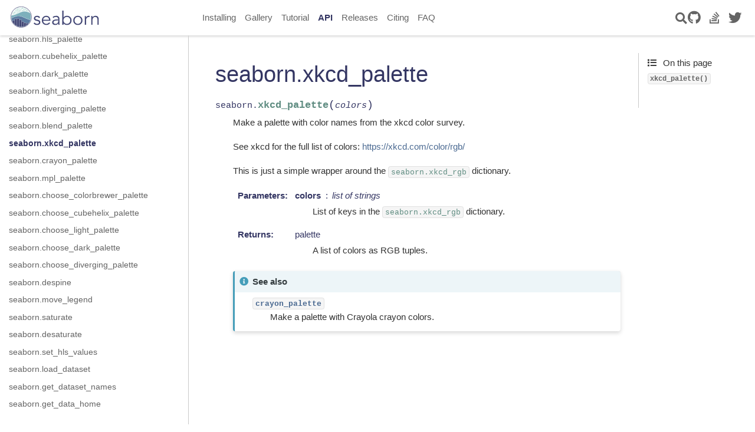

--- FILE ---
content_type: text/html; charset=utf-8
request_url: http://seaborn.pydata.org/generated/seaborn.xkcd_palette.html
body_size: 5279
content:

<!DOCTYPE html>

<html lang="en">
  <head>
    <meta charset="utf-8" />
    <meta name="viewport" content="width=device-width, initial-scale=1.0" /><meta name="generator" content="Docutils 0.19: https://docutils.sourceforge.io/" />

    <title>seaborn.xkcd_palette &#8212; seaborn 0.13.2 documentation</title>
  <script>
    document.documentElement.dataset.mode = localStorage.getItem("mode") || "light";
    document.documentElement.dataset.theme = localStorage.getItem("theme") || "light";
  </script>
  
  <!-- Loaded before other Sphinx assets -->
  <link href="../_static/styles/theme.css?digest=9b1a4fa89bdd0e95b23b" rel="stylesheet">
<link href="../_static/styles/pydata-sphinx-theme.css?digest=9b1a4fa89bdd0e95b23b" rel="stylesheet">

  
  <link rel="stylesheet"
    href="../_static/vendor/fontawesome/5.13.0/css/all.min.css">
  <link rel="preload" as="font" type="font/woff2" crossorigin
    href="../_static/vendor/fontawesome/5.13.0/webfonts/fa-solid-900.woff2">
  <link rel="preload" as="font" type="font/woff2" crossorigin
    href="../_static/vendor/fontawesome/5.13.0/webfonts/fa-brands-400.woff2">

    <link rel="stylesheet" type="text/css" href="../_static/pygments.css" />
    <link rel="stylesheet" type="text/css" href="../_static/plot_directive.css" />
    <link rel="stylesheet" type="text/css" href="../_static/copybutton.css" />
    <link rel="stylesheet" type="text/css" href="../_static/design-style.1e8bd061cd6da7fc9cf755528e8ffc24.min.css" />
    <link rel="stylesheet" type="text/css" href="../_static/css/custom.css?v=0.13.2" />
  
  <!-- Pre-loaded scripts that we'll load fully later -->
  <link rel="preload" as="script" href="../_static/scripts/pydata-sphinx-theme.js?digest=9b1a4fa89bdd0e95b23b">

    <script data-url_root="../" id="documentation_options" src="../_static/documentation_options.js"></script>
    <script src="../_static/jquery.js"></script>
    <script src="../_static/underscore.js"></script>
    <script src="../_static/_sphinx_javascript_frameworks_compat.js"></script>
    <script src="../_static/doctools.js"></script>
    <script src="../_static/sphinx_highlight.js"></script>
    <script src="../_static/clipboard.min.js"></script>
    <script src="../_static/copybutton.js"></script>
    <script src="../_static/design-tabs.js"></script>
    <script>DOCUMENTATION_OPTIONS.pagename = 'generated/seaborn.xkcd_palette';</script>
    <link rel="shortcut icon" href="../_static/favicon.ico"/>
    <link rel="index" title="Index" href="../genindex.html" />
    <link rel="search" title="Search" href="../search.html" />
    <link rel="next" title="seaborn.crayon_palette" href="seaborn.crayon_palette.html" />
    <link rel="prev" title="seaborn.blend_palette" href="seaborn.blend_palette.html" />
  <meta name="viewport" content="width=device-width, initial-scale=1" />
  <meta name="docsearch:language" content="en">
  </head>
  
  
  <body data-spy="scroll" data-target="#bd-toc-nav" data-offset="180" data-default-mode="light">

  
  <input type="checkbox" class="sidebar-toggle" name="__primary" id="__primary">
  <label class="overlay overlay-primary" for="__primary"></label>

  
  <input type="checkbox" class="sidebar-toggle" name="__secondary" id="__secondary">
  <label class="overlay overlay-secondary" for="__secondary"></label>

  
  <div class="search-button__wrapper">
    <div class="search-button__overlay"></div>
    <div class="search-button__search-container">
      
<form class="bd-search d-flex align-items-center" action="../search.html" method="get">
  <i class="icon fas fa-search"></i>
  <input type="search" class="form-control" name="q" id="search-input" placeholder="Search the docs ..." aria-label="Search the docs ..." autocomplete="off" >
  <span class="search-button__kbd-shortcut"><kbd class="kbd-shortcut__modifier">Ctrl</kbd>+<kbd>K</kbd></span>
</form>
    </div>
  </div>

  
  <nav class="bd-header navbar navbar-expand-lg bd-navbar" id="navbar-main"><div class="bd-header__inner container-xl">
  <label class="sidebar-toggle primary-toggle" for="__primary">
      <span class="fas fa-bars"></span>
  </label>
  <div id="navbar-start">
    
    
  


<a class="navbar-brand logo" href="../index.html">
  
  
  
  
  
  
    <img src="../_static/logo-wide-lightbg.svg" class="logo__image only-light" alt="Logo image">
    <img src="../_static/logo-wide-lightbg.svg" class="logo__image only-dark" alt="Logo image">
  
  
</a>
    
  </div>

  
  <div class="col-lg-9 navbar-header-items">
    <div id="navbar-center" class="mr-auto">
      
      <div class="navbar-center-item">
        <ul id="navbar-main-elements" class="navbar-nav">
    <li class="toctree-l1 nav-item">
 <a class="reference internal nav-link" href="../installing.html">
  Installing
 </a>
</li>

<li class="toctree-l1 nav-item">
 <a class="reference internal nav-link" href="../examples/index.html">
  Gallery
 </a>
</li>

<li class="toctree-l1 nav-item">
 <a class="reference internal nav-link" href="../tutorial.html">
  Tutorial
 </a>
</li>

<li class="toctree-l1 current active nav-item">
 <a class="reference internal nav-link" href="../api.html">
  API
 </a>
</li>

<li class="toctree-l1 nav-item">
 <a class="reference internal nav-link" href="../whatsnew/index.html">
  Releases
 </a>
</li>

<li class="toctree-l1 nav-item">
 <a class="reference internal nav-link" href="../citing.html">
  Citing
 </a>
</li>

<li class="toctree-l1 nav-item">
 <a class="reference internal nav-link" href="../faq.html">
  FAQ
 </a>
</li>

</ul>
      </div>
      
    </div>

    <div id="navbar-end">
      <div class="navbar-end-item navbar-end__search-button-container">
        
<button class="btn btn-sm navbar-btn search-button search-button__button" title="Search">
  <i class="fas fa-search"></i>
</button>
      </div>
      
      <div class="navbar-end-item">
        <ul id="navbar-icon-links" class="navbar-nav" aria-label="Icon Links">
        <li class="nav-item">
          
          
          
          
          
          
          <a href="https://github.com/mwaskom/seaborn" title="GitHub" class="nav-link" rel="noopener" target="_blank"><span><i class="fab fa-github"></i></span>
            <label class="sr-only">GitHub</label></a>
        </li>
        <li class="nav-item">
          
          
          
          
          
          
          <a href="https://stackoverflow.com/tags/seaborn" title="StackOverflow" class="nav-link" rel="noopener" target="_blank"><span><i class="fab fa-stack-overflow"></i></span>
            <label class="sr-only">StackOverflow</label></a>
        </li>
        <li class="nav-item">
          
          
          
          
          
          
          <a href="https://twitter.com/michaelwaskom" title="Twitter" class="nav-link" rel="noopener" target="_blank"><span><i class="fab fa-twitter"></i></span>
            <label class="sr-only">Twitter</label></a>
        </li>
      </ul>
      </div>
      
    </div>
  </div>


  
  <div class="search-button-container--mobile">
<button class="btn btn-sm navbar-btn search-button search-button__button" title="Search">
  <i class="fas fa-search"></i>
</button>
  </div>

  
  <label class="sidebar-toggle secondary-toggle" for="__secondary">
      <span class="fas fa-outdent"></span>
  </label>
  

</div>
  </nav>
  

  <div class="bd-container container-xl">
    <div class="bd-container__inner row">
      
      <div class="bd-sidebar-primary bd-sidebar">
        
  
  <div class="sidebar-header-items sidebar-primary__section">
    <p class="sidebar-header-items__title" role="heading" aria-level="1" aria-label="Navigation">
      Site Navigation
    </p>
    
    
      <div class="sidebar-header-items__center">
      
      <div class="navbar-center-item">
        <ul id="navbar-main-elements" class="navbar-nav">
    <li class="toctree-l1 nav-item">
 <a class="reference internal nav-link" href="../installing.html">
  Installing
 </a>
</li>

<li class="toctree-l1 nav-item">
 <a class="reference internal nav-link" href="../examples/index.html">
  Gallery
 </a>
</li>

<li class="toctree-l1 nav-item">
 <a class="reference internal nav-link" href="../tutorial.html">
  Tutorial
 </a>
</li>

<li class="toctree-l1 current active nav-item">
 <a class="reference internal nav-link" href="../api.html">
  API
 </a>
</li>

<li class="toctree-l1 nav-item">
 <a class="reference internal nav-link" href="../whatsnew/index.html">
  Releases
 </a>
</li>

<li class="toctree-l1 nav-item">
 <a class="reference internal nav-link" href="../citing.html">
  Citing
 </a>
</li>

<li class="toctree-l1 nav-item">
 <a class="reference internal nav-link" href="../faq.html">
  FAQ
 </a>
</li>

</ul>
      </div>
      
      </div>
    

    
    
    <div class="sidebar-header-items__end">
      
      <div class="navbar-end-item">
        <ul id="navbar-icon-links" class="navbar-nav" aria-label="Icon Links">
        <li class="nav-item">
          
          
          
          
          
          
          <a href="https://github.com/mwaskom/seaborn" title="GitHub" class="nav-link" rel="noopener" target="_blank"><span><i class="fab fa-github"></i></span>
            <label class="sr-only">GitHub</label></a>
        </li>
        <li class="nav-item">
          
          
          
          
          
          
          <a href="https://stackoverflow.com/tags/seaborn" title="StackOverflow" class="nav-link" rel="noopener" target="_blank"><span><i class="fab fa-stack-overflow"></i></span>
            <label class="sr-only">StackOverflow</label></a>
        </li>
        <li class="nav-item">
          
          
          
          
          
          
          <a href="https://twitter.com/michaelwaskom" title="Twitter" class="nav-link" rel="noopener" target="_blank"><span><i class="fab fa-twitter"></i></span>
            <label class="sr-only">Twitter</label></a>
        </li>
      </ul>
      </div>
      
    </div>
    
  </div>

  
  <div class="sidebar-start-items sidebar-primary__section">
    <div class="sidebar-start-items__item"><nav class="bd-links" id="bd-docs-nav" aria-label="Section navigation">
  <div class="bd-toc-item navbar-nav">
    <ul class="nav bd-sidenav">
 <li class="toctree-l1 has-children">
  <a class="reference internal" href="seaborn.objects.Plot.html">
   seaborn.objects.Plot
  </a>
  <input class="toctree-checkbox" id="toctree-checkbox-1" name="toctree-checkbox-1" type="checkbox"/>
  <label class="toctree-toggle" for="toctree-checkbox-1">
   <i class="fas fa-chevron-down">
   </i>
  </label>
  <ul>
   <li class="toctree-l2">
    <a class="reference internal" href="seaborn.objects.Plot.add.html">
     seaborn.objects.Plot.add
    </a>
   </li>
   <li class="toctree-l2">
    <a class="reference internal" href="seaborn.objects.Plot.scale.html">
     seaborn.objects.Plot.scale
    </a>
   </li>
   <li class="toctree-l2">
    <a class="reference internal" href="seaborn.objects.Plot.facet.html">
     seaborn.objects.Plot.facet
    </a>
   </li>
   <li class="toctree-l2">
    <a class="reference internal" href="seaborn.objects.Plot.pair.html">
     seaborn.objects.Plot.pair
    </a>
   </li>
   <li class="toctree-l2">
    <a class="reference internal" href="seaborn.objects.Plot.layout.html">
     seaborn.objects.Plot.layout
    </a>
   </li>
   <li class="toctree-l2">
    <a class="reference internal" href="seaborn.objects.Plot.label.html">
     seaborn.objects.Plot.label
    </a>
   </li>
   <li class="toctree-l2">
    <a class="reference internal" href="seaborn.objects.Plot.limit.html">
     seaborn.objects.Plot.limit
    </a>
   </li>
   <li class="toctree-l2">
    <a class="reference internal" href="seaborn.objects.Plot.share.html">
     seaborn.objects.Plot.share
    </a>
   </li>
   <li class="toctree-l2">
    <a class="reference internal" href="seaborn.objects.Plot.theme.html">
     seaborn.objects.Plot.theme
    </a>
   </li>
   <li class="toctree-l2">
    <a class="reference internal" href="seaborn.objects.Plot.on.html">
     seaborn.objects.Plot.on
    </a>
   </li>
   <li class="toctree-l2">
    <a class="reference internal" href="seaborn.objects.Plot.plot.html">
     seaborn.objects.Plot.plot
    </a>
   </li>
   <li class="toctree-l2">
    <a class="reference internal" href="seaborn.objects.Plot.save.html">
     seaborn.objects.Plot.save
    </a>
   </li>
   <li class="toctree-l2">
    <a class="reference internal" href="seaborn.objects.Plot.show.html">
     seaborn.objects.Plot.show
    </a>
   </li>
  </ul>
 </li>
</ul>
<ul class="nav bd-sidenav">
 <li class="toctree-l1">
  <a class="reference internal" href="seaborn.objects.Dot.html">
   seaborn.objects.Dot
  </a>
 </li>
 <li class="toctree-l1">
  <a class="reference internal" href="seaborn.objects.Dots.html">
   seaborn.objects.Dots
  </a>
 </li>
</ul>
<ul class="nav bd-sidenav">
 <li class="toctree-l1">
  <a class="reference internal" href="seaborn.objects.Line.html">
   seaborn.objects.Line
  </a>
 </li>
 <li class="toctree-l1">
  <a class="reference internal" href="seaborn.objects.Lines.html">
   seaborn.objects.Lines
  </a>
 </li>
 <li class="toctree-l1">
  <a class="reference internal" href="seaborn.objects.Path.html">
   seaborn.objects.Path
  </a>
 </li>
 <li class="toctree-l1">
  <a class="reference internal" href="seaborn.objects.Paths.html">
   seaborn.objects.Paths
  </a>
 </li>
 <li class="toctree-l1">
  <a class="reference internal" href="seaborn.objects.Dash.html">
   seaborn.objects.Dash
  </a>
 </li>
 <li class="toctree-l1">
  <a class="reference internal" href="seaborn.objects.Range.html">
   seaborn.objects.Range
  </a>
 </li>
</ul>
<ul class="nav bd-sidenav">
 <li class="toctree-l1">
  <a class="reference internal" href="seaborn.objects.Bar.html">
   seaborn.objects.Bar
  </a>
 </li>
 <li class="toctree-l1">
  <a class="reference internal" href="seaborn.objects.Bars.html">
   seaborn.objects.Bars
  </a>
 </li>
</ul>
<ul class="nav bd-sidenav">
 <li class="toctree-l1">
  <a class="reference internal" href="seaborn.objects.Area.html">
   seaborn.objects.Area
  </a>
 </li>
 <li class="toctree-l1">
  <a class="reference internal" href="seaborn.objects.Band.html">
   seaborn.objects.Band
  </a>
 </li>
</ul>
<ul class="nav bd-sidenav">
 <li class="toctree-l1">
  <a class="reference internal" href="seaborn.objects.Text.html">
   seaborn.objects.Text
  </a>
 </li>
</ul>
<ul class="nav bd-sidenav">
 <li class="toctree-l1">
  <a class="reference internal" href="seaborn.objects.Agg.html">
   seaborn.objects.Agg
  </a>
 </li>
 <li class="toctree-l1">
  <a class="reference internal" href="seaborn.objects.Est.html">
   seaborn.objects.Est
  </a>
 </li>
 <li class="toctree-l1">
  <a class="reference internal" href="seaborn.objects.Count.html">
   seaborn.objects.Count
  </a>
 </li>
 <li class="toctree-l1">
  <a class="reference internal" href="seaborn.objects.Hist.html">
   seaborn.objects.Hist
  </a>
 </li>
 <li class="toctree-l1">
  <a class="reference internal" href="seaborn.objects.KDE.html">
   seaborn.objects.KDE
  </a>
 </li>
 <li class="toctree-l1">
  <a class="reference internal" href="seaborn.objects.Perc.html">
   seaborn.objects.Perc
  </a>
 </li>
 <li class="toctree-l1">
  <a class="reference internal" href="seaborn.objects.PolyFit.html">
   seaborn.objects.PolyFit
  </a>
 </li>
</ul>
<ul class="nav bd-sidenav">
 <li class="toctree-l1">
  <a class="reference internal" href="seaborn.objects.Dodge.html">
   seaborn.objects.Dodge
  </a>
 </li>
 <li class="toctree-l1">
  <a class="reference internal" href="seaborn.objects.Jitter.html">
   seaborn.objects.Jitter
  </a>
 </li>
 <li class="toctree-l1">
  <a class="reference internal" href="seaborn.objects.Norm.html">
   seaborn.objects.Norm
  </a>
 </li>
 <li class="toctree-l1">
  <a class="reference internal" href="seaborn.objects.Stack.html">
   seaborn.objects.Stack
  </a>
 </li>
 <li class="toctree-l1">
  <a class="reference internal" href="seaborn.objects.Shift.html">
   seaborn.objects.Shift
  </a>
 </li>
</ul>
<ul class="nav bd-sidenav">
 <li class="toctree-l1">
  <a class="reference internal" href="seaborn.objects.Boolean.html">
   seaborn.objects.Boolean
  </a>
 </li>
 <li class="toctree-l1">
  <a class="reference internal" href="seaborn.objects.Continuous.html">
   seaborn.objects.Continuous
  </a>
 </li>
 <li class="toctree-l1">
  <a class="reference internal" href="seaborn.objects.Nominal.html">
   seaborn.objects.Nominal
  </a>
 </li>
 <li class="toctree-l1">
  <a class="reference internal" href="seaborn.objects.Temporal.html">
   seaborn.objects.Temporal
  </a>
 </li>
</ul>
<ul class="nav bd-sidenav">
 <li class="toctree-l1">
  <a class="reference internal" href="seaborn.objects.Mark.html">
   seaborn.objects.Mark
  </a>
 </li>
 <li class="toctree-l1">
  <a class="reference internal" href="seaborn.objects.Stat.html">
   seaborn.objects.Stat
  </a>
 </li>
 <li class="toctree-l1">
  <a class="reference internal" href="seaborn.objects.Move.html">
   seaborn.objects.Move
  </a>
 </li>
 <li class="toctree-l1">
  <a class="reference internal" href="seaborn.objects.Scale.html">
   seaborn.objects.Scale
  </a>
 </li>
</ul>
<ul class="nav bd-sidenav">
 <li class="toctree-l1">
  <a class="reference internal" href="seaborn.relplot.html">
   seaborn.relplot
  </a>
 </li>
 <li class="toctree-l1">
  <a class="reference internal" href="seaborn.scatterplot.html">
   seaborn.scatterplot
  </a>
 </li>
 <li class="toctree-l1">
  <a class="reference internal" href="seaborn.lineplot.html">
   seaborn.lineplot
  </a>
 </li>
</ul>
<ul class="nav bd-sidenav">
 <li class="toctree-l1">
  <a class="reference internal" href="seaborn.displot.html">
   seaborn.displot
  </a>
 </li>
 <li class="toctree-l1">
  <a class="reference internal" href="seaborn.histplot.html">
   seaborn.histplot
  </a>
 </li>
 <li class="toctree-l1">
  <a class="reference internal" href="seaborn.kdeplot.html">
   seaborn.kdeplot
  </a>
 </li>
 <li class="toctree-l1">
  <a class="reference internal" href="seaborn.ecdfplot.html">
   seaborn.ecdfplot
  </a>
 </li>
 <li class="toctree-l1">
  <a class="reference internal" href="seaborn.rugplot.html">
   seaborn.rugplot
  </a>
 </li>
 <li class="toctree-l1">
  <a class="reference internal" href="seaborn.distplot.html">
   seaborn.distplot
  </a>
 </li>
</ul>
<ul class="nav bd-sidenav">
 <li class="toctree-l1">
  <a class="reference internal" href="seaborn.catplot.html">
   seaborn.catplot
  </a>
 </li>
 <li class="toctree-l1">
  <a class="reference internal" href="seaborn.stripplot.html">
   seaborn.stripplot
  </a>
 </li>
 <li class="toctree-l1">
  <a class="reference internal" href="seaborn.swarmplot.html">
   seaborn.swarmplot
  </a>
 </li>
 <li class="toctree-l1">
  <a class="reference internal" href="seaborn.boxplot.html">
   seaborn.boxplot
  </a>
 </li>
 <li class="toctree-l1">
  <a class="reference internal" href="seaborn.violinplot.html">
   seaborn.violinplot
  </a>
 </li>
 <li class="toctree-l1">
  <a class="reference internal" href="seaborn.boxenplot.html">
   seaborn.boxenplot
  </a>
 </li>
 <li class="toctree-l1">
  <a class="reference internal" href="seaborn.pointplot.html">
   seaborn.pointplot
  </a>
 </li>
 <li class="toctree-l1">
  <a class="reference internal" href="seaborn.barplot.html">
   seaborn.barplot
  </a>
 </li>
 <li class="toctree-l1">
  <a class="reference internal" href="seaborn.countplot.html">
   seaborn.countplot
  </a>
 </li>
</ul>
<ul class="nav bd-sidenav">
 <li class="toctree-l1">
  <a class="reference internal" href="seaborn.lmplot.html">
   seaborn.lmplot
  </a>
 </li>
 <li class="toctree-l1">
  <a class="reference internal" href="seaborn.regplot.html">
   seaborn.regplot
  </a>
 </li>
 <li class="toctree-l1">
  <a class="reference internal" href="seaborn.residplot.html">
   seaborn.residplot
  </a>
 </li>
</ul>
<ul class="nav bd-sidenav">
 <li class="toctree-l1">
  <a class="reference internal" href="seaborn.heatmap.html">
   seaborn.heatmap
  </a>
 </li>
 <li class="toctree-l1">
  <a class="reference internal" href="seaborn.clustermap.html">
   seaborn.clustermap
  </a>
 </li>
</ul>
<ul class="nav bd-sidenav">
 <li class="toctree-l1 has-children">
  <a class="reference internal" href="seaborn.FacetGrid.html">
   seaborn.FacetGrid
  </a>
  <input class="toctree-checkbox" id="toctree-checkbox-2" name="toctree-checkbox-2" type="checkbox"/>
  <label class="toctree-toggle" for="toctree-checkbox-2">
   <i class="fas fa-chevron-down">
   </i>
  </label>
  <ul>
   <li class="toctree-l2">
    <a class="reference internal" href="seaborn.FacetGrid.__init__.html">
     seaborn.FacetGrid.__init__
    </a>
   </li>
   <li class="toctree-l2">
    <a class="reference internal" href="seaborn.FacetGrid.add_legend.html">
     seaborn.FacetGrid.add_legend
    </a>
   </li>
   <li class="toctree-l2">
    <a class="reference internal" href="seaborn.FacetGrid.apply.html">
     seaborn.FacetGrid.apply
    </a>
   </li>
   <li class="toctree-l2">
    <a class="reference internal" href="seaborn.FacetGrid.despine.html">
     seaborn.FacetGrid.despine
    </a>
   </li>
   <li class="toctree-l2">
    <a class="reference internal" href="seaborn.FacetGrid.facet_axis.html">
     seaborn.FacetGrid.facet_axis
    </a>
   </li>
   <li class="toctree-l2">
    <a class="reference internal" href="seaborn.FacetGrid.facet_data.html">
     seaborn.FacetGrid.facet_data
    </a>
   </li>
   <li class="toctree-l2">
    <a class="reference internal" href="seaborn.FacetGrid.map.html">
     seaborn.FacetGrid.map
    </a>
   </li>
   <li class="toctree-l2">
    <a class="reference internal" href="seaborn.FacetGrid.map_dataframe.html">
     seaborn.FacetGrid.map_dataframe
    </a>
   </li>
   <li class="toctree-l2">
    <a class="reference internal" href="seaborn.FacetGrid.pipe.html">
     seaborn.FacetGrid.pipe
    </a>
   </li>
   <li class="toctree-l2">
    <a class="reference internal" href="seaborn.FacetGrid.refline.html">
     seaborn.FacetGrid.refline
    </a>
   </li>
   <li class="toctree-l2">
    <a class="reference internal" href="seaborn.FacetGrid.savefig.html">
     seaborn.FacetGrid.savefig
    </a>
   </li>
   <li class="toctree-l2">
    <a class="reference internal" href="seaborn.FacetGrid.set.html">
     seaborn.FacetGrid.set
    </a>
   </li>
   <li class="toctree-l2">
    <a class="reference internal" href="seaborn.FacetGrid.set_axis_labels.html">
     seaborn.FacetGrid.set_axis_labels
    </a>
   </li>
   <li class="toctree-l2">
    <a class="reference internal" href="seaborn.FacetGrid.set_titles.html">
     seaborn.FacetGrid.set_titles
    </a>
   </li>
   <li class="toctree-l2">
    <a class="reference internal" href="seaborn.FacetGrid.set_xlabels.html">
     seaborn.FacetGrid.set_xlabels
    </a>
   </li>
   <li class="toctree-l2">
    <a class="reference internal" href="seaborn.FacetGrid.set_xticklabels.html">
     seaborn.FacetGrid.set_xticklabels
    </a>
   </li>
   <li class="toctree-l2">
    <a class="reference internal" href="seaborn.FacetGrid.set_ylabels.html">
     seaborn.FacetGrid.set_ylabels
    </a>
   </li>
   <li class="toctree-l2">
    <a class="reference internal" href="seaborn.FacetGrid.set_yticklabels.html">
     seaborn.FacetGrid.set_yticklabels
    </a>
   </li>
   <li class="toctree-l2">
    <a class="reference internal" href="seaborn.FacetGrid.tick_params.html">
     seaborn.FacetGrid.tick_params
    </a>
   </li>
   <li class="toctree-l2">
    <a class="reference internal" href="seaborn.FacetGrid.tight_layout.html">
     seaborn.FacetGrid.tight_layout
    </a>
   </li>
  </ul>
 </li>
</ul>
<ul class="nav bd-sidenav">
 <li class="toctree-l1">
  <a class="reference internal" href="seaborn.pairplot.html">
   seaborn.pairplot
  </a>
 </li>
 <li class="toctree-l1 has-children">
  <a class="reference internal" href="seaborn.PairGrid.html">
   seaborn.PairGrid
  </a>
  <input class="toctree-checkbox" id="toctree-checkbox-3" name="toctree-checkbox-3" type="checkbox"/>
  <label class="toctree-toggle" for="toctree-checkbox-3">
   <i class="fas fa-chevron-down">
   </i>
  </label>
  <ul>
   <li class="toctree-l2">
    <a class="reference internal" href="seaborn.PairGrid.__init__.html">
     seaborn.PairGrid.__init__
    </a>
   </li>
   <li class="toctree-l2">
    <a class="reference internal" href="seaborn.PairGrid.add_legend.html">
     seaborn.PairGrid.add_legend
    </a>
   </li>
   <li class="toctree-l2">
    <a class="reference internal" href="seaborn.PairGrid.apply.html">
     seaborn.PairGrid.apply
    </a>
   </li>
   <li class="toctree-l2">
    <a class="reference internal" href="seaborn.PairGrid.map.html">
     seaborn.PairGrid.map
    </a>
   </li>
   <li class="toctree-l2">
    <a class="reference internal" href="seaborn.PairGrid.map_diag.html">
     seaborn.PairGrid.map_diag
    </a>
   </li>
   <li class="toctree-l2">
    <a class="reference internal" href="seaborn.PairGrid.map_lower.html">
     seaborn.PairGrid.map_lower
    </a>
   </li>
   <li class="toctree-l2">
    <a class="reference internal" href="seaborn.PairGrid.map_offdiag.html">
     seaborn.PairGrid.map_offdiag
    </a>
   </li>
   <li class="toctree-l2">
    <a class="reference internal" href="seaborn.PairGrid.map_upper.html">
     seaborn.PairGrid.map_upper
    </a>
   </li>
   <li class="toctree-l2">
    <a class="reference internal" href="seaborn.PairGrid.pipe.html">
     seaborn.PairGrid.pipe
    </a>
   </li>
   <li class="toctree-l2">
    <a class="reference internal" href="seaborn.PairGrid.savefig.html">
     seaborn.PairGrid.savefig
    </a>
   </li>
   <li class="toctree-l2">
    <a class="reference internal" href="seaborn.PairGrid.set.html">
     seaborn.PairGrid.set
    </a>
   </li>
   <li class="toctree-l2">
    <a class="reference internal" href="seaborn.PairGrid.tick_params.html">
     seaborn.PairGrid.tick_params
    </a>
   </li>
   <li class="toctree-l2">
    <a class="reference internal" href="seaborn.PairGrid.tight_layout.html">
     seaborn.PairGrid.tight_layout
    </a>
   </li>
  </ul>
 </li>
</ul>
<ul class="nav bd-sidenav">
 <li class="toctree-l1">
  <a class="reference internal" href="seaborn.jointplot.html">
   seaborn.jointplot
  </a>
 </li>
 <li class="toctree-l1 has-children">
  <a class="reference internal" href="seaborn.JointGrid.html">
   seaborn.JointGrid
  </a>
  <input class="toctree-checkbox" id="toctree-checkbox-4" name="toctree-checkbox-4" type="checkbox"/>
  <label class="toctree-toggle" for="toctree-checkbox-4">
   <i class="fas fa-chevron-down">
   </i>
  </label>
  <ul>
   <li class="toctree-l2">
    <a class="reference internal" href="seaborn.JointGrid.__init__.html">
     seaborn.JointGrid.__init__
    </a>
   </li>
   <li class="toctree-l2">
    <a class="reference internal" href="seaborn.JointGrid.apply.html">
     seaborn.JointGrid.apply
    </a>
   </li>
   <li class="toctree-l2">
    <a class="reference internal" href="seaborn.JointGrid.pipe.html">
     seaborn.JointGrid.pipe
    </a>
   </li>
   <li class="toctree-l2">
    <a class="reference internal" href="seaborn.JointGrid.plot.html">
     seaborn.JointGrid.plot
    </a>
   </li>
   <li class="toctree-l2">
    <a class="reference internal" href="seaborn.JointGrid.plot_joint.html">
     seaborn.JointGrid.plot_joint
    </a>
   </li>
   <li class="toctree-l2">
    <a class="reference internal" href="seaborn.JointGrid.plot_marginals.html">
     seaborn.JointGrid.plot_marginals
    </a>
   </li>
   <li class="toctree-l2">
    <a class="reference internal" href="seaborn.JointGrid.refline.html">
     seaborn.JointGrid.refline
    </a>
   </li>
   <li class="toctree-l2">
    <a class="reference internal" href="seaborn.JointGrid.savefig.html">
     seaborn.JointGrid.savefig
    </a>
   </li>
   <li class="toctree-l2">
    <a class="reference internal" href="seaborn.JointGrid.set.html">
     seaborn.JointGrid.set
    </a>
   </li>
   <li class="toctree-l2">
    <a class="reference internal" href="seaborn.JointGrid.set_axis_labels.html">
     seaborn.JointGrid.set_axis_labels
    </a>
   </li>
  </ul>
 </li>
</ul>
<ul class="nav bd-sidenav">
 <li class="toctree-l1">
  <a class="reference internal" href="seaborn.set_theme.html">
   seaborn.set_theme
  </a>
 </li>
 <li class="toctree-l1">
  <a class="reference internal" href="seaborn.axes_style.html">
   seaborn.axes_style
  </a>
 </li>
 <li class="toctree-l1">
  <a class="reference internal" href="seaborn.set_style.html">
   seaborn.set_style
  </a>
 </li>
 <li class="toctree-l1">
  <a class="reference internal" href="seaborn.plotting_context.html">
   seaborn.plotting_context
  </a>
 </li>
 <li class="toctree-l1">
  <a class="reference internal" href="seaborn.set_context.html">
   seaborn.set_context
  </a>
 </li>
 <li class="toctree-l1">
  <a class="reference internal" href="seaborn.set_color_codes.html">
   seaborn.set_color_codes
  </a>
 </li>
 <li class="toctree-l1">
  <a class="reference internal" href="seaborn.reset_defaults.html">
   seaborn.reset_defaults
  </a>
 </li>
 <li class="toctree-l1">
  <a class="reference internal" href="seaborn.reset_orig.html">
   seaborn.reset_orig
  </a>
 </li>
 <li class="toctree-l1">
  <a class="reference internal" href="seaborn.set.html">
   seaborn.set
  </a>
 </li>
</ul>
<ul class="current nav bd-sidenav">
 <li class="toctree-l1">
  <a class="reference internal" href="seaborn.set_palette.html">
   seaborn.set_palette
  </a>
 </li>
 <li class="toctree-l1">
  <a class="reference internal" href="seaborn.color_palette.html">
   seaborn.color_palette
  </a>
 </li>
 <li class="toctree-l1">
  <a class="reference internal" href="seaborn.husl_palette.html">
   seaborn.husl_palette
  </a>
 </li>
 <li class="toctree-l1">
  <a class="reference internal" href="seaborn.hls_palette.html">
   seaborn.hls_palette
  </a>
 </li>
 <li class="toctree-l1">
  <a class="reference internal" href="seaborn.cubehelix_palette.html">
   seaborn.cubehelix_palette
  </a>
 </li>
 <li class="toctree-l1">
  <a class="reference internal" href="seaborn.dark_palette.html">
   seaborn.dark_palette
  </a>
 </li>
 <li class="toctree-l1">
  <a class="reference internal" href="seaborn.light_palette.html">
   seaborn.light_palette
  </a>
 </li>
 <li class="toctree-l1">
  <a class="reference internal" href="seaborn.diverging_palette.html">
   seaborn.diverging_palette
  </a>
 </li>
 <li class="toctree-l1">
  <a class="reference internal" href="seaborn.blend_palette.html">
   seaborn.blend_palette
  </a>
 </li>
 <li class="toctree-l1 current active">
  <a class="current reference internal" href="#">
   seaborn.xkcd_palette
  </a>
 </li>
 <li class="toctree-l1">
  <a class="reference internal" href="seaborn.crayon_palette.html">
   seaborn.crayon_palette
  </a>
 </li>
 <li class="toctree-l1">
  <a class="reference internal" href="seaborn.mpl_palette.html">
   seaborn.mpl_palette
  </a>
 </li>
</ul>
<ul class="nav bd-sidenav">
 <li class="toctree-l1">
  <a class="reference internal" href="seaborn.choose_colorbrewer_palette.html">
   seaborn.choose_colorbrewer_palette
  </a>
 </li>
 <li class="toctree-l1">
  <a class="reference internal" href="seaborn.choose_cubehelix_palette.html">
   seaborn.choose_cubehelix_palette
  </a>
 </li>
 <li class="toctree-l1">
  <a class="reference internal" href="seaborn.choose_light_palette.html">
   seaborn.choose_light_palette
  </a>
 </li>
 <li class="toctree-l1">
  <a class="reference internal" href="seaborn.choose_dark_palette.html">
   seaborn.choose_dark_palette
  </a>
 </li>
 <li class="toctree-l1">
  <a class="reference internal" href="seaborn.choose_diverging_palette.html">
   seaborn.choose_diverging_palette
  </a>
 </li>
</ul>
<ul class="nav bd-sidenav">
 <li class="toctree-l1">
  <a class="reference internal" href="seaborn.despine.html">
   seaborn.despine
  </a>
 </li>
 <li class="toctree-l1">
  <a class="reference internal" href="seaborn.move_legend.html">
   seaborn.move_legend
  </a>
 </li>
 <li class="toctree-l1">
  <a class="reference internal" href="seaborn.saturate.html">
   seaborn.saturate
  </a>
 </li>
 <li class="toctree-l1">
  <a class="reference internal" href="seaborn.desaturate.html">
   seaborn.desaturate
  </a>
 </li>
 <li class="toctree-l1">
  <a class="reference internal" href="seaborn.set_hls_values.html">
   seaborn.set_hls_values
  </a>
 </li>
 <li class="toctree-l1">
  <a class="reference internal" href="seaborn.load_dataset.html">
   seaborn.load_dataset
  </a>
 </li>
 <li class="toctree-l1">
  <a class="reference internal" href="seaborn.get_dataset_names.html">
   seaborn.get_dataset_names
  </a>
 </li>
 <li class="toctree-l1">
  <a class="reference internal" href="seaborn.get_data_home.html">
   seaborn.get_data_home
  </a>
 </li>
</ul>

  </div>
</nav>
    </div>
  </div>
  

  
  <div class="sidebar-end-items sidebar-primary__section">
    <div class="sidebar-end-items__item">
    </div>
  </div>

      </div>

      
      
      
        <div class="bd-sidebar-secondary bd-toc">
          
<div class="toc-item">
  
<div class="tocsection onthispage">
    <i class="fas fa-list"></i> On this page
</div>
<nav id="bd-toc-nav" class="page-toc">
    <ul class="visible nav section-nav flex-column">
 <li class="toc-h2 nav-item toc-entry">
  <a class="reference internal nav-link" href="#seaborn.xkcd_palette">
   <code class="docutils literal notranslate">
    <span class="pre">
     xkcd_palette()
    </span>
   </code>
  </a>
 </li>
</ul>

</nav>
</div>

<div class="toc-item">
  
</div>

<div class="toc-item">
  
</div>

        </div>
      
      

      
      
      <div class="bd-content col">
          
          <div class="bd-header-article">
              
          </div>

          
          
          <article class="bd-article" role="main">
            
  <section id="seaborn-xkcd-palette">
<h1>seaborn.xkcd_palette<a class="headerlink" href="#seaborn-xkcd-palette" title="Permalink to this heading">#</a></h1>
<dl class="py function">
<dt class="sig sig-object py" id="seaborn.xkcd_palette">
<span class="sig-prename descclassname"><span class="pre">seaborn.</span></span><span class="sig-name descname"><span class="pre">xkcd_palette</span></span><span class="sig-paren">(</span><em class="sig-param"><span class="n"><span class="pre">colors</span></span></em><span class="sig-paren">)</span><a class="headerlink" href="#seaborn.xkcd_palette" title="Permalink to this definition">#</a></dt>
<dd><p>Make a palette with color names from the xkcd color survey.</p>
<p>See xkcd for the full list of colors: <a class="reference external" href="https://xkcd.com/color/rgb/">https://xkcd.com/color/rgb/</a></p>
<p>This is just a simple wrapper around the <code class="docutils literal notranslate"><span class="pre">seaborn.xkcd_rgb</span></code> dictionary.</p>
<dl class="field-list simple">
<dt class="field-odd">Parameters<span class="colon">:</span></dt>
<dd class="field-odd"><dl class="simple">
<dt><strong>colors</strong><span class="classifier">list of strings</span></dt><dd><p>List of keys in the <code class="docutils literal notranslate"><span class="pre">seaborn.xkcd_rgb</span></code> dictionary.</p>
</dd>
</dl>
</dd>
<dt class="field-even">Returns<span class="colon">:</span></dt>
<dd class="field-even"><dl class="simple">
<dt>palette</dt><dd><p>A list of colors as RGB tuples.</p>
</dd>
</dl>
</dd>
</dl>
<div class="admonition seealso">
<p class="admonition-title">See also</p>
<dl class="simple">
<dt><a class="reference internal" href="seaborn.crayon_palette.html#seaborn.crayon_palette" title="seaborn.crayon_palette"><code class="xref py py-obj docutils literal notranslate"><span class="pre">crayon_palette</span></code></a></dt><dd><p>Make a palette with Crayola crayon colors.</p>
</dd>
</dl>
</div>
</dd></dl>

</section>


          </article>
          

          
          
      </div>
      
    </div>
  </div>

  
    
  <!-- Scripts loaded after <body> so the DOM is not blocked -->
  <script src="../_static/scripts/pydata-sphinx-theme.js?digest=9b1a4fa89bdd0e95b23b"></script>

<footer class="footer" style="border-top: 1px solid #ccc; padding-top: 10px">
  <div class="container">
    <div id="credits" style="width: 50%; float: left">
      <p>
      &#169; Copyright 2012-2024, <a href="https://mwaskom.github.io/">Michael Waskom</a>.<br/>
      Created using <a href="https://www.sphinx-doc.org/">Sphinx</a> and the <a href="https://pydata-sphinx-theme.readthedocs.io/en/stable/">PyData Theme</a>.<br/>
      </p>
    </div>
    <div class="dropup show" style="float: right; margin: 10px">
        <a class="btn btn-secondary dropdown-toggle" href="#" role="button" id="dropdownMenuLink" data-toggle="dropdown" aria-haspopup="true" aria-expanded="false">
            Archive
        </a>
        <div class="dropdown-menu dropdown-menu-right" aria-labelledby="dropdownMenuLink">
          <a class="dropdown-item" href="/archive/0.12/index.html">v0.12</a>
          <a class="dropdown-item" href="/archive/0.11/index.html">v0.11</a>
          <a class="dropdown-item" href="/archive/0.10/index.html">v0.10</a>
          <a class="dropdown-item" href="/archive/0.9/index.html">v0.9</a>
        </div>
    </div>
    <div id="version" style="color: #999; float: right; margin: 15px">v0.13.2</div>
    </div>
  </div>
</footer>
  </body>
</html>

--- FILE ---
content_type: text/html; charset=utf-8
request_url: http://seaborn.pydata.org/generated/seaborn.xkcd_palette.html
body_size: 5279
content:

<!DOCTYPE html>

<html lang="en">
  <head>
    <meta charset="utf-8" />
    <meta name="viewport" content="width=device-width, initial-scale=1.0" /><meta name="generator" content="Docutils 0.19: https://docutils.sourceforge.io/" />

    <title>seaborn.xkcd_palette &#8212; seaborn 0.13.2 documentation</title>
  <script>
    document.documentElement.dataset.mode = localStorage.getItem("mode") || "light";
    document.documentElement.dataset.theme = localStorage.getItem("theme") || "light";
  </script>
  
  <!-- Loaded before other Sphinx assets -->
  <link href="../_static/styles/theme.css?digest=9b1a4fa89bdd0e95b23b" rel="stylesheet">
<link href="../_static/styles/pydata-sphinx-theme.css?digest=9b1a4fa89bdd0e95b23b" rel="stylesheet">

  
  <link rel="stylesheet"
    href="../_static/vendor/fontawesome/5.13.0/css/all.min.css">
  <link rel="preload" as="font" type="font/woff2" crossorigin
    href="../_static/vendor/fontawesome/5.13.0/webfonts/fa-solid-900.woff2">
  <link rel="preload" as="font" type="font/woff2" crossorigin
    href="../_static/vendor/fontawesome/5.13.0/webfonts/fa-brands-400.woff2">

    <link rel="stylesheet" type="text/css" href="../_static/pygments.css" />
    <link rel="stylesheet" type="text/css" href="../_static/plot_directive.css" />
    <link rel="stylesheet" type="text/css" href="../_static/copybutton.css" />
    <link rel="stylesheet" type="text/css" href="../_static/design-style.1e8bd061cd6da7fc9cf755528e8ffc24.min.css" />
    <link rel="stylesheet" type="text/css" href="../_static/css/custom.css?v=0.13.2" />
  
  <!-- Pre-loaded scripts that we'll load fully later -->
  <link rel="preload" as="script" href="../_static/scripts/pydata-sphinx-theme.js?digest=9b1a4fa89bdd0e95b23b">

    <script data-url_root="../" id="documentation_options" src="../_static/documentation_options.js"></script>
    <script src="../_static/jquery.js"></script>
    <script src="../_static/underscore.js"></script>
    <script src="../_static/_sphinx_javascript_frameworks_compat.js"></script>
    <script src="../_static/doctools.js"></script>
    <script src="../_static/sphinx_highlight.js"></script>
    <script src="../_static/clipboard.min.js"></script>
    <script src="../_static/copybutton.js"></script>
    <script src="../_static/design-tabs.js"></script>
    <script>DOCUMENTATION_OPTIONS.pagename = 'generated/seaborn.xkcd_palette';</script>
    <link rel="shortcut icon" href="../_static/favicon.ico"/>
    <link rel="index" title="Index" href="../genindex.html" />
    <link rel="search" title="Search" href="../search.html" />
    <link rel="next" title="seaborn.crayon_palette" href="seaborn.crayon_palette.html" />
    <link rel="prev" title="seaborn.blend_palette" href="seaborn.blend_palette.html" />
  <meta name="viewport" content="width=device-width, initial-scale=1" />
  <meta name="docsearch:language" content="en">
  </head>
  
  
  <body data-spy="scroll" data-target="#bd-toc-nav" data-offset="180" data-default-mode="light">

  
  <input type="checkbox" class="sidebar-toggle" name="__primary" id="__primary">
  <label class="overlay overlay-primary" for="__primary"></label>

  
  <input type="checkbox" class="sidebar-toggle" name="__secondary" id="__secondary">
  <label class="overlay overlay-secondary" for="__secondary"></label>

  
  <div class="search-button__wrapper">
    <div class="search-button__overlay"></div>
    <div class="search-button__search-container">
      
<form class="bd-search d-flex align-items-center" action="../search.html" method="get">
  <i class="icon fas fa-search"></i>
  <input type="search" class="form-control" name="q" id="search-input" placeholder="Search the docs ..." aria-label="Search the docs ..." autocomplete="off" >
  <span class="search-button__kbd-shortcut"><kbd class="kbd-shortcut__modifier">Ctrl</kbd>+<kbd>K</kbd></span>
</form>
    </div>
  </div>

  
  <nav class="bd-header navbar navbar-expand-lg bd-navbar" id="navbar-main"><div class="bd-header__inner container-xl">
  <label class="sidebar-toggle primary-toggle" for="__primary">
      <span class="fas fa-bars"></span>
  </label>
  <div id="navbar-start">
    
    
  


<a class="navbar-brand logo" href="../index.html">
  
  
  
  
  
  
    <img src="../_static/logo-wide-lightbg.svg" class="logo__image only-light" alt="Logo image">
    <img src="../_static/logo-wide-lightbg.svg" class="logo__image only-dark" alt="Logo image">
  
  
</a>
    
  </div>

  
  <div class="col-lg-9 navbar-header-items">
    <div id="navbar-center" class="mr-auto">
      
      <div class="navbar-center-item">
        <ul id="navbar-main-elements" class="navbar-nav">
    <li class="toctree-l1 nav-item">
 <a class="reference internal nav-link" href="../installing.html">
  Installing
 </a>
</li>

<li class="toctree-l1 nav-item">
 <a class="reference internal nav-link" href="../examples/index.html">
  Gallery
 </a>
</li>

<li class="toctree-l1 nav-item">
 <a class="reference internal nav-link" href="../tutorial.html">
  Tutorial
 </a>
</li>

<li class="toctree-l1 current active nav-item">
 <a class="reference internal nav-link" href="../api.html">
  API
 </a>
</li>

<li class="toctree-l1 nav-item">
 <a class="reference internal nav-link" href="../whatsnew/index.html">
  Releases
 </a>
</li>

<li class="toctree-l1 nav-item">
 <a class="reference internal nav-link" href="../citing.html">
  Citing
 </a>
</li>

<li class="toctree-l1 nav-item">
 <a class="reference internal nav-link" href="../faq.html">
  FAQ
 </a>
</li>

</ul>
      </div>
      
    </div>

    <div id="navbar-end">
      <div class="navbar-end-item navbar-end__search-button-container">
        
<button class="btn btn-sm navbar-btn search-button search-button__button" title="Search">
  <i class="fas fa-search"></i>
</button>
      </div>
      
      <div class="navbar-end-item">
        <ul id="navbar-icon-links" class="navbar-nav" aria-label="Icon Links">
        <li class="nav-item">
          
          
          
          
          
          
          <a href="https://github.com/mwaskom/seaborn" title="GitHub" class="nav-link" rel="noopener" target="_blank"><span><i class="fab fa-github"></i></span>
            <label class="sr-only">GitHub</label></a>
        </li>
        <li class="nav-item">
          
          
          
          
          
          
          <a href="https://stackoverflow.com/tags/seaborn" title="StackOverflow" class="nav-link" rel="noopener" target="_blank"><span><i class="fab fa-stack-overflow"></i></span>
            <label class="sr-only">StackOverflow</label></a>
        </li>
        <li class="nav-item">
          
          
          
          
          
          
          <a href="https://twitter.com/michaelwaskom" title="Twitter" class="nav-link" rel="noopener" target="_blank"><span><i class="fab fa-twitter"></i></span>
            <label class="sr-only">Twitter</label></a>
        </li>
      </ul>
      </div>
      
    </div>
  </div>


  
  <div class="search-button-container--mobile">
<button class="btn btn-sm navbar-btn search-button search-button__button" title="Search">
  <i class="fas fa-search"></i>
</button>
  </div>

  
  <label class="sidebar-toggle secondary-toggle" for="__secondary">
      <span class="fas fa-outdent"></span>
  </label>
  

</div>
  </nav>
  

  <div class="bd-container container-xl">
    <div class="bd-container__inner row">
      
      <div class="bd-sidebar-primary bd-sidebar">
        
  
  <div class="sidebar-header-items sidebar-primary__section">
    <p class="sidebar-header-items__title" role="heading" aria-level="1" aria-label="Navigation">
      Site Navigation
    </p>
    
    
      <div class="sidebar-header-items__center">
      
      <div class="navbar-center-item">
        <ul id="navbar-main-elements" class="navbar-nav">
    <li class="toctree-l1 nav-item">
 <a class="reference internal nav-link" href="../installing.html">
  Installing
 </a>
</li>

<li class="toctree-l1 nav-item">
 <a class="reference internal nav-link" href="../examples/index.html">
  Gallery
 </a>
</li>

<li class="toctree-l1 nav-item">
 <a class="reference internal nav-link" href="../tutorial.html">
  Tutorial
 </a>
</li>

<li class="toctree-l1 current active nav-item">
 <a class="reference internal nav-link" href="../api.html">
  API
 </a>
</li>

<li class="toctree-l1 nav-item">
 <a class="reference internal nav-link" href="../whatsnew/index.html">
  Releases
 </a>
</li>

<li class="toctree-l1 nav-item">
 <a class="reference internal nav-link" href="../citing.html">
  Citing
 </a>
</li>

<li class="toctree-l1 nav-item">
 <a class="reference internal nav-link" href="../faq.html">
  FAQ
 </a>
</li>

</ul>
      </div>
      
      </div>
    

    
    
    <div class="sidebar-header-items__end">
      
      <div class="navbar-end-item">
        <ul id="navbar-icon-links" class="navbar-nav" aria-label="Icon Links">
        <li class="nav-item">
          
          
          
          
          
          
          <a href="https://github.com/mwaskom/seaborn" title="GitHub" class="nav-link" rel="noopener" target="_blank"><span><i class="fab fa-github"></i></span>
            <label class="sr-only">GitHub</label></a>
        </li>
        <li class="nav-item">
          
          
          
          
          
          
          <a href="https://stackoverflow.com/tags/seaborn" title="StackOverflow" class="nav-link" rel="noopener" target="_blank"><span><i class="fab fa-stack-overflow"></i></span>
            <label class="sr-only">StackOverflow</label></a>
        </li>
        <li class="nav-item">
          
          
          
          
          
          
          <a href="https://twitter.com/michaelwaskom" title="Twitter" class="nav-link" rel="noopener" target="_blank"><span><i class="fab fa-twitter"></i></span>
            <label class="sr-only">Twitter</label></a>
        </li>
      </ul>
      </div>
      
    </div>
    
  </div>

  
  <div class="sidebar-start-items sidebar-primary__section">
    <div class="sidebar-start-items__item"><nav class="bd-links" id="bd-docs-nav" aria-label="Section navigation">
  <div class="bd-toc-item navbar-nav">
    <ul class="nav bd-sidenav">
 <li class="toctree-l1 has-children">
  <a class="reference internal" href="seaborn.objects.Plot.html">
   seaborn.objects.Plot
  </a>
  <input class="toctree-checkbox" id="toctree-checkbox-1" name="toctree-checkbox-1" type="checkbox"/>
  <label class="toctree-toggle" for="toctree-checkbox-1">
   <i class="fas fa-chevron-down">
   </i>
  </label>
  <ul>
   <li class="toctree-l2">
    <a class="reference internal" href="seaborn.objects.Plot.add.html">
     seaborn.objects.Plot.add
    </a>
   </li>
   <li class="toctree-l2">
    <a class="reference internal" href="seaborn.objects.Plot.scale.html">
     seaborn.objects.Plot.scale
    </a>
   </li>
   <li class="toctree-l2">
    <a class="reference internal" href="seaborn.objects.Plot.facet.html">
     seaborn.objects.Plot.facet
    </a>
   </li>
   <li class="toctree-l2">
    <a class="reference internal" href="seaborn.objects.Plot.pair.html">
     seaborn.objects.Plot.pair
    </a>
   </li>
   <li class="toctree-l2">
    <a class="reference internal" href="seaborn.objects.Plot.layout.html">
     seaborn.objects.Plot.layout
    </a>
   </li>
   <li class="toctree-l2">
    <a class="reference internal" href="seaborn.objects.Plot.label.html">
     seaborn.objects.Plot.label
    </a>
   </li>
   <li class="toctree-l2">
    <a class="reference internal" href="seaborn.objects.Plot.limit.html">
     seaborn.objects.Plot.limit
    </a>
   </li>
   <li class="toctree-l2">
    <a class="reference internal" href="seaborn.objects.Plot.share.html">
     seaborn.objects.Plot.share
    </a>
   </li>
   <li class="toctree-l2">
    <a class="reference internal" href="seaborn.objects.Plot.theme.html">
     seaborn.objects.Plot.theme
    </a>
   </li>
   <li class="toctree-l2">
    <a class="reference internal" href="seaborn.objects.Plot.on.html">
     seaborn.objects.Plot.on
    </a>
   </li>
   <li class="toctree-l2">
    <a class="reference internal" href="seaborn.objects.Plot.plot.html">
     seaborn.objects.Plot.plot
    </a>
   </li>
   <li class="toctree-l2">
    <a class="reference internal" href="seaborn.objects.Plot.save.html">
     seaborn.objects.Plot.save
    </a>
   </li>
   <li class="toctree-l2">
    <a class="reference internal" href="seaborn.objects.Plot.show.html">
     seaborn.objects.Plot.show
    </a>
   </li>
  </ul>
 </li>
</ul>
<ul class="nav bd-sidenav">
 <li class="toctree-l1">
  <a class="reference internal" href="seaborn.objects.Dot.html">
   seaborn.objects.Dot
  </a>
 </li>
 <li class="toctree-l1">
  <a class="reference internal" href="seaborn.objects.Dots.html">
   seaborn.objects.Dots
  </a>
 </li>
</ul>
<ul class="nav bd-sidenav">
 <li class="toctree-l1">
  <a class="reference internal" href="seaborn.objects.Line.html">
   seaborn.objects.Line
  </a>
 </li>
 <li class="toctree-l1">
  <a class="reference internal" href="seaborn.objects.Lines.html">
   seaborn.objects.Lines
  </a>
 </li>
 <li class="toctree-l1">
  <a class="reference internal" href="seaborn.objects.Path.html">
   seaborn.objects.Path
  </a>
 </li>
 <li class="toctree-l1">
  <a class="reference internal" href="seaborn.objects.Paths.html">
   seaborn.objects.Paths
  </a>
 </li>
 <li class="toctree-l1">
  <a class="reference internal" href="seaborn.objects.Dash.html">
   seaborn.objects.Dash
  </a>
 </li>
 <li class="toctree-l1">
  <a class="reference internal" href="seaborn.objects.Range.html">
   seaborn.objects.Range
  </a>
 </li>
</ul>
<ul class="nav bd-sidenav">
 <li class="toctree-l1">
  <a class="reference internal" href="seaborn.objects.Bar.html">
   seaborn.objects.Bar
  </a>
 </li>
 <li class="toctree-l1">
  <a class="reference internal" href="seaborn.objects.Bars.html">
   seaborn.objects.Bars
  </a>
 </li>
</ul>
<ul class="nav bd-sidenav">
 <li class="toctree-l1">
  <a class="reference internal" href="seaborn.objects.Area.html">
   seaborn.objects.Area
  </a>
 </li>
 <li class="toctree-l1">
  <a class="reference internal" href="seaborn.objects.Band.html">
   seaborn.objects.Band
  </a>
 </li>
</ul>
<ul class="nav bd-sidenav">
 <li class="toctree-l1">
  <a class="reference internal" href="seaborn.objects.Text.html">
   seaborn.objects.Text
  </a>
 </li>
</ul>
<ul class="nav bd-sidenav">
 <li class="toctree-l1">
  <a class="reference internal" href="seaborn.objects.Agg.html">
   seaborn.objects.Agg
  </a>
 </li>
 <li class="toctree-l1">
  <a class="reference internal" href="seaborn.objects.Est.html">
   seaborn.objects.Est
  </a>
 </li>
 <li class="toctree-l1">
  <a class="reference internal" href="seaborn.objects.Count.html">
   seaborn.objects.Count
  </a>
 </li>
 <li class="toctree-l1">
  <a class="reference internal" href="seaborn.objects.Hist.html">
   seaborn.objects.Hist
  </a>
 </li>
 <li class="toctree-l1">
  <a class="reference internal" href="seaborn.objects.KDE.html">
   seaborn.objects.KDE
  </a>
 </li>
 <li class="toctree-l1">
  <a class="reference internal" href="seaborn.objects.Perc.html">
   seaborn.objects.Perc
  </a>
 </li>
 <li class="toctree-l1">
  <a class="reference internal" href="seaborn.objects.PolyFit.html">
   seaborn.objects.PolyFit
  </a>
 </li>
</ul>
<ul class="nav bd-sidenav">
 <li class="toctree-l1">
  <a class="reference internal" href="seaborn.objects.Dodge.html">
   seaborn.objects.Dodge
  </a>
 </li>
 <li class="toctree-l1">
  <a class="reference internal" href="seaborn.objects.Jitter.html">
   seaborn.objects.Jitter
  </a>
 </li>
 <li class="toctree-l1">
  <a class="reference internal" href="seaborn.objects.Norm.html">
   seaborn.objects.Norm
  </a>
 </li>
 <li class="toctree-l1">
  <a class="reference internal" href="seaborn.objects.Stack.html">
   seaborn.objects.Stack
  </a>
 </li>
 <li class="toctree-l1">
  <a class="reference internal" href="seaborn.objects.Shift.html">
   seaborn.objects.Shift
  </a>
 </li>
</ul>
<ul class="nav bd-sidenav">
 <li class="toctree-l1">
  <a class="reference internal" href="seaborn.objects.Boolean.html">
   seaborn.objects.Boolean
  </a>
 </li>
 <li class="toctree-l1">
  <a class="reference internal" href="seaborn.objects.Continuous.html">
   seaborn.objects.Continuous
  </a>
 </li>
 <li class="toctree-l1">
  <a class="reference internal" href="seaborn.objects.Nominal.html">
   seaborn.objects.Nominal
  </a>
 </li>
 <li class="toctree-l1">
  <a class="reference internal" href="seaborn.objects.Temporal.html">
   seaborn.objects.Temporal
  </a>
 </li>
</ul>
<ul class="nav bd-sidenav">
 <li class="toctree-l1">
  <a class="reference internal" href="seaborn.objects.Mark.html">
   seaborn.objects.Mark
  </a>
 </li>
 <li class="toctree-l1">
  <a class="reference internal" href="seaborn.objects.Stat.html">
   seaborn.objects.Stat
  </a>
 </li>
 <li class="toctree-l1">
  <a class="reference internal" href="seaborn.objects.Move.html">
   seaborn.objects.Move
  </a>
 </li>
 <li class="toctree-l1">
  <a class="reference internal" href="seaborn.objects.Scale.html">
   seaborn.objects.Scale
  </a>
 </li>
</ul>
<ul class="nav bd-sidenav">
 <li class="toctree-l1">
  <a class="reference internal" href="seaborn.relplot.html">
   seaborn.relplot
  </a>
 </li>
 <li class="toctree-l1">
  <a class="reference internal" href="seaborn.scatterplot.html">
   seaborn.scatterplot
  </a>
 </li>
 <li class="toctree-l1">
  <a class="reference internal" href="seaborn.lineplot.html">
   seaborn.lineplot
  </a>
 </li>
</ul>
<ul class="nav bd-sidenav">
 <li class="toctree-l1">
  <a class="reference internal" href="seaborn.displot.html">
   seaborn.displot
  </a>
 </li>
 <li class="toctree-l1">
  <a class="reference internal" href="seaborn.histplot.html">
   seaborn.histplot
  </a>
 </li>
 <li class="toctree-l1">
  <a class="reference internal" href="seaborn.kdeplot.html">
   seaborn.kdeplot
  </a>
 </li>
 <li class="toctree-l1">
  <a class="reference internal" href="seaborn.ecdfplot.html">
   seaborn.ecdfplot
  </a>
 </li>
 <li class="toctree-l1">
  <a class="reference internal" href="seaborn.rugplot.html">
   seaborn.rugplot
  </a>
 </li>
 <li class="toctree-l1">
  <a class="reference internal" href="seaborn.distplot.html">
   seaborn.distplot
  </a>
 </li>
</ul>
<ul class="nav bd-sidenav">
 <li class="toctree-l1">
  <a class="reference internal" href="seaborn.catplot.html">
   seaborn.catplot
  </a>
 </li>
 <li class="toctree-l1">
  <a class="reference internal" href="seaborn.stripplot.html">
   seaborn.stripplot
  </a>
 </li>
 <li class="toctree-l1">
  <a class="reference internal" href="seaborn.swarmplot.html">
   seaborn.swarmplot
  </a>
 </li>
 <li class="toctree-l1">
  <a class="reference internal" href="seaborn.boxplot.html">
   seaborn.boxplot
  </a>
 </li>
 <li class="toctree-l1">
  <a class="reference internal" href="seaborn.violinplot.html">
   seaborn.violinplot
  </a>
 </li>
 <li class="toctree-l1">
  <a class="reference internal" href="seaborn.boxenplot.html">
   seaborn.boxenplot
  </a>
 </li>
 <li class="toctree-l1">
  <a class="reference internal" href="seaborn.pointplot.html">
   seaborn.pointplot
  </a>
 </li>
 <li class="toctree-l1">
  <a class="reference internal" href="seaborn.barplot.html">
   seaborn.barplot
  </a>
 </li>
 <li class="toctree-l1">
  <a class="reference internal" href="seaborn.countplot.html">
   seaborn.countplot
  </a>
 </li>
</ul>
<ul class="nav bd-sidenav">
 <li class="toctree-l1">
  <a class="reference internal" href="seaborn.lmplot.html">
   seaborn.lmplot
  </a>
 </li>
 <li class="toctree-l1">
  <a class="reference internal" href="seaborn.regplot.html">
   seaborn.regplot
  </a>
 </li>
 <li class="toctree-l1">
  <a class="reference internal" href="seaborn.residplot.html">
   seaborn.residplot
  </a>
 </li>
</ul>
<ul class="nav bd-sidenav">
 <li class="toctree-l1">
  <a class="reference internal" href="seaborn.heatmap.html">
   seaborn.heatmap
  </a>
 </li>
 <li class="toctree-l1">
  <a class="reference internal" href="seaborn.clustermap.html">
   seaborn.clustermap
  </a>
 </li>
</ul>
<ul class="nav bd-sidenav">
 <li class="toctree-l1 has-children">
  <a class="reference internal" href="seaborn.FacetGrid.html">
   seaborn.FacetGrid
  </a>
  <input class="toctree-checkbox" id="toctree-checkbox-2" name="toctree-checkbox-2" type="checkbox"/>
  <label class="toctree-toggle" for="toctree-checkbox-2">
   <i class="fas fa-chevron-down">
   </i>
  </label>
  <ul>
   <li class="toctree-l2">
    <a class="reference internal" href="seaborn.FacetGrid.__init__.html">
     seaborn.FacetGrid.__init__
    </a>
   </li>
   <li class="toctree-l2">
    <a class="reference internal" href="seaborn.FacetGrid.add_legend.html">
     seaborn.FacetGrid.add_legend
    </a>
   </li>
   <li class="toctree-l2">
    <a class="reference internal" href="seaborn.FacetGrid.apply.html">
     seaborn.FacetGrid.apply
    </a>
   </li>
   <li class="toctree-l2">
    <a class="reference internal" href="seaborn.FacetGrid.despine.html">
     seaborn.FacetGrid.despine
    </a>
   </li>
   <li class="toctree-l2">
    <a class="reference internal" href="seaborn.FacetGrid.facet_axis.html">
     seaborn.FacetGrid.facet_axis
    </a>
   </li>
   <li class="toctree-l2">
    <a class="reference internal" href="seaborn.FacetGrid.facet_data.html">
     seaborn.FacetGrid.facet_data
    </a>
   </li>
   <li class="toctree-l2">
    <a class="reference internal" href="seaborn.FacetGrid.map.html">
     seaborn.FacetGrid.map
    </a>
   </li>
   <li class="toctree-l2">
    <a class="reference internal" href="seaborn.FacetGrid.map_dataframe.html">
     seaborn.FacetGrid.map_dataframe
    </a>
   </li>
   <li class="toctree-l2">
    <a class="reference internal" href="seaborn.FacetGrid.pipe.html">
     seaborn.FacetGrid.pipe
    </a>
   </li>
   <li class="toctree-l2">
    <a class="reference internal" href="seaborn.FacetGrid.refline.html">
     seaborn.FacetGrid.refline
    </a>
   </li>
   <li class="toctree-l2">
    <a class="reference internal" href="seaborn.FacetGrid.savefig.html">
     seaborn.FacetGrid.savefig
    </a>
   </li>
   <li class="toctree-l2">
    <a class="reference internal" href="seaborn.FacetGrid.set.html">
     seaborn.FacetGrid.set
    </a>
   </li>
   <li class="toctree-l2">
    <a class="reference internal" href="seaborn.FacetGrid.set_axis_labels.html">
     seaborn.FacetGrid.set_axis_labels
    </a>
   </li>
   <li class="toctree-l2">
    <a class="reference internal" href="seaborn.FacetGrid.set_titles.html">
     seaborn.FacetGrid.set_titles
    </a>
   </li>
   <li class="toctree-l2">
    <a class="reference internal" href="seaborn.FacetGrid.set_xlabels.html">
     seaborn.FacetGrid.set_xlabels
    </a>
   </li>
   <li class="toctree-l2">
    <a class="reference internal" href="seaborn.FacetGrid.set_xticklabels.html">
     seaborn.FacetGrid.set_xticklabels
    </a>
   </li>
   <li class="toctree-l2">
    <a class="reference internal" href="seaborn.FacetGrid.set_ylabels.html">
     seaborn.FacetGrid.set_ylabels
    </a>
   </li>
   <li class="toctree-l2">
    <a class="reference internal" href="seaborn.FacetGrid.set_yticklabels.html">
     seaborn.FacetGrid.set_yticklabels
    </a>
   </li>
   <li class="toctree-l2">
    <a class="reference internal" href="seaborn.FacetGrid.tick_params.html">
     seaborn.FacetGrid.tick_params
    </a>
   </li>
   <li class="toctree-l2">
    <a class="reference internal" href="seaborn.FacetGrid.tight_layout.html">
     seaborn.FacetGrid.tight_layout
    </a>
   </li>
  </ul>
 </li>
</ul>
<ul class="nav bd-sidenav">
 <li class="toctree-l1">
  <a class="reference internal" href="seaborn.pairplot.html">
   seaborn.pairplot
  </a>
 </li>
 <li class="toctree-l1 has-children">
  <a class="reference internal" href="seaborn.PairGrid.html">
   seaborn.PairGrid
  </a>
  <input class="toctree-checkbox" id="toctree-checkbox-3" name="toctree-checkbox-3" type="checkbox"/>
  <label class="toctree-toggle" for="toctree-checkbox-3">
   <i class="fas fa-chevron-down">
   </i>
  </label>
  <ul>
   <li class="toctree-l2">
    <a class="reference internal" href="seaborn.PairGrid.__init__.html">
     seaborn.PairGrid.__init__
    </a>
   </li>
   <li class="toctree-l2">
    <a class="reference internal" href="seaborn.PairGrid.add_legend.html">
     seaborn.PairGrid.add_legend
    </a>
   </li>
   <li class="toctree-l2">
    <a class="reference internal" href="seaborn.PairGrid.apply.html">
     seaborn.PairGrid.apply
    </a>
   </li>
   <li class="toctree-l2">
    <a class="reference internal" href="seaborn.PairGrid.map.html">
     seaborn.PairGrid.map
    </a>
   </li>
   <li class="toctree-l2">
    <a class="reference internal" href="seaborn.PairGrid.map_diag.html">
     seaborn.PairGrid.map_diag
    </a>
   </li>
   <li class="toctree-l2">
    <a class="reference internal" href="seaborn.PairGrid.map_lower.html">
     seaborn.PairGrid.map_lower
    </a>
   </li>
   <li class="toctree-l2">
    <a class="reference internal" href="seaborn.PairGrid.map_offdiag.html">
     seaborn.PairGrid.map_offdiag
    </a>
   </li>
   <li class="toctree-l2">
    <a class="reference internal" href="seaborn.PairGrid.map_upper.html">
     seaborn.PairGrid.map_upper
    </a>
   </li>
   <li class="toctree-l2">
    <a class="reference internal" href="seaborn.PairGrid.pipe.html">
     seaborn.PairGrid.pipe
    </a>
   </li>
   <li class="toctree-l2">
    <a class="reference internal" href="seaborn.PairGrid.savefig.html">
     seaborn.PairGrid.savefig
    </a>
   </li>
   <li class="toctree-l2">
    <a class="reference internal" href="seaborn.PairGrid.set.html">
     seaborn.PairGrid.set
    </a>
   </li>
   <li class="toctree-l2">
    <a class="reference internal" href="seaborn.PairGrid.tick_params.html">
     seaborn.PairGrid.tick_params
    </a>
   </li>
   <li class="toctree-l2">
    <a class="reference internal" href="seaborn.PairGrid.tight_layout.html">
     seaborn.PairGrid.tight_layout
    </a>
   </li>
  </ul>
 </li>
</ul>
<ul class="nav bd-sidenav">
 <li class="toctree-l1">
  <a class="reference internal" href="seaborn.jointplot.html">
   seaborn.jointplot
  </a>
 </li>
 <li class="toctree-l1 has-children">
  <a class="reference internal" href="seaborn.JointGrid.html">
   seaborn.JointGrid
  </a>
  <input class="toctree-checkbox" id="toctree-checkbox-4" name="toctree-checkbox-4" type="checkbox"/>
  <label class="toctree-toggle" for="toctree-checkbox-4">
   <i class="fas fa-chevron-down">
   </i>
  </label>
  <ul>
   <li class="toctree-l2">
    <a class="reference internal" href="seaborn.JointGrid.__init__.html">
     seaborn.JointGrid.__init__
    </a>
   </li>
   <li class="toctree-l2">
    <a class="reference internal" href="seaborn.JointGrid.apply.html">
     seaborn.JointGrid.apply
    </a>
   </li>
   <li class="toctree-l2">
    <a class="reference internal" href="seaborn.JointGrid.pipe.html">
     seaborn.JointGrid.pipe
    </a>
   </li>
   <li class="toctree-l2">
    <a class="reference internal" href="seaborn.JointGrid.plot.html">
     seaborn.JointGrid.plot
    </a>
   </li>
   <li class="toctree-l2">
    <a class="reference internal" href="seaborn.JointGrid.plot_joint.html">
     seaborn.JointGrid.plot_joint
    </a>
   </li>
   <li class="toctree-l2">
    <a class="reference internal" href="seaborn.JointGrid.plot_marginals.html">
     seaborn.JointGrid.plot_marginals
    </a>
   </li>
   <li class="toctree-l2">
    <a class="reference internal" href="seaborn.JointGrid.refline.html">
     seaborn.JointGrid.refline
    </a>
   </li>
   <li class="toctree-l2">
    <a class="reference internal" href="seaborn.JointGrid.savefig.html">
     seaborn.JointGrid.savefig
    </a>
   </li>
   <li class="toctree-l2">
    <a class="reference internal" href="seaborn.JointGrid.set.html">
     seaborn.JointGrid.set
    </a>
   </li>
   <li class="toctree-l2">
    <a class="reference internal" href="seaborn.JointGrid.set_axis_labels.html">
     seaborn.JointGrid.set_axis_labels
    </a>
   </li>
  </ul>
 </li>
</ul>
<ul class="nav bd-sidenav">
 <li class="toctree-l1">
  <a class="reference internal" href="seaborn.set_theme.html">
   seaborn.set_theme
  </a>
 </li>
 <li class="toctree-l1">
  <a class="reference internal" href="seaborn.axes_style.html">
   seaborn.axes_style
  </a>
 </li>
 <li class="toctree-l1">
  <a class="reference internal" href="seaborn.set_style.html">
   seaborn.set_style
  </a>
 </li>
 <li class="toctree-l1">
  <a class="reference internal" href="seaborn.plotting_context.html">
   seaborn.plotting_context
  </a>
 </li>
 <li class="toctree-l1">
  <a class="reference internal" href="seaborn.set_context.html">
   seaborn.set_context
  </a>
 </li>
 <li class="toctree-l1">
  <a class="reference internal" href="seaborn.set_color_codes.html">
   seaborn.set_color_codes
  </a>
 </li>
 <li class="toctree-l1">
  <a class="reference internal" href="seaborn.reset_defaults.html">
   seaborn.reset_defaults
  </a>
 </li>
 <li class="toctree-l1">
  <a class="reference internal" href="seaborn.reset_orig.html">
   seaborn.reset_orig
  </a>
 </li>
 <li class="toctree-l1">
  <a class="reference internal" href="seaborn.set.html">
   seaborn.set
  </a>
 </li>
</ul>
<ul class="current nav bd-sidenav">
 <li class="toctree-l1">
  <a class="reference internal" href="seaborn.set_palette.html">
   seaborn.set_palette
  </a>
 </li>
 <li class="toctree-l1">
  <a class="reference internal" href="seaborn.color_palette.html">
   seaborn.color_palette
  </a>
 </li>
 <li class="toctree-l1">
  <a class="reference internal" href="seaborn.husl_palette.html">
   seaborn.husl_palette
  </a>
 </li>
 <li class="toctree-l1">
  <a class="reference internal" href="seaborn.hls_palette.html">
   seaborn.hls_palette
  </a>
 </li>
 <li class="toctree-l1">
  <a class="reference internal" href="seaborn.cubehelix_palette.html">
   seaborn.cubehelix_palette
  </a>
 </li>
 <li class="toctree-l1">
  <a class="reference internal" href="seaborn.dark_palette.html">
   seaborn.dark_palette
  </a>
 </li>
 <li class="toctree-l1">
  <a class="reference internal" href="seaborn.light_palette.html">
   seaborn.light_palette
  </a>
 </li>
 <li class="toctree-l1">
  <a class="reference internal" href="seaborn.diverging_palette.html">
   seaborn.diverging_palette
  </a>
 </li>
 <li class="toctree-l1">
  <a class="reference internal" href="seaborn.blend_palette.html">
   seaborn.blend_palette
  </a>
 </li>
 <li class="toctree-l1 current active">
  <a class="current reference internal" href="#">
   seaborn.xkcd_palette
  </a>
 </li>
 <li class="toctree-l1">
  <a class="reference internal" href="seaborn.crayon_palette.html">
   seaborn.crayon_palette
  </a>
 </li>
 <li class="toctree-l1">
  <a class="reference internal" href="seaborn.mpl_palette.html">
   seaborn.mpl_palette
  </a>
 </li>
</ul>
<ul class="nav bd-sidenav">
 <li class="toctree-l1">
  <a class="reference internal" href="seaborn.choose_colorbrewer_palette.html">
   seaborn.choose_colorbrewer_palette
  </a>
 </li>
 <li class="toctree-l1">
  <a class="reference internal" href="seaborn.choose_cubehelix_palette.html">
   seaborn.choose_cubehelix_palette
  </a>
 </li>
 <li class="toctree-l1">
  <a class="reference internal" href="seaborn.choose_light_palette.html">
   seaborn.choose_light_palette
  </a>
 </li>
 <li class="toctree-l1">
  <a class="reference internal" href="seaborn.choose_dark_palette.html">
   seaborn.choose_dark_palette
  </a>
 </li>
 <li class="toctree-l1">
  <a class="reference internal" href="seaborn.choose_diverging_palette.html">
   seaborn.choose_diverging_palette
  </a>
 </li>
</ul>
<ul class="nav bd-sidenav">
 <li class="toctree-l1">
  <a class="reference internal" href="seaborn.despine.html">
   seaborn.despine
  </a>
 </li>
 <li class="toctree-l1">
  <a class="reference internal" href="seaborn.move_legend.html">
   seaborn.move_legend
  </a>
 </li>
 <li class="toctree-l1">
  <a class="reference internal" href="seaborn.saturate.html">
   seaborn.saturate
  </a>
 </li>
 <li class="toctree-l1">
  <a class="reference internal" href="seaborn.desaturate.html">
   seaborn.desaturate
  </a>
 </li>
 <li class="toctree-l1">
  <a class="reference internal" href="seaborn.set_hls_values.html">
   seaborn.set_hls_values
  </a>
 </li>
 <li class="toctree-l1">
  <a class="reference internal" href="seaborn.load_dataset.html">
   seaborn.load_dataset
  </a>
 </li>
 <li class="toctree-l1">
  <a class="reference internal" href="seaborn.get_dataset_names.html">
   seaborn.get_dataset_names
  </a>
 </li>
 <li class="toctree-l1">
  <a class="reference internal" href="seaborn.get_data_home.html">
   seaborn.get_data_home
  </a>
 </li>
</ul>

  </div>
</nav>
    </div>
  </div>
  

  
  <div class="sidebar-end-items sidebar-primary__section">
    <div class="sidebar-end-items__item">
    </div>
  </div>

      </div>

      
      
      
        <div class="bd-sidebar-secondary bd-toc">
          
<div class="toc-item">
  
<div class="tocsection onthispage">
    <i class="fas fa-list"></i> On this page
</div>
<nav id="bd-toc-nav" class="page-toc">
    <ul class="visible nav section-nav flex-column">
 <li class="toc-h2 nav-item toc-entry">
  <a class="reference internal nav-link" href="#seaborn.xkcd_palette">
   <code class="docutils literal notranslate">
    <span class="pre">
     xkcd_palette()
    </span>
   </code>
  </a>
 </li>
</ul>

</nav>
</div>

<div class="toc-item">
  
</div>

<div class="toc-item">
  
</div>

        </div>
      
      

      
      
      <div class="bd-content col">
          
          <div class="bd-header-article">
              
          </div>

          
          
          <article class="bd-article" role="main">
            
  <section id="seaborn-xkcd-palette">
<h1>seaborn.xkcd_palette<a class="headerlink" href="#seaborn-xkcd-palette" title="Permalink to this heading">#</a></h1>
<dl class="py function">
<dt class="sig sig-object py" id="seaborn.xkcd_palette">
<span class="sig-prename descclassname"><span class="pre">seaborn.</span></span><span class="sig-name descname"><span class="pre">xkcd_palette</span></span><span class="sig-paren">(</span><em class="sig-param"><span class="n"><span class="pre">colors</span></span></em><span class="sig-paren">)</span><a class="headerlink" href="#seaborn.xkcd_palette" title="Permalink to this definition">#</a></dt>
<dd><p>Make a palette with color names from the xkcd color survey.</p>
<p>See xkcd for the full list of colors: <a class="reference external" href="https://xkcd.com/color/rgb/">https://xkcd.com/color/rgb/</a></p>
<p>This is just a simple wrapper around the <code class="docutils literal notranslate"><span class="pre">seaborn.xkcd_rgb</span></code> dictionary.</p>
<dl class="field-list simple">
<dt class="field-odd">Parameters<span class="colon">:</span></dt>
<dd class="field-odd"><dl class="simple">
<dt><strong>colors</strong><span class="classifier">list of strings</span></dt><dd><p>List of keys in the <code class="docutils literal notranslate"><span class="pre">seaborn.xkcd_rgb</span></code> dictionary.</p>
</dd>
</dl>
</dd>
<dt class="field-even">Returns<span class="colon">:</span></dt>
<dd class="field-even"><dl class="simple">
<dt>palette</dt><dd><p>A list of colors as RGB tuples.</p>
</dd>
</dl>
</dd>
</dl>
<div class="admonition seealso">
<p class="admonition-title">See also</p>
<dl class="simple">
<dt><a class="reference internal" href="seaborn.crayon_palette.html#seaborn.crayon_palette" title="seaborn.crayon_palette"><code class="xref py py-obj docutils literal notranslate"><span class="pre">crayon_palette</span></code></a></dt><dd><p>Make a palette with Crayola crayon colors.</p>
</dd>
</dl>
</div>
</dd></dl>

</section>


          </article>
          

          
          
      </div>
      
    </div>
  </div>

  
    
  <!-- Scripts loaded after <body> so the DOM is not blocked -->
  <script src="../_static/scripts/pydata-sphinx-theme.js?digest=9b1a4fa89bdd0e95b23b"></script>

<footer class="footer" style="border-top: 1px solid #ccc; padding-top: 10px">
  <div class="container">
    <div id="credits" style="width: 50%; float: left">
      <p>
      &#169; Copyright 2012-2024, <a href="https://mwaskom.github.io/">Michael Waskom</a>.<br/>
      Created using <a href="https://www.sphinx-doc.org/">Sphinx</a> and the <a href="https://pydata-sphinx-theme.readthedocs.io/en/stable/">PyData Theme</a>.<br/>
      </p>
    </div>
    <div class="dropup show" style="float: right; margin: 10px">
        <a class="btn btn-secondary dropdown-toggle" href="#" role="button" id="dropdownMenuLink" data-toggle="dropdown" aria-haspopup="true" aria-expanded="false">
            Archive
        </a>
        <div class="dropdown-menu dropdown-menu-right" aria-labelledby="dropdownMenuLink">
          <a class="dropdown-item" href="/archive/0.12/index.html">v0.12</a>
          <a class="dropdown-item" href="/archive/0.11/index.html">v0.11</a>
          <a class="dropdown-item" href="/archive/0.10/index.html">v0.10</a>
          <a class="dropdown-item" href="/archive/0.9/index.html">v0.9</a>
        </div>
    </div>
    <div id="version" style="color: #999; float: right; margin: 15px">v0.13.2</div>
    </div>
  </div>
</footer>
  </body>
</html>

--- FILE ---
content_type: text/css; charset=utf-8
request_url: http://seaborn.pydata.org/_static/css/custom.css?v=0.13.2
body_size: 823
content:
/**** Overriding theme defaults ****/

html[data-theme=light]{
  --pst-color-primary: rgb(52, 54, 99);
  --pst-color-secondary: rgb(107, 161, 174);
  --pst-color-link: rgb(74, 105, 145);
  --pst-color-inline-code: rgb(96, 141, 130);
}

:root {
  --pst-font-size-h1: 38px;
  --pst-font-size-h2: 32px;
  --pst-font-size-h3: 27px;
  --pst-font-size-h4: 22px;
  --pst-font-size-h5: 18px;
  --pst-font-size-h6: 15px;

}

/* Syntax highlighting */

/* string literals */
html[data-theme=light] .highlight .s2 {
  color: rgb(74, 105, 145);
  font-weight: normal;
}
/* number literals */
html[data-theme=light] .highlight .mi {
  color: rgb(136, 97, 153);
  font-weight: normal;
}
html[data-theme=light] .highlight .mf {
  color: rgb(136, 97, 153);
  font-weight: normal;
}
/* operators */
html[data-theme=light] .highlight .o {
  color: rgb(219, 164, 117);
  font-weight: bold;
}
/* builtins */
html[data-theme=light] .highlight .kc {
  color: rgb(107, 161, 174);
  font-weight: bold;
}

/* Use full page width without sidebars */
.bd-content {
  max-width: 100%;
  flex-grow: 1;
}

/* Function signature customization */
dt {
  font-weight: 500;
  color: rgb(52, 54, 99);
}

span.default_value {
  color: rgb(124, 141, 138);
}

/* highlight over function signature after link */
dt:target, span.highlighted {
  background-color: #fdebba;
}

/* *********************************************************************** */

/* --- Badges for categorizing release notes --- */

.label,
.badge {
  display: inline-block;
  padding: 2px 4px;
  font-size: 11.844px;
  /* font-weight: bold; */
  line-height: 13px;
  color: #ffffff;
  vertical-align: baseline;
  white-space: nowrap;
  /* text-shadow: 0 -1px 0 rgba(0, 0, 0, 0.25); */
  background-color: #999999;
}
.badge {
  padding-left: 9px;
  padding-right: 9px;
  -webkit-border-radius: 9px;
  -moz-border-radius: 9px;
  border-radius: 9px;
  opacity: 70%;
}
.badge-api {
  background-color: #c44e52;
}
.badge-defaults {
  background-color: #dd8452;
}
.badge-docs {
  background-color: #8172b3;
}
.badge-feature {
  background-color: #55a868;
}
.badge-enhancement {
  background-color: #4c72b0;
}
.badge-fix {
    background-color: #ccb974;
}
.badge-build {
    background-color: #937860;
}


--- FILE ---
content_type: image/svg+xml
request_url: http://seaborn.pydata.org/_static/logo-wide-lightbg.svg
body_size: 75539
content:
<?xml version="1.0" encoding="utf-8" standalone="no"?>
<!DOCTYPE svg PUBLIC "-//W3C//DTD SVG 1.1//EN"
  "http://www.w3.org/Graphics/SVG/1.1/DTD/svg11.dtd">
<!-- Created with matplotlib (https://matplotlib.org/) -->
<svg height="170.634375pt" version="1.1" viewBox="0 0 595.9575 170.634375" width="595.9575pt" xmlns="http://www.w3.org/2000/svg" xmlns:xlink="http://www.w3.org/1999/xlink">
 <metadata>
  <rdf:RDF xmlns:cc="http://creativecommons.org/ns#" xmlns:dc="http://purl.org/dc/elements/1.1/" xmlns:rdf="http://www.w3.org/1999/02/22-rdf-syntax-ns#">
   <cc:Work>
    <dc:type rdf:resource="http://purl.org/dc/dcmitype/StillImage"/>
    <dc:date>2020-09-07T14:13:58.676334</dc:date>
    <dc:format>image/svg+xml</dc:format>
    <dc:creator>
     <cc:Agent>
      <dc:title>Matplotlib v3.3.1, https://matplotlib.org/</dc:title>
     </cc:Agent>
    </dc:creator>
   </cc:Work>
  </rdf:RDF>
 </metadata>
 <defs>
  <style type="text/css">*{stroke-linecap:butt;stroke-linejoin:round;}</style>
 </defs>
 <g id="figure_1">
  <g id="patch_1">
   <path d="M 0 170.634375 
L 595.9575 170.634375 
L 595.9575 0 
L 0 0 
z
" style="fill:none;"/>
  </g>
  <g id="axes_1">
   <g id="patch_2">
    <path clip-path="url(#p93517fecb0)" d="M 79.2 145.098305 
C 96.676435 145.098305 113.439433 138.154844 125.797138 125.797138 
C 138.154844 113.439433 145.098305 96.676435 145.098305 79.2 
C 145.098305 61.723565 138.154844 44.960567 125.797138 32.602862 
C 113.439433 20.245156 96.676435 13.301695 79.2 13.301695 
C 61.723565 13.301695 44.960567 20.245156 32.602862 32.602862 
C 20.245156 44.960567 13.301695 61.723565 13.301695 79.2 
C 13.301695 96.676435 20.245156 113.439433 32.602862 125.797138 
C 44.960567 138.154844 61.723565 145.098305 79.2 145.098305 
z
" style="fill:#ffffff;stroke:#ffffff;stroke-linejoin:miter;"/>
   </g>
   <g id="PolyCollection_1">
    <defs>
     <path d="M -6.223729 -74.826006 
L -6.223729 -2.349629 
L -3.783051 -2.349629 
L -1.342373 -2.349629 
L 1.098305 -2.349629 
L 3.538983 -2.349629 
L 5.979661 -2.349629 
L 8.420339 -2.349629 
L 10.861017 -2.349629 
L 13.301695 -2.349629 
L 15.742373 -2.349629 
L 18.183051 -2.349629 
L 20.623729 -2.349629 
L 23.064407 -2.349629 
L 25.505085 -2.349629 
L 27.945763 -2.349629 
L 30.386441 -2.349629 
L 32.827119 -2.349629 
L 35.267797 -2.349629 
L 37.708475 -2.349629 
L 40.149153 -2.349629 
L 42.589831 -2.349629 
L 45.030508 -2.349629 
L 47.471186 -2.349629 
L 49.911864 -2.349629 
L 52.352542 -2.349629 
L 54.79322 -2.349629 
L 57.233898 -2.349629 
L 59.674576 -2.349629 
L 62.115254 -2.349629 
L 64.555932 -2.349629 
L 66.99661 -2.349629 
L 69.437288 -2.349629 
L 71.877966 -2.349629 
L 74.318644 -2.349629 
L 76.759322 -2.349629 
L 79.2 -2.349629 
L 81.640678 -2.349629 
L 84.081356 -2.349629 
L 86.522034 -2.349629 
L 88.962712 -2.349629 
L 91.40339 -2.349629 
L 93.844068 -2.349629 
L 96.284746 -2.349629 
L 98.725424 -2.349629 
L 101.166102 -2.349629 
L 103.60678 -2.349629 
L 106.047458 -2.349629 
L 108.488136 -2.349629 
L 110.928814 -2.349629 
L 113.369492 -2.349629 
L 115.810169 -2.349629 
L 118.250847 -2.349629 
L 120.691525 -2.349629 
L 123.132203 -2.349629 
L 125.572881 -2.349629 
L 128.013559 -2.349629 
L 130.454237 -2.349629 
L 132.894915 -2.349629 
L 135.335593 -2.349629 
L 137.776271 -2.349629 
L 140.216949 -2.349629 
L 142.657627 -2.349629 
L 145.098305 -2.349629 
L 147.538983 -2.349629 
L 149.979661 -2.349629 
L 152.420339 -2.349629 
L 154.861017 -2.349629 
L 157.301695 -2.349629 
L 159.742373 -2.349629 
L 162.183051 -2.349629 
L 164.623729 -2.349629 
L 164.623729 -69.426141 
L 164.623729 -69.426141 
L 162.183051 -69.590539 
L 159.742373 -69.778833 
L 157.301695 -69.993524 
L 154.861017 -70.237204 
L 152.420339 -70.512521 
L 149.979661 -70.822152 
L 147.538983 -71.168755 
L 145.098305 -71.554926 
L 142.657627 -71.983146 
L 140.216949 -72.45572 
L 137.776271 -72.974719 
L 135.335593 -73.54191 
L 132.894915 -74.158688 
L 130.454237 -74.826006 
L 128.013559 -75.544306 
L 125.572881 -76.313452 
L 123.132203 -77.132666 
L 120.691525 -78.000468 
L 118.250847 -78.914632 
L 115.810169 -79.872145 
L 113.369492 -80.869181 
L 110.928814 -81.901088 
L 108.488136 -82.96239 
L 106.047458 -84.046814 
L 103.60678 -85.147317 
L 101.166102 -86.256154 
L 98.725424 -87.364946 
L 96.284746 -88.464775 
L 93.844068 -89.546293 
L 91.40339 -90.599847 
L 88.962712 -91.615617 
L 86.522034 -92.583765 
L 84.081356 -93.494591 
L 81.640678 -94.338691 
L 79.2 -95.10712 
L 76.759322 -95.791546 
L 74.318644 -96.384406 
L 71.877966 -96.879037 
L 69.437288 -97.269806 
L 66.99661 -97.552216 
L 64.555932 -97.72299 
L 62.115254 -97.780138 
L 59.674576 -97.72299 
L 57.233898 -97.552216 
L 54.79322 -97.269806 
L 52.352542 -96.879037 
L 49.911864 -96.384406 
L 47.471186 -95.791546 
L 45.030508 -95.10712 
L 42.589831 -94.338691 
L 40.149153 -93.494591 
L 37.708475 -92.583765 
L 35.267797 -91.615617 
L 32.827119 -90.599847 
L 30.386441 -89.546293 
L 27.945763 -88.464775 
L 25.505085 -87.364946 
L 23.064407 -86.256154 
L 20.623729 -85.147317 
L 18.183051 -84.046814 
L 15.742373 -82.96239 
L 13.301695 -81.901088 
L 10.861017 -80.869181 
L 8.420339 -79.872145 
L 5.979661 -78.914632 
L 3.538983 -78.000468 
L 1.098305 -77.132666 
L -1.342373 -76.313452 
L -3.783051 -75.544306 
L -6.223729 -74.826006 
z
" id="m91af8aa290"/>
    </defs>
    <g clip-path="url(#p41adfa82e1)">
     <use style="fill:#5c7da2;" x="0" xlink:href="#m91af8aa290" y="170.634375"/>
    </g>
   </g>
   <g id="PolyCollection_2">
    <defs>
     <path d="M -6.223729 -98.447737 
L -6.223729 -76.046345 
L -3.783051 -76.764645 
L -1.342373 -77.533791 
L 1.098305 -78.353005 
L 3.538983 -79.220807 
L 5.979661 -80.134971 
L 8.420339 -81.092484 
L 10.861017 -82.08952 
L 13.301695 -83.121427 
L 15.742373 -84.182729 
L 18.183051 -85.267153 
L 20.623729 -86.367656 
L 23.064407 -87.476493 
L 25.505085 -88.585285 
L 27.945763 -89.685114 
L 30.386441 -90.766632 
L 32.827119 -91.820186 
L 35.267797 -92.835956 
L 37.708475 -93.804104 
L 40.149153 -94.71493 
L 42.589831 -95.55903 
L 45.030508 -96.327459 
L 47.471186 -97.011885 
L 49.911864 -97.604745 
L 52.352542 -98.099375 
L 54.79322 -98.490145 
L 57.233898 -98.772555 
L 59.674576 -98.943329 
L 62.115254 -99.000477 
L 64.555932 -98.943329 
L 66.99661 -98.772555 
L 69.437288 -98.490145 
L 71.877966 -98.099375 
L 74.318644 -97.604745 
L 76.759322 -97.011885 
L 79.2 -96.327459 
L 81.640678 -95.55903 
L 84.081356 -94.71493 
L 86.522034 -93.804104 
L 88.962712 -92.835956 
L 91.40339 -91.820186 
L 93.844068 -90.766632 
L 96.284746 -89.685114 
L 98.725424 -88.585285 
L 101.166102 -87.476493 
L 103.60678 -86.367656 
L 106.047458 -85.267153 
L 108.488136 -84.182729 
L 110.928814 -83.121427 
L 113.369492 -82.08952 
L 115.810169 -81.092484 
L 118.250847 -80.134971 
L 120.691525 -79.220807 
L 123.132203 -78.353005 
L 125.572881 -77.533791 
L 128.013559 -76.764645 
L 130.454237 -76.046345 
L 132.894915 -75.379027 
L 135.335593 -74.762249 
L 137.776271 -74.195058 
L 140.216949 -73.676059 
L 142.657627 -73.203485 
L 145.098305 -72.775265 
L 147.538983 -72.389094 
L 149.979661 -72.042491 
L 152.420339 -71.73286 
L 154.861017 -71.457543 
L 157.301695 -71.213863 
L 159.742373 -70.999172 
L 162.183051 -70.810878 
L 164.623729 -70.64648 
L 164.623729 -105.601588 
L 164.623729 -105.601588 
L 162.183051 -106.420801 
L 159.742373 -107.288603 
L 157.301695 -108.202767 
L 154.861017 -109.160281 
L 152.420339 -110.157317 
L 149.979661 -111.189223 
L 147.538983 -112.250526 
L 145.098305 -113.334949 
L 142.657627 -114.435453 
L 140.216949 -115.54429 
L 137.776271 -116.653082 
L 135.335593 -117.752911 
L 132.894915 -118.834429 
L 130.454237 -119.887982 
L 128.013559 -120.903752 
L 125.572881 -121.871901 
L 123.132203 -122.782727 
L 120.691525 -123.626827 
L 118.250847 -124.395255 
L 115.810169 -125.079682 
L 113.369492 -125.672541 
L 110.928814 -126.167172 
L 108.488136 -126.557941 
L 106.047458 -126.840351 
L 103.60678 -127.011126 
L 101.166102 -127.068273 
L 98.725424 -127.011126 
L 96.284746 -126.840351 
L 93.844068 -126.557941 
L 91.40339 -126.167172 
L 88.962712 -125.672541 
L 86.522034 -125.079682 
L 84.081356 -124.395255 
L 81.640678 -123.626827 
L 79.2 -122.782727 
L 76.759322 -121.871901 
L 74.318644 -120.903752 
L 71.877966 -119.887982 
L 69.437288 -118.834429 
L 66.99661 -117.752911 
L 64.555932 -116.653082 
L 62.115254 -115.54429 
L 59.674576 -114.435453 
L 57.233898 -113.334949 
L 54.79322 -112.250526 
L 52.352542 -111.189223 
L 49.911864 -110.157317 
L 47.471186 -109.160281 
L 45.030508 -108.202767 
L 42.589831 -107.288603 
L 40.149153 -106.420801 
L 37.708475 -105.601588 
L 35.267797 -104.832442 
L 32.827119 -104.114141 
L 30.386441 -103.446823 
L 27.945763 -102.830046 
L 25.505085 -102.262855 
L 23.064407 -101.743856 
L 20.623729 -101.271281 
L 18.183051 -100.843062 
L 15.742373 -100.45689 
L 13.301695 -100.110287 
L 10.861017 -99.800657 
L 8.420339 -99.525339 
L 5.979661 -99.28166 
L 3.538983 -99.066969 
L 1.098305 -98.878675 
L -1.342373 -98.714277 
L -3.783051 -98.571384 
L -6.223729 -98.447737 
z
" id="m9c8b484f24"/>
    </defs>
    <g clip-path="url(#p41adfa82e1)">
     <use style="fill:#7db0bc;" x="0" xlink:href="#m9c8b484f24" y="170.634375"/>
    </g>
   </g>
   <g id="patch_3">
    <path clip-path="url(#p93517fecb0)" d="M 146.318644 79.2 
C 146.318644 70.38606 144.58249 61.657825 141.209542 53.514807 
C 137.836593 45.371789 132.892445 37.972348 126.660048 31.739952 
C 120.427652 25.507555 113.028211 20.563407 104.885193 17.190458 
C 96.742175 13.81751 88.01394 12.081356 79.2 12.081356 
C 70.38606 12.081356 61.657825 13.81751 53.514807 17.190458 
C 45.371789 20.563407 37.972348 25.507555 31.739952 31.739952 
C 25.507555 37.972348 20.563407 45.371789 17.190458 53.514807 
C 13.81751 61.657825 12.081356 70.38606 12.081356 79.2 
C 12.081356 88.01394 13.81751 96.742175 17.190458 104.885193 
C 20.563407 113.028211 25.507555 120.427652 31.739952 126.660048 
C 37.972348 132.892445 45.371789 137.836593 53.514807 141.209542 
C 61.657825 144.58249 70.38606 146.318644 79.2 146.318644 
C 88.01394 146.318644 96.742175 144.58249 104.885193 141.209542 
C 113.028211 137.836593 120.427652 132.892445 126.660048 126.660048 
C 132.892445 120.427652 137.836593 113.028211 141.209542 104.885193 
C 144.58249 96.742175 146.318644 88.01394 146.318644 79.2 
M 145.098305 79.2 
C 145.098305 87.853686 143.393718 96.423226 140.082095 104.41819 
C 136.770473 112.413153 131.916219 119.678058 125.797138 125.797138 
C 119.678058 131.916219 112.413153 136.770473 104.41819 140.082095 
C 96.423226 143.393718 87.853686 145.098305 79.2 145.098305 
C 70.546314 145.098305 61.976774 143.393718 53.98181 140.082095 
C 45.986847 136.770473 38.721942 131.916219 32.602862 125.797138 
C 26.483781 119.678058 21.629527 112.413153 18.317905 104.41819 
C 15.006282 96.423226 13.301695 87.853686 13.301695 79.2 
C 13.301695 70.546314 15.006282 61.976774 18.317905 53.98181 
C 21.629527 45.986847 26.483781 38.721942 32.602862 32.602862 
C 38.721942 26.483781 45.986847 21.629527 53.98181 18.317905 
C 61.976774 15.006282 70.546314 13.301695 79.2 13.301695 
C 87.853686 13.301695 96.423226 15.006282 104.41819 18.317905 
C 112.413153 21.629527 119.678058 26.483781 125.797138 32.602862 
C 131.916219 38.721942 136.770473 45.986847 140.082095 53.98181 
C 143.393718 61.976774 145.098305 70.546314 145.098305 79.2 
M 146.318644 79.2 
z
" style="fill:#444876;stroke:#444876;stroke-linejoin:miter;"/>
   </g>
   <g id="patch_4">
    <path clip-path="url(#p41adfa82e1)" d="M -6.223729 169.505085 
L 8.420339 169.505085 
L 8.420339 118.021996 
L -6.223729 118.021996 
z
" style="fill:#444876;stroke:#ffffff;stroke-linejoin:miter;"/>
   </g>
   <g id="patch_5">
    <path clip-path="url(#p41adfa82e1)" d="M 8.420339 169.505085 
L 23.064407 169.505085 
L 23.064407 111.929266 
L 8.420339 111.929266 
z
" style="fill:#444876;stroke:#ffffff;stroke-linejoin:miter;"/>
   </g>
   <g id="patch_6">
    <path clip-path="url(#p41adfa82e1)" d="M 23.064407 169.505085 
L 37.708475 169.505085 
L 37.708475 101.346212 
L 23.064407 101.346212 
z
" style="fill:#444876;stroke:#ffffff;stroke-linejoin:miter;"/>
   </g>
   <g id="patch_7">
    <path clip-path="url(#p41adfa82e1)" d="M 37.708475 169.505085 
L 52.352542 169.505085 
L 52.352542 91.146787 
L 37.708475 91.146787 
z
" style="fill:#444876;stroke:#ffffff;stroke-linejoin:miter;"/>
   </g>
   <g id="patch_8">
    <path clip-path="url(#p41adfa82e1)" d="M 52.352542 169.505085 
L 66.99661 169.505085 
L 66.99661 89.307769 
L 52.352542 89.307769 
z
" style="fill:#444876;stroke:#ffffff;stroke-linejoin:miter;"/>
   </g>
   <g id="patch_9">
    <path clip-path="url(#p41adfa82e1)" d="M 66.99661 169.505085 
L 81.640678 169.505085 
L 81.640678 97.492473 
L 66.99661 97.492473 
z
" style="fill:#444876;stroke:#ffffff;stroke-linejoin:miter;"/>
   </g>
   <g id="patch_10">
    <path clip-path="url(#p41adfa82e1)" d="M 81.640678 169.505085 
L 96.284746 169.505085 
L 96.284746 108.795401 
L 81.640678 108.795401 
z
" style="fill:#444876;stroke:#ffffff;stroke-linejoin:miter;"/>
   </g>
   <g id="patch_11">
    <path clip-path="url(#p41adfa82e1)" d="M 96.284746 169.505085 
L 110.928814 169.505085 
L 110.928814 116.52669 
L 96.284746 116.52669 
z
" style="fill:#444876;stroke:#ffffff;stroke-linejoin:miter;"/>
   </g>
   <g id="patch_12">
    <path clip-path="url(#p41adfa82e1)" d="M 110.928814 169.505085 
L 125.572881 169.505085 
L 125.572881 119.789875 
L 110.928814 119.789875 
z
" style="fill:#444876;stroke:#ffffff;stroke-linejoin:miter;"/>
   </g>
   <g id="PathCollection_1">
    <path clip-path="url(#p40fec8cee6)" d="M 79.2 80.318034 
C 79.496506 80.318034 79.780908 80.200231 79.990569 79.990569 
C 80.200231 79.780908 80.318034 79.496506 80.318034 79.2 
C 80.318034 78.903494 80.200231 78.619092 79.990569 78.409431 
C 79.780908 78.199769 79.496506 78.081966 79.2 78.081966 
C 78.903494 78.081966 78.619092 78.199769 78.409431 78.409431 
C 78.199769 78.619092 78.081966 78.903494 78.081966 79.2 
C 78.081966 79.496506 78.199769 79.780908 78.409431 79.990569 
C 78.619092 80.200231 78.903494 80.318034 79.2 80.318034 
z
" style="fill:#afdad2;stroke:#ffffff;stroke-width:0.25;"/>
    <path clip-path="url(#p40fec8cee6)" d="M 78.552246 74.593789 
C 79.14284 74.593789 79.709325 74.359143 80.126939 73.94153 
C 80.544552 73.523917 80.779198 72.957432 80.779198 72.366837 
C 80.779198 71.776243 80.544552 71.209758 80.126939 70.792145 
C 79.709325 70.374531 79.14284 70.139886 78.552246 70.139886 
C 77.961651 70.139886 77.395167 70.374531 76.977553 70.792145 
C 76.55994 71.209758 76.325294 71.776243 76.325294 72.366837 
C 76.325294 72.957432 76.55994 73.523917 76.977553 73.94153 
C 77.395167 74.359143 77.961651 74.593789 78.552246 74.593789 
z
" style="fill:#afdad2;stroke:#ffffff;stroke-width:0.25;"/>
    <path clip-path="url(#p40fec8cee6)" d="M 73.155471 65.646877 
C 73.484456 65.646877 73.80001 65.51617 74.032638 65.283543 
C 74.265265 65.050916 74.395972 64.735361 74.395972 64.406377 
C 74.395972 64.077392 74.265265 63.761838 74.032638 63.52921 
C 73.80001 63.296583 73.484456 63.165876 73.155471 63.165876 
C 72.826487 63.165876 72.510932 63.296583 72.278305 63.52921 
C 72.045678 63.761838 71.914971 64.077392 71.914971 64.406377 
C 71.914971 64.735361 72.045678 65.050916 72.278305 65.283543 
C 72.510932 65.51617 72.826487 65.646877 73.155471 65.646877 
z
" style="fill:#afdad2;stroke:#ffffff;stroke-width:0.25;"/>
    <path clip-path="url(#p40fec8cee6)" d="M 74.271244 78.584509 
C 74.857639 78.584509 75.420095 78.351532 75.834739 77.936888 
C 76.249383 77.522244 76.48236 76.959788 76.48236 76.373393 
C 76.48236 75.786998 76.249383 75.224541 75.834739 74.809897 
C 75.420095 74.395254 74.857639 74.162277 74.271244 74.162277 
C 73.684849 74.162277 73.122393 74.395254 72.707749 74.809897 
C 72.293105 75.224541 72.060128 75.786998 72.060128 76.373393 
C 72.060128 76.959788 72.293105 77.522244 72.707749 77.936888 
C 73.122393 78.351532 73.684849 78.584509 74.271244 78.584509 
z
" style="fill:#afdad2;stroke:#ffffff;stroke-width:0.25;"/>
    <path clip-path="url(#p40fec8cee6)" d="M 74.644221 83.475537 
C 75.302828 83.475537 75.934548 83.21387 76.400253 82.748165 
C 76.865958 82.28246 77.127625 81.650739 77.127625 80.992133 
C 77.127625 80.333526 76.865958 79.701806 76.400253 79.236101 
C 75.934548 78.770396 75.302828 78.508729 74.644221 78.508729 
C 73.985615 78.508729 73.353894 78.770396 72.888189 79.236101 
C 72.422484 79.701806 72.160817 80.333526 72.160817 80.992133 
C 72.160817 81.650739 72.422484 82.28246 72.888189 82.748165 
C 73.353894 83.21387 73.985615 83.475537 74.644221 83.475537 
z
" style="fill:#afdad2;stroke:#ffffff;stroke-width:0.25;"/>
    <path clip-path="url(#p40fec8cee6)" d="M 82.799245 76.100093 
C 83.467915 76.100093 84.109288 75.834428 84.582109 75.361607 
C 85.054931 74.888786 85.320596 74.247412 85.320596 73.578742 
C 85.320596 72.910072 85.054931 72.268699 84.582109 71.795878 
C 84.109288 71.323057 83.467915 71.057392 82.799245 71.057392 
C 82.130575 71.057392 81.489202 71.323057 81.016381 71.795878 
C 80.54356 72.268699 80.277894 72.910072 80.277894 73.578742 
C 80.277894 74.247412 80.54356 74.888786 81.016381 75.361607 
C 81.489202 75.834428 82.130575 76.100093 82.799245 76.100093 
z
" style="fill:#afdad2;stroke:#ffffff;stroke-width:0.25;"/>
    <path clip-path="url(#p40fec8cee6)" d="M 85.86076 82.618175 
C 86.346992 82.618175 86.813375 82.424992 87.157193 82.081174 
C 87.501011 81.737356 87.694193 81.270973 87.694193 80.784741 
C 87.694193 80.298509 87.501011 79.832126 87.157193 79.488308 
C 86.813375 79.14449 86.346992 78.951308 85.86076 78.951308 
C 85.374527 78.951308 84.908145 79.14449 84.564326 79.488308 
C 84.220508 79.832126 84.027326 80.298509 84.027326 80.784741 
C 84.027326 81.270973 84.220508 81.737356 84.564326 82.081174 
C 84.908145 82.424992 85.374527 82.618175 85.86076 82.618175 
z
" style="fill:#afdad2;stroke:#ffffff;stroke-width:0.25;"/>
    <path clip-path="url(#p40fec8cee6)" d="M 72.55785 70.678725 
C 72.983881 70.678725 73.392521 70.509461 73.693771 70.208211 
C 73.995021 69.906962 74.164285 69.498322 74.164285 69.07229 
C 74.164285 68.646258 73.995021 68.237619 73.693771 67.936369 
C 73.392521 67.635119 72.983881 67.465855 72.55785 67.465855 
C 72.131818 67.465855 71.723178 67.635119 71.421928 67.936369 
C 71.120678 68.237619 70.951414 68.646258 70.951414 69.07229 
C 70.951414 69.498322 71.120678 69.906962 71.421928 70.208211 
C 71.723178 70.509461 72.131818 70.678725 72.55785 70.678725 
z
" style="fill:#afdad2;stroke:#ffffff;stroke-width:0.25;"/>
    <path clip-path="url(#p40fec8cee6)" d="M 81.353014 85.326979 
C 81.807111 85.326979 82.242671 85.146565 82.563766 84.82547 
C 82.884861 84.504374 83.065276 84.068815 83.065276 83.614718 
C 83.065276 83.16062 82.884861 82.725061 82.563766 82.403966 
C 82.242671 82.08287 81.807111 81.902456 81.353014 81.902456 
C 80.898917 81.902456 80.463357 82.08287 80.142262 82.403966 
C 79.821166 82.725061 79.640752 83.16062 79.640752 83.614718 
C 79.640752 84.068815 79.821166 84.504374 80.142262 84.82547 
C 80.463357 85.146565 80.898917 85.326979 81.353014 85.326979 
z
" style="fill:#afdad2;stroke:#ffffff;stroke-width:0.25;"/>
    <path clip-path="url(#p40fec8cee6)" d="M 90.673652 77.531629 
C 91.155125 77.531629 91.616943 77.340338 91.957396 76.999885 
C 92.297849 76.659432 92.48914 76.197614 92.48914 75.716141 
C 92.48914 75.234668 92.297849 74.77285 91.957396 74.432397 
C 91.616943 74.091944 91.155125 73.900653 90.673652 73.900653 
C 90.192179 73.900653 89.730361 74.091944 89.389908 74.432397 
C 89.049455 74.77285 88.858163 75.234668 88.858163 75.716141 
C 88.858163 76.197614 89.049455 76.659432 89.389908 76.999885 
C 89.730361 77.340338 90.192179 77.531629 90.673652 77.531629 
z
" style="fill:#afdad2;stroke:#ffffff;stroke-width:0.25;"/>
    <path clip-path="url(#p40fec8cee6)" d="M 66.265546 62.851117 
C 66.825646 62.851117 67.362881 62.628587 67.758932 62.232536 
C 68.154982 61.836485 68.377513 61.29925 68.377513 60.73915 
C 68.377513 60.17905 68.154982 59.641815 67.758932 59.245764 
C 67.362881 58.849713 66.825646 58.627183 66.265546 58.627183 
C 65.705446 58.627183 65.16821 58.849713 64.77216 59.245764 
C 64.376109 59.641815 64.153579 60.17905 64.153579 60.73915 
C 64.153579 61.29925 64.376109 61.836485 64.77216 62.232536 
C 65.16821 62.628587 65.705446 62.851117 66.265546 62.851117 
z
" style="fill:#afdad2;stroke:#ffffff;stroke-width:0.25;"/>
    <path clip-path="url(#p40fec8cee6)" d="M 93.436503 90.316977 
C 93.789945 90.316977 94.128959 90.176553 94.37888 89.926632 
C 94.628801 89.676711 94.769225 89.337697 94.769225 88.984255 
C 94.769225 88.630813 94.628801 88.291799 94.37888 88.041878 
C 94.128959 87.791957 93.789945 87.651533 93.436503 87.651533 
C 93.083061 87.651533 92.744047 87.791957 92.494126 88.041878 
C 92.244205 88.291799 92.103781 88.630813 92.103781 88.984255 
C 92.103781 89.337697 92.244205 89.676711 92.494126 89.926632 
C 92.744047 90.176553 93.083061 90.316977 93.436503 90.316977 
z
" style="fill:#afdad2;stroke:#ffffff;stroke-width:0.25;"/>
    <path clip-path="url(#p40fec8cee6)" d="M 67.278723 71.67772 
C 67.611511 71.67772 67.930714 71.545502 68.166031 71.310185 
C 68.401347 71.074868 68.533565 70.755666 68.533565 70.422878 
C 68.533565 70.09009 68.401347 69.770887 68.166031 69.53557 
C 67.930714 69.300254 67.611511 69.168036 67.278723 69.168036 
C 66.945935 69.168036 66.626733 69.300254 66.391416 69.53557 
C 66.156099 69.770887 66.023881 70.09009 66.023881 70.422878 
C 66.023881 70.755666 66.156099 71.074868 66.391416 71.310185 
C 66.626733 71.545502 66.945935 71.67772 67.278723 71.67772 
z
" style="fill:#afdad2;stroke:#ffffff;stroke-width:0.25;"/>
    <path clip-path="url(#p40fec8cee6)" d="M 72.952929 60.6406 
C 73.577406 60.6406 74.176389 60.392493 74.617961 59.950921 
C 75.059533 59.50935 75.30764 58.910366 75.30764 58.285889 
C 75.30764 57.661413 75.059533 57.062429 74.617961 56.620857 
C 74.176389 56.179286 73.577406 55.931179 72.952929 55.931179 
C 72.328452 55.931179 71.729469 56.179286 71.287897 56.620857 
C 70.846325 57.062429 70.598218 57.661413 70.598218 58.285889 
C 70.598218 58.910366 70.846325 59.50935 71.287897 59.950921 
C 71.729469 60.392493 72.328452 60.6406 72.952929 60.6406 
z
" style="fill:#afdad2;stroke:#ffffff;stroke-width:0.25;"/>
    <path clip-path="url(#p40fec8cee6)" d="M 80.449638 67.472272 
C 80.959717 67.472272 81.448973 67.269615 81.809653 66.908935 
C 82.170333 66.548255 82.37299 66.058999 82.37299 65.54892 
C 82.37299 65.038841 82.170333 64.549585 81.809653 64.188904 
C 81.448973 63.828224 80.959717 63.625568 80.449638 63.625568 
C 79.939559 63.625568 79.450303 63.828224 79.089623 64.188904 
C 78.728942 64.549585 78.526286 65.038841 78.526286 65.54892 
C 78.526286 66.058999 78.728942 66.548255 79.089623 66.908935 
C 79.450303 67.269615 79.939559 67.472272 80.449638 67.472272 
z
" style="fill:#afdad2;stroke:#ffffff;stroke-width:0.25;"/>
    <path clip-path="url(#p40fec8cee6)" d="M 96.792079 95.544786 
C 97.310091 95.544786 97.806956 95.338978 98.173246 94.972688 
C 98.539536 94.606398 98.745344 94.109533 98.745344 93.591521 
C 98.745344 93.073509 98.539536 92.576644 98.173246 92.210354 
C 97.806956 91.844064 97.310091 91.638256 96.792079 91.638256 
C 96.274067 91.638256 95.777202 91.844064 95.410912 92.210354 
C 95.044622 92.576644 94.838814 93.073509 94.838814 93.591521 
C 94.838814 94.109533 95.044622 94.606398 95.410912 94.972688 
C 95.777202 95.338978 96.274067 95.544786 96.792079 95.544786 
z
" style="fill:#afdad2;stroke:#ffffff;stroke-width:0.25;"/>
    <path clip-path="url(#p40fec8cee6)" d="M 75.677995 93.123366 
C 76.16978 93.123366 76.641488 92.927978 76.989232 92.580234 
C 77.336976 92.23249 77.532364 91.760782 77.532364 91.268997 
C 77.532364 90.777213 77.336976 90.305505 76.989232 89.957761 
C 76.641488 89.610017 76.16978 89.414629 75.677995 89.414629 
C 75.186211 89.414629 74.714503 89.610017 74.366759 89.957761 
C 74.019015 90.305505 73.823627 90.777213 73.823627 91.268997 
C 73.823627 91.760782 74.019015 92.23249 74.366759 92.580234 
C 74.714503 92.927978 75.186211 93.123366 75.677995 93.123366 
z
" style="fill:#afdad2;stroke:#ffffff;stroke-width:0.25;"/>
    <path clip-path="url(#p40fec8cee6)" d="M 58.951703 79.628987 
C 59.641179 79.628987 60.30251 79.355055 60.790044 78.867521 
C 61.277577 78.379987 61.551509 77.718657 61.551509 77.02918 
C 61.551509 76.339704 61.277577 75.678373 60.790044 75.19084 
C 60.30251 74.703306 59.641179 74.429374 58.951703 74.429374 
C 58.262226 74.429374 57.600896 74.703306 57.113362 75.19084 
C 56.625828 75.678373 56.351896 76.339704 56.351896 77.02918 
C 56.351896 77.718657 56.625828 78.379987 57.113362 78.867521 
C 57.600896 79.355055 58.262226 79.628987 58.951703 79.628987 
z
" style="fill:#afdad2;stroke:#ffffff;stroke-width:0.25;"/>
    <path clip-path="url(#p40fec8cee6)" d="M 84.234956 70.513593 
C 84.848244 70.513593 85.436497 70.269931 85.870157 69.836271 
C 86.303818 69.40261 86.54748 68.814358 86.54748 68.201069 
C 86.54748 67.587781 86.303818 66.999529 85.870157 66.565868 
C 85.436497 66.132208 84.848244 65.888546 84.234956 65.888546 
C 83.621667 65.888546 83.033415 66.132208 82.599754 66.565868 
C 82.166094 66.999529 81.922432 67.587781 81.922432 68.201069 
C 81.922432 68.814358 82.166094 69.40261 82.599754 69.836271 
C 83.033415 70.269931 83.621667 70.513593 84.234956 70.513593 
z
" style="fill:#afdad2;stroke:#ffffff;stroke-width:0.25;"/>
    <path clip-path="url(#p40fec8cee6)" d="M 78.899362 99.624607 
C 79.537353 99.624607 80.149299 99.371131 80.600426 98.920004 
C 81.051554 98.468876 81.30503 97.85693 81.30503 97.218939 
C 81.30503 96.580949 81.051554 95.969003 80.600426 95.517875 
C 80.149299 95.066748 79.537353 94.813271 78.899362 94.813271 
C 78.261371 94.813271 77.649425 95.066748 77.198298 95.517875 
C 76.74717 95.969003 76.493694 96.580949 76.493694 97.218939 
C 76.493694 97.85693 76.74717 98.468876 77.198298 98.920004 
C 77.649425 99.371131 78.261371 99.624607 78.899362 99.624607 
z
" style="fill:#afdad2;stroke:#ffffff;stroke-width:0.25;"/>
    <path clip-path="url(#p40fec8cee6)" d="M 86.311764 66.299512 
C 86.8946 66.299512 87.453643 66.067949 87.86577 65.655822 
C 88.277897 65.243695 88.50946 64.684652 88.50946 64.101816 
C 88.50946 63.518981 88.277897 62.959938 87.86577 62.547811 
C 87.453643 62.135684 86.8946 61.904121 86.311764 61.904121 
C 85.728929 61.904121 85.169886 62.135684 84.757759 62.547811 
C 84.345632 62.959938 84.114069 63.518981 84.114069 64.101816 
C 84.114069 64.684652 84.345632 65.243695 84.757759 65.655822 
C 85.169886 66.067949 85.728929 66.299512 86.311764 66.299512 
z
" style="fill:#afdad2;stroke:#ffffff;stroke-width:0.25;"/>
    <path clip-path="url(#p40fec8cee6)" d="M 64.598562 58.254344 
C 65.054595 58.254344 65.492012 58.07316 65.814476 57.750696 
C 66.136939 57.428232 66.318123 56.990816 66.318123 56.534783 
C 66.318123 56.07875 66.136939 55.641334 65.814476 55.31887 
C 65.492012 54.996406 65.054595 54.815222 64.598562 54.815222 
C 64.142529 54.815222 63.705113 54.996406 63.382649 55.31887 
C 63.060185 55.641334 62.879001 56.07875 62.879001 56.534783 
C 62.879001 56.990816 63.060185 57.428232 63.382649 57.750696 
C 63.705113 58.07316 64.142529 58.254344 64.598562 58.254344 
z
" style="fill:#afdad2;stroke:#ffffff;stroke-width:0.25;"/>
    <path clip-path="url(#p40fec8cee6)" d="M 65.914395 79.919128 
C 66.388732 79.919128 66.843704 79.730672 67.179111 79.395265 
C 67.514517 79.059859 67.702973 78.604886 67.702973 78.13055 
C 67.702973 77.656214 67.514517 77.201241 67.179111 76.865835 
C 66.843704 76.530428 66.388732 76.341973 65.914395 76.341973 
C 65.440059 76.341973 64.985086 76.530428 64.64968 76.865835 
C 64.314274 77.201241 64.125818 77.656214 64.125818 78.13055 
C 64.125818 78.604886 64.314274 79.059859 64.64968 79.395265 
C 64.985086 79.730672 65.440059 79.919128 65.914395 79.919128 
z
" style="fill:#afdad2;stroke:#ffffff;stroke-width:0.25;"/>
    <path clip-path="url(#p40fec8cee6)" d="M 60.986493 69.990826 
C 61.574159 69.990826 62.137835 69.757344 62.553378 69.341801 
C 62.968921 68.926258 63.202403 68.362582 63.202403 67.774916 
C 63.202403 67.18725 62.968921 66.623574 62.553378 66.208031 
C 62.137835 65.792488 61.574159 65.559006 60.986493 65.559006 
C 60.398827 65.559006 59.835151 65.792488 59.419608 66.208031 
C 59.004065 66.623574 58.770583 67.18725 58.770583 67.774916 
C 58.770583 68.362582 59.004065 68.926258 59.419608 69.341801 
C 59.835151 69.757344 60.398827 69.990826 60.986493 69.990826 
z
" style="fill:#afdad2;stroke:#ffffff;stroke-width:0.25;"/>
    <path clip-path="url(#p40fec8cee6)" d="M 92.050805 68.895003 
C 92.745232 68.895003 93.411311 68.619104 93.902344 68.12807 
C 94.393378 67.637036 94.669277 66.970958 94.669277 66.276531 
C 94.669277 65.582105 94.393378 64.916026 93.902344 64.424992 
C 93.411311 63.933959 92.745232 63.65806 92.050805 63.65806 
C 91.356379 63.65806 90.6903 63.933959 90.199267 64.424992 
C 89.708233 64.916026 89.432334 65.582105 89.432334 66.276531 
C 89.432334 66.970958 89.708233 67.637036 90.199267 68.12807 
C 90.6903 68.619104 91.356379 68.895003 92.050805 68.895003 
z
" style="fill:#afdad2;stroke:#ffffff;stroke-width:0.25;"/>
    <path clip-path="url(#p40fec8cee6)" d="M 88.418578 73.11983 
C 88.766189 73.11983 89.099609 72.981723 89.345407 72.735925 
C 89.591205 72.490127 89.729312 72.156707 89.729312 71.809096 
C 89.729312 71.461485 89.591205 71.128065 89.345407 70.882267 
C 89.099609 70.636469 88.766189 70.498362 88.418578 70.498362 
C 88.070967 70.498362 87.737547 70.636469 87.491749 70.882267 
C 87.245951 71.128065 87.107844 71.461485 87.107844 71.809096 
C 87.107844 72.156707 87.245951 72.490127 87.491749 72.735925 
C 87.737547 72.981723 88.070967 73.11983 88.418578 73.11983 
z
" style="fill:#afdad2;stroke:#ffffff;stroke-width:0.25;"/>
    <path clip-path="url(#p40fec8cee6)" d="M 87.498967 99.306215 
C 87.917824 99.306215 88.319583 99.139801 88.61576 98.843624 
C 88.911937 98.547447 89.07835 98.145689 89.07835 97.726831 
C 89.07835 97.307974 88.911937 96.906215 88.61576 96.610038 
C 88.319583 96.313861 87.917824 96.147447 87.498967 96.147447 
C 87.080109 96.147447 86.67835 96.313861 86.382174 96.610038 
C 86.085997 96.906215 85.919583 97.307974 85.919583 97.726831 
C 85.919583 98.145689 86.085997 98.547447 86.382174 98.843624 
C 86.67835 99.139801 87.080109 99.306215 87.498967 99.306215 
z
" style="fill:#afdad2;stroke:#ffffff;stroke-width:0.25;"/>
    <path clip-path="url(#p40fec8cee6)" d="M 62.758437 75.650112 
C 63.445767 75.650112 64.105039 75.377033 64.591056 74.891017 
C 65.077072 74.405 65.350151 73.745728 65.350151 73.058398 
C 65.350151 72.371067 65.077072 71.711795 64.591056 71.225779 
C 64.105039 70.739762 63.445767 70.466683 62.758437 70.466683 
C 62.071106 70.466683 61.411834 70.739762 60.925818 71.225779 
C 60.439801 71.711795 60.166722 72.371067 60.166722 73.058398 
C 60.166722 73.745728 60.439801 74.405 60.925818 74.891017 
C 61.411834 75.377033 62.071106 75.650112 62.758437 75.650112 
z
" style="fill:#afdad2;stroke:#ffffff;stroke-width:0.25;"/>
    <path clip-path="url(#p40fec8cee6)" d="M 70.488752 92.793671 
C 70.875515 92.793671 71.246488 92.640009 71.51997 92.366526 
C 71.793453 92.093044 71.947115 91.722071 71.947115 91.335308 
C 71.947115 90.948546 71.793453 90.577573 71.51997 90.30409 
C 71.246488 90.030608 70.875515 89.876946 70.488752 89.876946 
C 70.10199 89.876946 69.731017 90.030608 69.457534 90.30409 
C 69.184052 90.577573 69.03039 90.948546 69.03039 91.335308 
C 69.03039 91.722071 69.184052 92.093044 69.457534 92.366526 
C 69.731017 92.640009 70.10199 92.793671 70.488752 92.793671 
z
" style="fill:#afdad2;stroke:#ffffff;stroke-width:0.25;"/>
    <path clip-path="url(#p40fec8cee6)" d="M 51.075939 70.631045 
C 51.510438 70.631045 51.9272 70.458416 52.234438 70.151179 
C 52.541675 69.843941 52.714304 69.427179 52.714304 68.99268 
C 52.714304 68.558181 52.541675 68.141419 52.234438 67.834181 
C 51.9272 67.526944 51.510438 67.354316 51.075939 67.354316 
C 50.64144 67.354316 50.224678 67.526944 49.91744 67.834181 
C 49.610203 68.141419 49.437575 68.558181 49.437575 68.99268 
C 49.437575 69.427179 49.610203 69.843941 49.91744 70.151179 
C 50.224678 70.458416 50.64144 70.631045 51.075939 70.631045 
z
" style="fill:#afdad2;stroke:#ffffff;stroke-width:0.25;"/>
    <path clip-path="url(#p40fec8cee6)" d="M 77.491259 60.025106 
C 78.167363 60.025106 78.815867 59.756487 79.293945 59.278408 
C 79.772023 58.80033 80.040642 58.151826 80.040642 57.475722 
C 80.040642 56.799618 79.772023 56.151114 79.293945 55.673036 
C 78.815867 55.194957 78.167363 54.926338 77.491259 54.926338 
C 76.815154 54.926338 76.16665 55.194957 75.688572 55.673036 
C 75.210494 56.151114 74.941875 56.799618 74.941875 57.475722 
C 74.941875 58.151826 75.210494 58.80033 75.688572 59.278408 
C 76.16665 59.756487 76.815154 60.025106 77.491259 60.025106 
z
" style="fill:#afdad2;stroke:#ffffff;stroke-width:0.25;"/>
    <path clip-path="url(#p40fec8cee6)" d="M 82.727024 63.059967 
C 83.200535 63.059967 83.654716 62.871839 83.989539 62.537016 
C 84.324362 62.202193 84.51249 61.748012 84.51249 61.274501 
C 84.51249 60.800989 84.324362 60.346808 83.989539 60.011985 
C 83.654716 59.677162 83.200535 59.489034 82.727024 59.489034 
C 82.253513 59.489034 81.799332 59.677162 81.464509 60.011985 
C 81.129686 60.346808 80.941558 60.800989 80.941558 61.274501 
C 80.941558 61.748012 81.129686 62.202193 81.464509 62.537016 
C 81.799332 62.871839 82.253513 63.059967 82.727024 63.059967 
z
" style="fill:#afdad2;stroke:#ffffff;stroke-width:0.25;"/>
    <path clip-path="url(#p40fec8cee6)" d="M 64.635305 50.664089 
C 65.308221 50.664089 65.953666 50.396737 66.42949 49.920913 
C 66.905313 49.44509 67.172665 48.799645 67.172665 48.126729 
C 67.172665 47.453814 66.905313 46.808368 66.42949 46.332545 
C 65.953666 45.856722 65.308221 45.589369 64.635305 45.589369 
C 63.96239 45.589369 63.316944 45.856722 62.841121 46.332545 
C 62.365298 46.808368 62.097946 47.453814 62.097946 48.126729 
C 62.097946 48.799645 62.365298 49.44509 62.841121 49.920913 
C 63.316944 50.396737 63.96239 50.664089 64.635305 50.664089 
z
" style="fill:#afdad2;stroke:#ffffff;stroke-width:0.25;"/>
    <path clip-path="url(#p40fec8cee6)" d="M 69.929694 83.122512 
C 70.518934 83.122512 71.08412 82.888404 71.500775 82.471748 
C 71.917431 82.055093 72.151539 81.489907 72.151539 80.900667 
C 72.151539 80.311427 71.917431 79.746241 71.500775 79.329585 
C 71.08412 78.91293 70.518934 78.678822 69.929694 78.678822 
C 69.340454 78.678822 68.775268 78.91293 68.358612 79.329585 
C 67.941957 79.746241 67.707849 80.311427 67.707849 80.900667 
C 67.707849 81.489907 67.941957 82.055093 68.358612 82.471748 
C 68.775268 82.888404 69.340454 83.122512 69.929694 83.122512 
z
" style="fill:#afdad2;stroke:#ffffff;stroke-width:0.25;"/>
    <path clip-path="url(#p40fec8cee6)" d="M 86.411745 89.577482 
C 87.01486 89.577482 87.593355 89.337861 88.019822 88.911394 
C 88.446289 88.484927 88.68591 87.906432 88.68591 87.303317 
C 88.68591 86.700201 88.446289 86.121706 88.019822 85.695239 
C 87.593355 85.268772 87.01486 85.029152 86.411745 85.029152 
C 85.808629 85.029152 85.230135 85.268772 84.803668 85.695239 
C 84.3772 86.121706 84.13758 86.700201 84.13758 87.303317 
C 84.13758 87.906432 84.3772 88.484927 84.803668 88.911394 
C 85.230135 89.337861 85.808629 89.577482 86.411745 89.577482 
z
" style="fill:#afdad2;stroke:#ffffff;stroke-width:0.25;"/>
    <path clip-path="url(#p40fec8cee6)" d="M 90.480324 87.487685 
C 91.110822 87.487685 91.715581 87.237186 92.16141 86.791356 
C 92.60724 86.345527 92.857739 85.740768 92.857739 85.11027 
C 92.857739 84.479772 92.60724 83.875012 92.16141 83.429183 
C 91.715581 82.983354 91.110822 82.732854 90.480324 82.732854 
C 89.849826 82.732854 89.245066 82.983354 88.799237 83.429183 
C 88.353407 83.875012 88.102908 84.479772 88.102908 85.11027 
C 88.102908 85.740768 88.353407 86.345527 88.799237 86.791356 
C 89.245066 87.237186 89.849826 87.487685 90.480324 87.487685 
z
" style="fill:#afdad2;stroke:#ffffff;stroke-width:0.25;"/>
    <path clip-path="url(#p40fec8cee6)" d="M 90.606436 63.009748 
C 91.203773 63.009748 91.776725 62.772424 92.199106 62.350043 
C 92.621488 61.927662 92.858812 61.354709 92.858812 60.757372 
C 92.858812 60.160035 92.621488 59.587083 92.199106 59.164702 
C 91.776725 58.742321 91.203773 58.504996 90.606436 58.504996 
C 90.009099 58.504996 89.436147 58.742321 89.013766 59.164702 
C 88.591385 59.587083 88.35406 60.160035 88.35406 60.757372 
C 88.35406 61.354709 88.591385 61.927662 89.013766 62.350043 
C 89.436147 62.772424 90.009099 63.009748 90.606436 63.009748 
z
" style="fill:#afdad2;stroke:#ffffff;stroke-width:0.25;"/>
    <path clip-path="url(#p40fec8cee6)" d="M 90.747241 104.272925 
C 91.30742 104.272925 91.844731 104.050364 92.240838 103.654258 
C 92.636944 103.258151 92.859505 102.72084 92.859505 102.160661 
C 92.859505 101.600482 92.636944 101.063172 92.240838 100.667065 
C 91.844731 100.270959 91.30742 100.048397 90.747241 100.048397 
C 90.187063 100.048397 89.649752 100.270959 89.253645 100.667065 
C 88.857539 101.063172 88.634977 101.600482 88.634977 102.160661 
C 88.634977 102.72084 88.857539 103.258151 89.253645 103.654258 
C 89.649752 104.050364 90.187063 104.272925 90.747241 104.272925 
z
" style="fill:#afdad2;stroke:#ffffff;stroke-width:0.25;"/>
    <path clip-path="url(#p40fec8cee6)" d="M 81.862902 56.381329 
C 82.177764 56.381329 82.479772 56.256233 82.702413 56.033592 
C 82.925054 55.810951 83.05015 55.508943 83.05015 55.194081 
C 83.05015 54.87922 82.925054 54.577211 82.702413 54.35457 
C 82.479772 54.131929 82.177764 54.006833 81.862902 54.006833 
C 81.54804 54.006833 81.246032 54.131929 81.023391 54.35457 
C 80.80075 54.577211 80.675654 54.87922 80.675654 55.194081 
C 80.675654 55.508943 80.80075 55.810951 81.023391 56.033592 
C 81.246032 56.256233 81.54804 56.381329 81.862902 56.381329 
z
" style="fill:#afdad2;stroke:#ffffff;stroke-width:0.25;"/>
    <path clip-path="url(#p40fec8cee6)" d="M 94.17524 83.364463 
C 94.799908 83.364463 95.399075 83.11628 95.840782 82.674573 
C 96.282488 82.232867 96.530671 81.6337 96.530671 81.009032 
C 96.530671 80.384364 96.282488 79.785197 95.840782 79.343491 
C 95.399075 78.901784 94.799908 78.653601 94.17524 78.653601 
C 93.550573 78.653601 92.951406 78.901784 92.509699 79.343491 
C 92.067992 79.785197 91.819809 80.384364 91.819809 81.009032 
C 91.819809 81.6337 92.067992 82.232867 92.509699 82.674573 
C 92.951406 83.11628 93.550573 83.364463 94.17524 83.364463 
z
" style="fill:#afdad2;stroke:#ffffff;stroke-width:0.25;"/>
    <path clip-path="url(#p40fec8cee6)" d="M 95.230065 61.635318 
C 95.872164 61.635318 96.488051 61.380209 96.942084 60.926176 
C 97.396116 60.472143 97.651225 59.856256 97.651225 59.214157 
C 97.651225 58.572058 97.396116 57.956171 96.942084 57.502138 
C 96.488051 57.048105 95.872164 56.792997 95.230065 56.792997 
C 94.587965 56.792997 93.972078 57.048105 93.518045 57.502138 
C 93.064013 57.956171 92.808904 58.572058 92.808904 59.214157 
C 92.808904 59.856256 93.064013 60.472143 93.518045 60.926176 
C 93.972078 61.380209 94.587965 61.635318 95.230065 61.635318 
z
" style="fill:#afdad2;stroke:#ffffff;stroke-width:0.25;"/>
    <path clip-path="url(#p40fec8cee6)" d="M 77.010498 88.626062 
C 77.444946 88.626062 77.86166 88.453454 78.168862 88.146252 
C 78.476063 87.83905 78.648672 87.422337 78.648672 86.987888 
C 78.648672 86.553439 78.476063 86.136726 78.168862 85.829524 
C 77.86166 85.522322 77.444946 85.349714 77.010498 85.349714 
C 76.576049 85.349714 76.159335 85.522322 75.852134 85.829524 
C 75.544932 86.136726 75.372324 86.553439 75.372324 86.987888 
C 75.372324 87.422337 75.544932 87.83905 75.852134 88.146252 
C 76.159335 88.453454 76.576049 88.626062 77.010498 88.626062 
z
" style="fill:#afdad2;stroke:#ffffff;stroke-width:0.25;"/>
    <path clip-path="url(#p40fec8cee6)" d="M 81.528386 92.461625 
C 82.102585 92.461625 82.653344 92.233493 83.059365 91.827472 
C 83.465385 91.421452 83.693517 90.870693 83.693517 90.296493 
C 83.693517 89.722293 83.465385 89.171534 83.059365 88.765514 
C 82.653344 88.359493 82.102585 88.131362 81.528386 88.131362 
C 80.954186 88.131362 80.403427 88.359493 79.997406 88.765514 
C 79.591386 89.171534 79.363254 89.722293 79.363254 90.296493 
C 79.363254 90.870693 79.591386 91.421452 79.997406 91.827472 
C 80.403427 92.233493 80.954186 92.461625 81.528386 92.461625 
z
" style="fill:#afdad2;stroke:#ffffff;stroke-width:0.25;"/>
    <path clip-path="url(#p40fec8cee6)" d="M 105.380672 91.194063 
C 105.963964 91.194063 106.523444 90.962319 106.935894 90.549869 
C 107.348343 90.13742 107.580088 89.57794 107.580088 88.994648 
C 107.580088 88.411356 107.348343 87.851875 106.935894 87.439426 
C 106.523444 87.026976 105.963964 86.795232 105.380672 86.795232 
C 104.79738 86.795232 104.2379 87.026976 103.82545 87.439426 
C 103.413 87.851875 103.181256 88.411356 103.181256 88.994648 
C 103.181256 89.57794 103.413 90.13742 103.82545 90.549869 
C 104.2379 90.962319 104.79738 91.194063 105.380672 91.194063 
z
" style="fill:#afdad2;stroke:#ffffff;stroke-width:0.25;"/>
    <path clip-path="url(#p40fec8cee6)" d="M 70.811731 75.149462 
C 71.288324 75.149462 71.745461 74.960109 72.082464 74.623107 
C 72.419466 74.286105 72.608818 73.828968 72.608818 73.352374 
C 72.608818 72.875781 72.419466 72.418644 72.082464 72.081642 
C 71.745461 71.744639 71.288324 71.555287 70.811731 71.555287 
C 70.335138 71.555287 69.878 71.744639 69.540998 72.081642 
C 69.203996 72.418644 69.014643 72.875781 69.014643 73.352374 
C 69.014643 73.828968 69.203996 74.286105 69.540998 74.623107 
C 69.878 74.960109 70.335138 75.149462 70.811731 75.149462 
z
" style="fill:#afdad2;stroke:#ffffff;stroke-width:0.25;"/>
    <path clip-path="url(#p40fec8cee6)" d="M 96.691067 78.823939 
C 97.287444 78.823939 97.859474 78.586996 98.281176 78.165294 
C 98.702878 77.743592 98.939821 77.171561 98.939821 76.575184 
C 98.939821 75.978808 98.702878 75.406777 98.281176 74.985075 
C 97.859474 74.563373 97.287444 74.32643 96.691067 74.32643 
C 96.09469 74.32643 95.522659 74.563373 95.100958 74.985075 
C 94.679256 75.406777 94.442313 75.978808 94.442313 76.575184 
C 94.442313 77.171561 94.679256 77.743592 95.100958 78.165294 
C 95.522659 78.586996 96.09469 78.823939 96.691067 78.823939 
z
" style="fill:#afdad2;stroke:#ffffff;stroke-width:0.25;"/>
    <path clip-path="url(#p40fec8cee6)" d="M 100.337827 83.403006 
C 100.690975 83.403006 101.029706 83.262699 101.27942 83.012985 
C 101.529133 82.763272 101.66944 82.42454 101.66944 82.071392 
C 101.66944 81.718244 101.529133 81.379513 101.27942 81.1298 
C 101.029706 80.880086 100.690975 80.739779 100.337827 80.739779 
C 99.984679 80.739779 99.645947 80.880086 99.396234 81.1298 
C 99.146521 81.379513 99.006213 81.718244 99.006213 82.071392 
C 99.006213 82.42454 99.146521 82.763272 99.396234 83.012985 
C 99.645947 83.262699 99.984679 83.403006 100.337827 83.403006 
z
" style="fill:#afdad2;stroke:#ffffff;stroke-width:0.25;"/>
    <path clip-path="url(#p40fec8cee6)" d="M 60.538552 64.265285 
C 61.029216 64.265285 61.49985 64.070342 61.846802 63.72339 
C 62.193754 63.376438 62.388697 62.905804 62.388697 62.41514 
C 62.388697 61.924475 62.193754 61.453841 61.846802 61.106889 
C 61.49985 60.759937 61.029216 60.564994 60.538552 60.564994 
C 60.047888 60.564994 59.577254 60.759937 59.230302 61.106889 
C 58.88335 61.453841 58.688407 61.924475 58.688407 62.41514 
C 58.688407 62.905804 58.88335 63.376438 59.230302 63.72339 
C 59.577254 64.070342 60.047888 64.265285 60.538552 64.265285 
z
" style="fill:#afdad2;stroke:#ffffff;stroke-width:0.25;"/>
    <path clip-path="url(#p40fec8cee6)" d="M 105.643616 84.34439 
C 106.121875 84.34439 106.58061 84.154376 106.918791 83.816196 
C 107.256971 83.478015 107.446985 83.01928 107.446985 82.541021 
C 107.446985 82.062762 107.256971 81.604026 106.918791 81.265846 
C 106.58061 80.927665 106.121875 80.737651 105.643616 80.737651 
C 105.165357 80.737651 104.706621 80.927665 104.368441 81.265846 
C 104.030261 81.604026 103.840246 82.062762 103.840246 82.541021 
C 103.840246 83.01928 104.030261 83.478015 104.368441 83.816196 
C 104.706621 84.154376 105.165357 84.34439 105.643616 84.34439 
z
" style="fill:#afdad2;stroke:#ffffff;stroke-width:0.25;"/>
    <path clip-path="url(#p40fec8cee6)" d="M 66.853168 67.875775 
C 67.492994 67.875775 68.106701 67.62157 68.559127 67.169144 
C 69.011553 66.716718 69.265758 66.103011 69.265758 65.463185 
C 69.265758 64.823358 69.011553 64.209651 68.559127 63.757225 
C 68.106701 63.3048 67.492994 63.050594 66.853168 63.050594 
C 66.213341 63.050594 65.599634 63.3048 65.147209 63.757225 
C 64.694783 64.209651 64.440577 64.823358 64.440577 65.463185 
C 64.440577 66.103011 64.694783 66.716718 65.147209 67.169144 
C 65.599634 67.62157 66.213341 67.875775 66.853168 67.875775 
z
" style="fill:#afdad2;stroke:#ffffff;stroke-width:0.25;"/>
    <path clip-path="url(#p40fec8cee6)" d="M 85.508573 105.778908 
C 86.00919 105.778908 86.489371 105.580011 86.843361 105.226021 
C 87.197351 104.872031 87.396248 104.39185 87.396248 103.891233 
C 87.396248 103.390616 87.197351 102.910435 86.843361 102.556445 
C 86.489371 102.202455 86.00919 102.003558 85.508573 102.003558 
C 85.007955 102.003558 84.527774 102.202455 84.173785 102.556445 
C 83.819795 102.910435 83.620897 103.390616 83.620897 103.891233 
C 83.620897 104.39185 83.819795 104.872031 84.173785 105.226021 
C 84.527774 105.580011 85.007955 105.778908 85.508573 105.778908 
z
" style="fill:#afdad2;stroke:#ffffff;stroke-width:0.25;"/>
    <path clip-path="url(#p40fec8cee6)" d="M 70.66521 98.546464 
C 71.163976 98.546464 71.642381 98.348303 71.995062 97.995622 
C 72.347743 97.642941 72.545905 97.164536 72.545905 96.66577 
C 72.545905 96.167004 72.347743 95.688599 71.995062 95.335918 
C 71.642381 94.983237 71.163976 94.785075 70.66521 94.785075 
C 70.166444 94.785075 69.688039 94.983237 69.335358 95.335918 
C 68.982677 95.688599 68.784515 96.167004 68.784515 96.66577 
C 68.784515 97.164536 68.982677 97.642941 69.335358 97.995622 
C 69.688039 98.348303 70.166444 98.546464 70.66521 98.546464 
z
" style="fill:#afdad2;stroke:#ffffff;stroke-width:0.25;"/>
    <path clip-path="url(#p40fec8cee6)" d="M 70.835663 87.890529 
C 71.50211 87.890529 72.141351 87.625747 72.612601 87.154497 
C 73.08385 86.683248 73.348633 86.044007 73.348633 85.377559 
C 73.348633 84.711112 73.08385 84.071871 72.612601 83.600621 
C 72.141351 83.129372 71.50211 82.864589 70.835663 82.864589 
C 70.169215 82.864589 69.529974 83.129372 69.058725 83.600621 
C 68.587475 84.071871 68.322693 84.711112 68.322693 85.377559 
C 68.322693 86.044007 68.587475 86.683248 69.058725 87.154497 
C 69.529974 87.625747 70.169215 87.890529 70.835663 87.890529 
z
" style="fill:#afdad2;stroke:#ffffff;stroke-width:0.25;"/>
    <path clip-path="url(#p40fec8cee6)" d="M 62.100017 82.926382 
C 62.559846 82.926382 63.000905 82.743689 63.326053 82.418541 
C 63.651202 82.093392 63.833894 81.652334 63.833894 81.192504 
C 63.833894 80.732674 63.651202 80.291616 63.326053 79.966468 
C 63.000905 79.641319 62.559846 79.458627 62.100017 79.458627 
C 61.640187 79.458627 61.199129 79.641319 60.87398 79.966468 
C 60.548831 80.291616 60.366139 80.732674 60.366139 81.192504 
C 60.366139 81.652334 60.548831 82.093392 60.87398 82.418541 
C 61.199129 82.743689 61.640187 82.926382 62.100017 82.926382 
z
" style="fill:#afdad2;stroke:#ffffff;stroke-width:0.25;"/>
    <path clip-path="url(#p40fec8cee6)" d="M 87.259872 95.525645 
C 87.952734 95.525645 88.617312 95.250368 89.10724 94.760441 
C 89.597167 94.270513 89.872444 93.605935 89.872444 92.913073 
C 89.872444 92.22021 89.597167 91.555632 89.10724 91.065705 
C 88.617312 90.575777 87.952734 90.3005 87.259872 90.3005 
C 86.567009 90.3005 85.902431 90.575777 85.412504 91.065705 
C 84.922576 91.555632 84.647299 92.22021 84.647299 92.913073 
C 84.647299 93.605935 84.922576 94.270513 85.412504 94.760441 
C 85.902431 95.250368 86.567009 95.525645 87.259872 95.525645 
z
" style="fill:#afdad2;stroke:#ffffff;stroke-width:0.25;"/>
    <path clip-path="url(#p40fec8cee6)" d="M 106.742472 79.014311 
C 107.139976 79.014311 107.521253 78.856381 107.802331 78.575303 
C 108.083409 78.294226 108.241339 77.912949 108.241339 77.515444 
C 108.241339 77.11794 108.083409 76.736663 107.802331 76.455586 
C 107.521253 76.174508 107.139976 76.016578 106.742472 76.016578 
C 106.344968 76.016578 105.963691 76.174508 105.682613 76.455586 
C 105.401535 76.736663 105.243605 77.11794 105.243605 77.515444 
C 105.243605 77.912949 105.401535 78.294226 105.682613 78.575303 
C 105.963691 78.856381 106.344968 79.014311 106.742472 79.014311 
z
" style="fill:#afdad2;stroke:#ffffff;stroke-width:0.25;"/>
    <path clip-path="url(#p40fec8cee6)" d="M 89.496303 57.183589 
C 89.985419 57.183589 90.454568 56.989261 90.800426 56.643404 
C 91.146283 56.297546 91.340611 55.828397 91.340611 55.339281 
C 91.340611 54.850165 91.146283 54.381015 90.800426 54.035158 
C 90.454568 53.6893 89.985419 53.494972 89.496303 53.494972 
C 89.007187 53.494972 88.538037 53.6893 88.19218 54.035158 
C 87.846322 54.381015 87.651994 54.850165 87.651994 55.339281 
C 87.651994 55.828397 87.846322 56.297546 88.19218 56.643404 
C 88.538037 56.989261 89.007187 57.183589 89.496303 57.183589 
z
" style="fill:#afdad2;stroke:#ffffff;stroke-width:0.25;"/>
    <path clip-path="url(#p40fec8cee6)" d="M 90.206579 109.183213 
C 90.829659 109.183213 91.427302 108.935661 91.867886 108.495077 
C 92.30847 108.054493 92.556022 107.45685 92.556022 106.83377 
C 92.556022 106.210691 92.30847 105.613047 91.867886 105.172463 
C 91.427302 104.73188 90.829659 104.484328 90.206579 104.484328 
C 89.5835 104.484328 88.985856 104.73188 88.545272 105.172463 
C 88.104689 105.613047 87.857136 106.210691 87.857136 106.83377 
C 87.857136 107.45685 88.104689 108.054493 88.545272 108.495077 
C 88.985856 108.935661 89.5835 109.183213 90.206579 109.183213 
z
" style="fill:#afdad2;stroke:#ffffff;stroke-width:0.25;"/>
    <path clip-path="url(#p40fec8cee6)" d="M 96.145603 104.666691 
C 96.787898 104.666691 97.403973 104.411504 97.858145 103.957333 
C 98.312316 103.503161 98.567502 102.887087 98.567502 102.244791 
C 98.567502 101.602496 98.312316 100.986421 97.858145 100.53225 
C 97.403973 100.078079 96.787898 99.822892 96.145603 99.822892 
C 95.503308 99.822892 94.887233 100.078079 94.433062 100.53225 
C 93.978891 100.986421 93.723704 101.602496 93.723704 102.244791 
C 93.723704 102.887087 93.978891 103.503161 94.433062 103.957333 
C 94.887233 104.411504 95.503308 104.666691 96.145603 104.666691 
z
" style="fill:#afdad2;stroke:#ffffff;stroke-width:0.25;"/>
    <path clip-path="url(#p40fec8cee6)" d="M 70.270245 104.83732 
C 70.860773 104.83732 71.427195 104.602701 71.844762 104.185134 
C 72.262328 103.767567 72.496948 103.201146 72.496948 102.610617 
C 72.496948 102.020088 72.262328 101.453667 71.844762 101.0361 
C 71.427195 100.618533 70.860773 100.383914 70.270245 100.383914 
C 69.679716 100.383914 69.113295 100.618533 68.695728 101.0361 
C 68.278161 101.453667 68.043542 102.020088 68.043542 102.610617 
C 68.043542 103.201146 68.278161 103.767567 68.695728 104.185134 
C 69.113295 104.602701 69.679716 104.83732 70.270245 104.83732 
z
" style="fill:#afdad2;stroke:#ffffff;stroke-width:0.25;"/>
    <path clip-path="url(#p40fec8cee6)" d="M 99.410565 69.330409 
C 99.901314 69.330409 100.372029 69.135433 100.719041 68.788421 
C 101.066053 68.441409 101.26103 67.970694 101.26103 67.479945 
C 101.26103 66.989196 101.066053 66.518481 100.719041 66.171469 
C 100.372029 65.824457 99.901314 65.62948 99.410565 65.62948 
C 98.919816 65.62948 98.449101 65.824457 98.102089 66.171469 
C 97.755077 66.518481 97.560101 66.989196 97.560101 67.479945 
C 97.560101 67.970694 97.755077 68.441409 98.102089 68.788421 
C 98.449101 69.135433 98.919816 69.330409 99.410565 69.330409 
z
" style="fill:#afdad2;stroke:#ffffff;stroke-width:0.25;"/>
    <path clip-path="url(#p40fec8cee6)" d="M 98.25058 89.605365 
C 98.689873 89.605365 99.111233 89.430831 99.42186 89.120204 
C 99.732488 88.809577 99.907021 88.388217 99.907021 87.948924 
C 99.907021 87.50963 99.732488 87.08827 99.42186 86.777643 
C 99.111233 86.467016 98.689873 86.292483 98.25058 86.292483 
C 97.811286 86.292483 97.389926 86.467016 97.079299 86.777643 
C 96.768672 87.08827 96.594139 87.50963 96.594139 87.948924 
C 96.594139 88.388217 96.768672 88.809577 97.079299 89.120204 
C 97.389926 89.430831 97.811286 89.605365 98.25058 89.605365 
z
" style="fill:#afdad2;stroke:#ffffff;stroke-width:0.25;"/>
    <path clip-path="url(#p40fec8cee6)" d="M 96.202913 109.367953 
C 96.552883 109.367953 96.888566 109.228909 97.136032 108.981443 
C 97.383497 108.733977 97.522542 108.398294 97.522542 108.048324 
C 97.522542 107.698355 97.383497 107.362672 97.136032 107.115206 
C 96.888566 106.86774 96.552883 106.728696 96.202913 106.728696 
C 95.852944 106.728696 95.517261 106.86774 95.269795 107.115206 
C 95.022329 107.362672 94.883285 107.698355 94.883285 108.048324 
C 94.883285 108.398294 95.022329 108.733977 95.269795 108.981443 
C 95.517261 109.228909 95.852944 109.367953 96.202913 109.367953 
z
" style="fill:#afdad2;stroke:#ffffff;stroke-width:0.25;"/>
    <path clip-path="url(#p40fec8cee6)" d="M 82.619726 109.872517 
C 83.140267 109.872517 83.639559 109.665704 84.007637 109.297626 
C 84.375715 108.929548 84.582528 108.430257 84.582528 107.909716 
C 84.582528 107.389174 84.375715 106.889883 84.007637 106.521805 
C 83.639559 106.153727 83.140267 105.946914 82.619726 105.946914 
C 82.099185 105.946914 81.599894 106.153727 81.231816 106.521805 
C 80.863738 106.889883 80.656924 107.389174 80.656924 107.909716 
C 80.656924 108.430257 80.863738 108.929548 81.231816 109.297626 
C 81.599894 109.665704 82.099185 109.872517 82.619726 109.872517 
z
" style="fill:#afdad2;stroke:#ffffff;stroke-width:0.25;"/>
    <path clip-path="url(#p40fec8cee6)" d="M 103.206662 96.629968 
C 103.835837 96.629968 104.439328 96.379994 104.884222 95.9351 
C 105.329117 95.490206 105.579091 94.886715 105.579091 94.257539 
C 105.579091 93.628364 105.329117 93.024873 104.884222 92.579978 
C 104.439328 92.135084 103.835837 91.88511 103.206662 91.88511 
C 102.577486 91.88511 101.973995 92.135084 101.529101 92.579978 
C 101.084207 93.024873 100.834233 93.628364 100.834233 94.257539 
C 100.834233 94.886715 101.084207 95.490206 101.529101 95.9351 
C 101.973995 96.379994 102.577486 96.629968 103.206662 96.629968 
z
" style="fill:#afdad2;stroke:#ffffff;stroke-width:0.25;"/>
    <path clip-path="url(#p40fec8cee6)" d="M 92.35727 98.332789 
C 92.847727 98.332789 93.318162 98.137929 93.664967 97.791123 
C 94.011773 97.444318 94.206633 96.973883 94.206633 96.483426 
C 94.206633 95.992969 94.011773 95.522534 93.664967 95.175729 
C 93.318162 94.828924 92.847727 94.634063 92.35727 94.634063 
C 91.866813 94.634063 91.396378 94.828924 91.049573 95.175729 
C 90.702768 95.522534 90.507907 95.992969 90.507907 96.483426 
C 90.507907 96.973883 90.702768 97.444318 91.049573 97.791123 
C 91.396378 98.137929 91.866813 98.332789 92.35727 98.332789 
z
" style="fill:#afdad2;stroke:#ffffff;stroke-width:0.25;"/>
    <path clip-path="url(#p40fec8cee6)" d="M 62.597368 94.081899 
C 63.236983 94.081899 63.850488 93.827777 64.302765 93.3755 
C 64.755041 92.923224 65.009163 92.309719 65.009163 91.670103 
C 65.009163 91.030488 64.755041 90.416983 64.302765 89.964706 
C 63.850488 89.51243 63.236983 89.258308 62.597368 89.258308 
C 61.957752 89.258308 61.344247 89.51243 60.891971 89.964706 
C 60.439694 90.416983 60.185572 91.030488 60.185572 91.670103 
C 60.185572 92.309719 60.439694 92.923224 60.891971 93.3755 
C 61.344247 93.827777 61.957752 94.081899 62.597368 94.081899 
z
" style="fill:#afdad2;stroke:#ffffff;stroke-width:0.25;"/>
    <path clip-path="url(#p40fec8cee6)" d="M 96.284479 73.376474 
C 96.790787 73.376474 97.276425 73.175316 97.634439 72.817303 
C 97.992452 72.459289 98.19361 71.973651 98.19361 71.467343 
C 98.19361 70.961036 97.992452 70.475397 97.634439 70.117384 
C 97.276425 69.75937 96.790787 69.558212 96.284479 69.558212 
C 95.778172 69.558212 95.292533 69.75937 94.93452 70.117384 
C 94.576506 70.475397 94.375348 70.961036 94.375348 71.467343 
C 94.375348 71.973651 94.576506 72.459289 94.93452 72.817303 
C 95.292533 73.175316 95.778172 73.376474 96.284479 73.376474 
z
" style="fill:#afdad2;stroke:#ffffff;stroke-width:0.25;"/>
    <path clip-path="url(#p40fec8cee6)" d="M 73.66192 108.128224 
C 74.342343 108.128224 74.99499 107.857889 75.476122 107.376757 
C 75.957254 106.895625 76.227589 106.242978 76.227589 105.562555 
C 76.227589 104.882132 75.957254 104.229485 75.476122 103.748353 
C 74.99499 103.267221 74.342343 102.996886 73.66192 102.996886 
C 72.981497 102.996886 72.32885 103.267221 71.847718 103.748353 
C 71.366586 104.229485 71.096251 104.882132 71.096251 105.562555 
C 71.096251 106.242978 71.366586 106.895625 71.847718 107.376757 
C 72.32885 107.857889 72.981497 108.128224 73.66192 108.128224 
z
" style="fill:#afdad2;stroke:#ffffff;stroke-width:0.25;"/>
    <path clip-path="url(#p40fec8cee6)" d="M 109.944014 93.189123 
C 110.616539 93.189123 111.261609 92.921926 111.737156 92.446379 
C 112.212703 91.970832 112.4799 91.325761 112.4799 90.653236 
C 112.4799 89.980711 112.212703 89.335641 111.737156 88.860094 
C 111.261609 88.384547 110.616539 88.11735 109.944014 88.11735 
C 109.271489 88.11735 108.626418 88.384547 108.150871 88.860094 
C 107.675324 89.335641 107.408128 89.980711 107.408128 90.653236 
C 107.408128 91.325761 107.675324 91.970832 108.150871 92.446379 
C 108.626418 92.921926 109.271489 93.189123 109.944014 93.189123 
z
" style="fill:#afdad2;stroke:#ffffff;stroke-width:0.25;"/>
    <path clip-path="url(#p40fec8cee6)" d="M 104.579196 72.786788 
C 105.201484 72.786788 105.798369 72.53955 106.238393 72.099526 
C 106.678417 71.659502 106.925655 71.062617 106.925655 70.440329 
C 106.925655 69.818041 106.678417 69.221156 106.238393 68.781132 
C 105.798369 68.341108 105.201484 68.09387 104.579196 68.09387 
C 103.956908 68.09387 103.360023 68.341108 102.919999 68.781132 
C 102.479975 69.221156 102.232737 69.818041 102.232737 70.440329 
C 102.232737 71.062617 102.479975 71.659502 102.919999 72.099526 
C 103.360023 72.53955 103.956908 72.786788 104.579196 72.786788 
z
" style="fill:#afdad2;stroke:#ffffff;stroke-width:0.25;"/>
    <path clip-path="url(#p40fec8cee6)" d="M 45.624854 71.11891 
C 45.951536 71.11891 46.264883 70.989118 46.495882 70.758118 
C 46.726882 70.527119 46.856674 70.213772 46.856674 69.88709 
C 46.856674 69.560407 46.726882 69.247061 46.495882 69.016061 
C 46.264883 68.785062 45.951536 68.655269 45.624854 68.655269 
C 45.298171 68.655269 44.984825 68.785062 44.753825 69.016061 
C 44.522826 69.247061 44.393033 69.560407 44.393033 69.88709 
C 44.393033 70.213772 44.522826 70.527119 44.753825 70.758118 
C 44.984825 70.989118 45.298171 71.11891 45.624854 71.11891 
z
" style="fill:#afdad2;stroke:#ffffff;stroke-width:0.25;"/>
    <path clip-path="url(#p40fec8cee6)" d="M 59.171373 54.489586 
C 59.823099 54.489586 60.448218 54.230653 60.909057 53.769814 
C 61.369897 53.308974 61.62883 52.683855 61.62883 52.03213 
C 61.62883 51.380404 61.369897 50.755285 60.909057 50.294446 
C 60.448218 49.833606 59.823099 49.574673 59.171373 49.574673 
C 58.519648 49.574673 57.894529 49.833606 57.433689 50.294446 
C 56.97285 50.755285 56.713917 51.380404 56.713917 52.03213 
C 56.713917 52.683855 56.97285 53.308974 57.433689 53.769814 
C 57.894529 54.230653 58.519648 54.489586 59.171373 54.489586 
z
" style="fill:#afdad2;stroke:#ffffff;stroke-width:0.25;"/>
    <path clip-path="url(#p40fec8cee6)" d="M 60.181921 87.933255 
C 60.69519 87.933255 61.187505 87.729331 61.550441 87.366395 
C 61.913377 87.003459 62.117301 86.511144 62.117301 85.997875 
C 62.117301 85.484606 61.913377 84.992291 61.550441 84.629355 
C 61.187505 84.266419 60.69519 84.062495 60.181921 84.062495 
C 59.668652 84.062495 59.176337 84.266419 58.813401 84.629355 
C 58.450465 84.992291 58.246541 85.484606 58.246541 85.997875 
C 58.246541 86.511144 58.450465 87.003459 58.813401 87.366395 
C 59.176337 87.729331 59.668652 87.933255 60.181921 87.933255 
z
" style="fill:#afdad2;stroke:#ffffff;stroke-width:0.25;"/>
    <path clip-path="url(#p40fec8cee6)" d="M 82.154206 101.530803 
C 82.506054 101.530803 82.843537 101.391013 83.092331 101.142219 
C 83.341124 100.893426 83.480915 100.555942 83.480915 100.204095 
C 83.480915 99.852247 83.341124 99.514764 83.092331 99.26597 
C 82.843537 99.017177 82.506054 98.877386 82.154206 98.877386 
C 81.802359 98.877386 81.464875 99.017177 81.216082 99.26597 
C 80.967288 99.514764 80.827498 99.852247 80.827498 100.204095 
C 80.827498 100.555942 80.967288 100.893426 81.216082 101.142219 
C 81.464875 101.391013 81.802359 101.530803 82.154206 101.530803 
z
" style="fill:#afdad2;stroke:#ffffff;stroke-width:0.25;"/>
    <path clip-path="url(#p40fec8cee6)" d="M 53.915355 56.924418 
C 54.528969 56.924418 55.117534 56.680626 55.551425 56.246735 
C 55.985316 55.812844 56.229108 55.224279 56.229108 54.610665 
C 56.229108 53.997051 55.985316 53.408486 55.551425 52.974595 
C 55.117534 52.540704 54.528969 52.296912 53.915355 52.296912 
C 53.301741 52.296912 52.713176 52.540704 52.279285 52.974595 
C 51.845394 53.408486 51.601602 53.997051 51.601602 54.610665 
C 51.601602 55.224279 51.845394 55.812844 52.279285 56.246735 
C 52.713176 56.680626 53.301741 56.924418 53.915355 56.924418 
z
" style="fill:#afdad2;stroke:#ffffff;stroke-width:0.25;"/>
    <path clip-path="url(#p40fec8cee6)" d="M 65.439097 90.502986 
C 66.068784 90.502986 66.672765 90.252809 67.118021 89.807553 
C 67.563276 89.362297 67.813454 88.758316 67.813454 88.128629 
C 67.813454 87.498943 67.563276 86.894962 67.118021 86.449706 
C 66.672765 86.00445 66.068784 85.754273 65.439097 85.754273 
C 64.80941 85.754273 64.205429 86.00445 63.760173 86.449706 
C 63.314918 86.894962 63.064741 87.498943 63.064741 88.128629 
C 63.064741 88.758316 63.314918 89.362297 63.760173 89.807553 
C 64.205429 90.252809 64.80941 90.502986 65.439097 90.502986 
z
" style="fill:#afdad2;stroke:#ffffff;stroke-width:0.25;"/>
    <path clip-path="url(#p40fec8cee6)" d="M 100.851828 102.924892 
C 101.157114 102.924892 101.449938 102.8036 101.665808 102.58773 
C 101.881678 102.37186 102.002969 102.079037 102.002969 101.773751 
C 102.002969 101.468464 101.881678 101.175641 101.665808 100.959771 
C 101.449938 100.743901 101.157114 100.622609 100.851828 100.622609 
C 100.546542 100.622609 100.253718 100.743901 100.037848 100.959771 
C 99.821978 101.175641 99.700686 101.468464 99.700686 101.773751 
C 99.700686 102.079037 99.821978 102.37186 100.037848 102.58773 
C 100.253718 102.8036 100.546542 102.924892 100.851828 102.924892 
z
" style="fill:#afdad2;stroke:#ffffff;stroke-width:0.25;"/>
    <path clip-path="url(#p40fec8cee6)" d="M 69.244498 47.641265 
C 69.937342 47.641265 70.601903 47.365995 71.091818 46.87608 
C 71.581733 46.386165 71.857003 45.721604 71.857003 45.02876 
C 71.857003 44.335915 71.581733 43.671354 71.091818 43.181439 
C 70.601903 42.691524 69.937342 42.416254 69.244498 42.416254 
C 68.551653 42.416254 67.887093 42.691524 67.397178 43.181439 
C 66.907263 43.671354 66.631993 44.335915 66.631993 45.02876 
C 66.631993 45.721604 66.907263 46.386165 67.397178 46.87608 
C 67.887093 47.365995 68.551653 47.641265 69.244498 47.641265 
z
" style="fill:#afdad2;stroke:#ffffff;stroke-width:0.25;"/>
    <path clip-path="url(#p40fec8cee6)" d="M 100.199784 64.433976 
C 100.61454 64.433976 101.012364 64.269192 101.30564 63.975915 
C 101.598917 63.682639 101.763701 63.284814 101.763701 62.870059 
C 101.763701 62.455303 101.598917 62.057479 101.30564 61.764202 
C 101.012364 61.470926 100.61454 61.306142 100.199784 61.306142 
C 99.785028 61.306142 99.387204 61.470926 99.093928 61.764202 
C 98.800651 62.057479 98.635867 62.455303 98.635867 62.870059 
C 98.635867 63.284814 98.800651 63.682639 99.093928 63.975915 
C 99.387204 64.269192 99.785028 64.433976 100.199784 64.433976 
z
" style="fill:#afdad2;stroke:#ffffff;stroke-width:0.25;"/>
    <path clip-path="url(#p40fec8cee6)" d="M 49.972157 51.437484 
C 50.437706 51.437484 50.884251 51.252519 51.213444 50.923326 
C 51.542637 50.594133 51.727602 50.147589 51.727602 49.682039 
C 51.727602 49.21649 51.542637 48.769945 51.213444 48.440752 
C 50.884251 48.111559 50.437706 47.926594 49.972157 47.926594 
C 49.506607 47.926594 49.060063 48.111559 48.73087 48.440752 
C 48.401677 48.769945 48.216712 49.21649 48.216712 49.682039 
C 48.216712 50.147589 48.401677 50.594133 48.73087 50.923326 
C 49.060063 51.252519 49.506607 51.437484 49.972157 51.437484 
z
" style="fill:#afdad2;stroke:#ffffff;stroke-width:0.25;"/>
    <path clip-path="url(#p40fec8cee6)" d="M 108.387274 96.034813 
C 108.70928 96.034813 109.018141 95.906879 109.245833 95.679186 
C 109.473525 95.451494 109.60146 95.142633 109.60146 94.820628 
C 109.60146 94.498622 109.473525 94.189761 109.245833 93.962069 
C 109.018141 93.734377 108.70928 93.606442 108.387274 93.606442 
C 108.065269 93.606442 107.756408 93.734377 107.528716 93.962069 
C 107.301023 94.189761 107.173089 94.498622 107.173089 94.820628 
C 107.173089 95.142633 107.301023 95.451494 107.528716 95.679186 
C 107.756408 95.906879 108.065269 96.034813 108.387274 96.034813 
z
" style="fill:#afdad2;stroke:#ffffff;stroke-width:0.25;"/>
    <path clip-path="url(#p40fec8cee6)" d="M 112.601432 83.809971 
C 113.182336 83.809971 113.739527 83.579176 114.150288 83.168414 
C 114.56105 82.757653 114.791845 82.200463 114.791845 81.619558 
C 114.791845 81.038654 114.56105 80.481464 114.150288 80.070702 
C 113.739527 79.659941 113.182336 79.429145 112.601432 79.429145 
C 112.020528 79.429145 111.463338 79.659941 111.052576 80.070702 
C 110.641815 80.481464 110.411019 81.038654 110.411019 81.619558 
C 110.411019 82.200463 110.641815 82.757653 111.052576 83.168414 
C 111.463338 83.579176 112.020528 83.809971 112.601432 83.809971 
z
" style="fill:#afdad2;stroke:#ffffff;stroke-width:0.25;"/>
    <path clip-path="url(#p40fec8cee6)" d="M 52.919157 79.335338 
C 53.525058 79.335338 54.106224 79.094611 54.534661 78.666174 
C 54.963097 78.237738 55.203824 77.656571 55.203824 77.050671 
C 55.203824 76.44477 54.963097 75.863604 54.534661 75.435167 
C 54.106224 75.00673 53.525058 74.766003 52.919157 74.766003 
C 52.313256 74.766003 51.73209 75.00673 51.303653 75.435167 
C 50.875217 75.863604 50.63449 76.44477 50.63449 77.050671 
C 50.63449 77.656571 50.875217 78.237738 51.303653 78.666174 
C 51.73209 79.094611 52.313256 79.335338 52.919157 79.335338 
z
" style="fill:#afdad2;stroke:#ffffff;stroke-width:0.25;"/>
    <path clip-path="url(#p40fec8cee6)" d="M 51.103857 85.810468 
C 51.772284 85.810468 52.413425 85.544899 52.886075 85.07225 
C 53.358724 84.5996 53.624293 83.958459 53.624293 83.290032 
C 53.624293 82.621604 53.358724 81.980463 52.886075 81.507814 
C 52.413425 81.035164 51.772284 80.769595 51.103857 80.769595 
C 50.435429 80.769595 49.794288 81.035164 49.321639 81.507814 
C 48.848989 81.980463 48.58342 82.621604 48.58342 83.290032 
C 48.58342 83.958459 48.848989 84.5996 49.321639 85.07225 
C 49.794288 85.544899 50.435429 85.810468 51.103857 85.810468 
z
" style="fill:#afdad2;stroke:#ffffff;stroke-width:0.25;"/>
    <path clip-path="url(#p40fec8cee6)" d="M 105.855949 111.921898 
C 106.428008 111.921898 106.976713 111.694617 107.381219 111.290111 
C 107.785725 110.885604 108.013006 110.336899 108.013006 109.764841 
C 108.013006 109.192783 107.785725 108.644078 107.381219 108.239572 
C 106.976713 107.835066 106.428008 107.607784 105.855949 107.607784 
C 105.283891 107.607784 104.735186 107.835066 104.33068 108.239572 
C 103.926174 108.644078 103.698893 109.192783 103.698893 109.764841 
C 103.698893 110.336899 103.926174 110.885604 104.33068 111.290111 
C 104.735186 111.694617 105.283891 111.921898 105.855949 111.921898 
z
" style="fill:#afdad2;stroke:#ffffff;stroke-width:0.25;"/>
    <path clip-path="url(#p40fec8cee6)" d="M 119.244887 77.192165 
C 119.826166 77.192165 120.383717 76.96122 120.794744 76.550193 
C 121.205771 76.139166 121.436716 75.581616 121.436716 75.000336 
C 121.436716 74.419056 121.205771 73.861505 120.794744 73.450478 
C 120.383717 73.039452 119.826166 72.808507 119.244887 72.808507 
C 118.663607 72.808507 118.106056 73.039452 117.695029 73.450478 
C 117.284002 73.861505 117.053057 74.419056 117.053057 75.000336 
C 117.053057 75.581616 117.284002 76.139166 117.695029 76.550193 
C 118.106056 76.96122 118.663607 77.192165 119.244887 77.192165 
z
" style="fill:#afdad2;stroke:#ffffff;stroke-width:0.25;"/>
    <path clip-path="url(#p40fec8cee6)" d="M 97.732993 54.713188 
C 98.313414 54.713188 98.87014 54.482585 99.280559 54.072165 
C 99.690978 53.661746 99.921582 53.10502 99.921582 52.524599 
C 99.921582 51.944179 99.690978 51.387452 99.280559 50.977033 
C 98.87014 50.566614 98.313414 50.33601 97.732993 50.33601 
C 97.152572 50.33601 96.595846 50.566614 96.185427 50.977033 
C 95.775008 51.387452 95.544404 51.944179 95.544404 52.524599 
C 95.544404 53.10502 95.775008 53.661746 96.185427 54.072165 
C 96.595846 54.482585 97.152572 54.713188 97.732993 54.713188 
z
" style="fill:#afdad2;stroke:#ffffff;stroke-width:0.25;"/>
    <path clip-path="url(#p40fec8cee6)" d="M 85.556716 51.082355 
C 86.221605 51.082355 86.859352 50.818191 87.3295 50.348043 
C 87.799648 49.877895 88.063812 49.240148 88.063812 48.575258 
C 88.063812 47.910369 87.799648 47.272622 87.3295 46.802474 
C 86.859352 46.332326 86.221605 46.068162 85.556716 46.068162 
C 84.891826 46.068162 84.254079 46.332326 83.783931 46.802474 
C 83.313783 47.272622 83.049619 47.910369 83.049619 48.575258 
C 83.049619 49.240148 83.313783 49.877895 83.783931 50.348043 
C 84.254079 50.818191 84.891826 51.082355 85.556716 51.082355 
z
" style="fill:#afdad2;stroke:#ffffff;stroke-width:0.25;"/>
    <path clip-path="url(#p40fec8cee6)" d="M 112.060367 76.843036 
C 112.519189 76.843036 112.95928 76.660744 113.283717 76.336308 
C 113.608153 76.011872 113.790445 75.57178 113.790445 75.112958 
C 113.790445 74.654136 113.608153 74.214044 113.283717 73.889608 
C 112.95928 73.565172 112.519189 73.38288 112.060367 73.38288 
C 111.601545 73.38288 111.161453 73.565172 110.837017 73.889608 
C 110.512581 74.214044 110.330289 74.654136 110.330289 75.112958 
C 110.330289 75.57178 110.512581 76.011872 110.837017 76.336308 
C 111.161453 76.660744 111.601545 76.843036 112.060367 76.843036 
z
" style="fill:#afdad2;stroke:#ffffff;stroke-width:0.25;"/>
    <path clip-path="url(#p40fec8cee6)" d="M 58.140163 74.031308 
C 58.744894 74.031308 59.324939 73.791046 59.752548 73.363436 
C 60.180158 72.935826 60.42042 72.355782 60.42042 71.751051 
C 60.42042 71.146319 60.180158 70.566275 59.752548 70.138665 
C 59.324939 69.711056 58.744894 69.470793 58.140163 69.470793 
C 57.535432 69.470793 56.955387 69.711056 56.527778 70.138665 
C 56.100168 70.566275 55.859906 71.146319 55.859906 71.751051 
C 55.859906 72.355782 56.100168 72.935826 56.527778 73.363436 
C 56.955387 73.791046 57.535432 74.031308 58.140163 74.031308 
z
" style="fill:#afdad2;stroke:#ffffff;stroke-width:0.25;"/>
    <path clip-path="url(#p40fec8cee6)" d="M 118.778506 88.252519 
C 119.16132 88.252519 119.528507 88.100426 119.799197 87.829735 
C 120.069887 87.559045 120.221981 87.191859 120.221981 86.809045 
C 120.221981 86.426231 120.069887 86.059045 119.799197 85.788355 
C 119.528507 85.517664 119.16132 85.365571 118.778506 85.365571 
C 118.395693 85.365571 118.028506 85.517664 117.757816 85.788355 
C 117.487126 86.059045 117.335032 86.426231 117.335032 86.809045 
C 117.335032 87.191859 117.487126 87.559045 117.757816 87.829735 
C 118.028506 88.100426 118.395693 88.252519 118.778506 88.252519 
z
" style="fill:#afdad2;stroke:#ffffff;stroke-width:0.25;"/>
    <path clip-path="url(#p40fec8cee6)" d="M 100.888459 58.876249 
C 101.568134 58.876249 102.220062 58.606211 102.700665 58.125608 
C 103.181268 57.645005 103.451306 56.993077 103.451306 56.313402 
C 103.451306 55.633727 103.181268 54.981798 102.700665 54.501195 
C 102.220062 54.020592 101.568134 53.750555 100.888459 53.750555 
C 100.208784 53.750555 99.556855 54.020592 99.076252 54.501195 
C 98.595649 54.981798 98.325612 55.633727 98.325612 56.313402 
C 98.325612 56.993077 98.595649 57.645005 99.076252 58.125608 
C 99.556855 58.606211 100.208784 58.876249 100.888459 58.876249 
z
" style="fill:#afdad2;stroke:#ffffff;stroke-width:0.25;"/>
    <path clip-path="url(#p40fec8cee6)" d="M 55.572875 88.816014 
C 56.020938 88.816014 56.45071 88.637996 56.767538 88.321168 
C 57.084367 88.00434 57.262384 87.574568 57.262384 87.126504 
C 57.262384 86.678441 57.084367 86.248669 56.767538 85.931841 
C 56.45071 85.615013 56.020938 85.436995 55.572875 85.436995 
C 55.124812 85.436995 54.69504 85.615013 54.378211 85.931841 
C 54.061383 86.248669 53.883365 86.678441 53.883365 87.126504 
C 53.883365 87.574568 54.061383 88.00434 54.378211 88.321168 
C 54.69504 88.637996 55.124812 88.816014 55.572875 88.816014 
z
" style="fill:#afdad2;stroke:#ffffff;stroke-width:0.25;"/>
    <path clip-path="url(#p40fec8cee6)" d="M 101.527035 77.01477 
C 102.165265 77.01477 102.77744 76.761199 103.228737 76.309902 
C 103.680033 75.858606 103.933604 75.246431 103.933604 74.608201 
C 103.933604 73.969971 103.680033 73.357796 103.228737 72.9065 
C 102.77744 72.455203 102.165265 72.201632 101.527035 72.201632 
C 100.888806 72.201632 100.27663 72.455203 99.825334 72.9065 
C 99.374037 73.357796 99.120466 73.969971 99.120466 74.608201 
C 99.120466 75.246431 99.374037 75.858606 99.825334 76.309902 
C 100.27663 76.761199 100.888806 77.01477 101.527035 77.01477 
z
" style="fill:#afdad2;stroke:#ffffff;stroke-width:0.25;"/>
    <path clip-path="url(#p40fec8cee6)" d="M 85.772828 114.887687 
C 86.413099 114.887687 87.027233 114.633304 87.479973 114.180564 
C 87.932713 113.727824 88.187095 113.113691 88.187095 112.47342 
C 88.187095 111.833149 87.932713 111.219016 87.479973 110.766276 
C 87.027233 110.313536 86.413099 110.059153 85.772828 110.059153 
C 85.132557 110.059153 84.518424 110.313536 84.065684 110.766276 
C 83.612944 111.219016 83.358562 111.833149 83.358562 112.47342 
C 83.358562 113.113691 83.612944 113.727824 84.065684 114.180564 
C 84.518424 114.633304 85.132557 114.887687 85.772828 114.887687 
z
" style="fill:#afdad2;stroke:#ffffff;stroke-width:0.25;"/>
    <path clip-path="url(#p40fec8cee6)" d="M 45.637344 61.054374 
C 46.190448 61.054374 46.720972 60.834623 47.112075 60.44352 
C 47.503178 60.052417 47.722928 59.521893 47.722928 58.96879 
C 47.722928 58.415686 47.503178 57.885162 47.112075 57.494059 
C 46.720972 57.102956 46.190448 56.883205 45.637344 56.883205 
C 45.084241 56.883205 44.553717 57.102956 44.162614 57.494059 
C 43.77151 57.885162 43.55176 58.415686 43.55176 58.96879 
C 43.55176 59.521893 43.77151 60.052417 44.162614 60.44352 
C 44.553717 60.834623 45.084241 61.054374 45.637344 61.054374 
z
" style="fill:#afdad2;stroke:#ffffff;stroke-width:0.25;"/>
    <path clip-path="url(#p40fec8cee6)" d="M 45.407013 89.236756 
C 46.0457 89.236756 46.658315 88.983003 47.109935 88.531383 
C 47.561555 88.079762 47.815308 87.467148 47.815308 86.828461 
C 47.815308 86.189774 47.561555 85.57716 47.109935 85.12554 
C 46.658315 84.67392 46.0457 84.420167 45.407013 84.420167 
C 44.768326 84.420167 44.155712 84.67392 43.704092 85.12554 
C 43.252472 85.57716 42.998719 86.189774 42.998719 86.828461 
C 42.998719 87.467148 43.252472 88.079762 43.704092 88.531383 
C 44.155712 88.983003 44.768326 89.236756 45.407013 89.236756 
z
" style="fill:#afdad2;stroke:#ffffff;stroke-width:0.25;"/>
    <path clip-path="url(#p40fec8cee6)" d="M 103.12212 54.7606 
C 103.777638 54.7606 104.406395 54.500161 104.869916 54.03664 
C 105.333437 53.573119 105.593877 52.944362 105.593877 52.288844 
C 105.593877 51.633327 105.333437 51.004569 104.869916 50.541049 
C 104.406395 50.077528 103.777638 49.817088 103.12212 49.817088 
C 102.466603 49.817088 101.837846 50.077528 101.374325 50.541049 
C 100.910804 51.004569 100.650364 51.633327 100.650364 52.288844 
C 100.650364 52.944362 100.910804 53.573119 101.374325 54.03664 
C 101.837846 54.500161 102.466603 54.7606 103.12212 54.7606 
z
" style="fill:#afdad2;stroke:#ffffff;stroke-width:0.25;"/>
    <path clip-path="url(#p40fec8cee6)" d="M 76.188795 103.683904 
C 76.844624 103.683904 77.473681 103.42334 77.937422 102.959599 
C 78.401163 102.495857 78.661727 101.866801 78.661727 101.210972 
C 78.661727 100.555143 78.401163 99.926086 77.937422 99.462345 
C 77.473681 98.998604 76.844624 98.73804 76.188795 98.73804 
C 75.532966 98.73804 74.90391 98.998604 74.440168 99.462345 
C 73.976427 99.926086 73.715863 100.555143 73.715863 101.210972 
C 73.715863 101.866801 73.976427 102.495857 74.440168 102.959599 
C 74.90391 103.42334 75.532966 103.683904 76.188795 103.683904 
z
" style="fill:#afdad2;stroke:#ffffff;stroke-width:0.25;"/>
    <path clip-path="url(#p40fec8cee6)" d="M 79.921406 105.825321 
C 80.3187 105.825321 80.699775 105.667475 80.980705 105.386545 
C 81.261634 105.105616 81.419481 104.72454 81.419481 104.327246 
C 81.419481 103.929952 81.261634 103.548876 80.980705 103.267947 
C 80.699775 102.987017 80.3187 102.829171 79.921406 102.829171 
C 79.524112 102.829171 79.143036 102.987017 78.862107 103.267947 
C 78.581177 103.548876 78.42333 103.929952 78.42333 104.327246 
C 78.42333 104.72454 78.581177 105.105616 78.862107 105.386545 
C 79.143036 105.667475 79.524112 105.825321 79.921406 105.825321 
z
" style="fill:#afdad2;stroke:#ffffff;stroke-width:0.25;"/>
    <path clip-path="url(#p40fec8cee6)" d="M 113.6138 98.255547 
C 114.090567 98.255547 114.547871 98.066126 114.884996 97.729 
C 115.222121 97.391875 115.411543 96.934571 115.411543 96.457805 
C 115.411543 95.981038 115.222121 95.523734 114.884996 95.186609 
C 114.547871 94.849484 114.090567 94.660062 113.6138 94.660062 
C 113.137033 94.660062 112.67973 94.849484 112.342604 95.186609 
C 112.005479 95.523734 111.816058 95.981038 111.816058 96.457805 
C 111.816058 96.934571 112.005479 97.391875 112.342604 97.729 
C 112.67973 98.066126 113.137033 98.255547 113.6138 98.255547 
z
" style="fill:#afdad2;stroke:#ffffff;stroke-width:0.25;"/>
    <path clip-path="url(#p40fec8cee6)" d="M 105.357501 101.846746 
C 105.744041 101.846746 106.114801 101.693172 106.388126 101.419847 
C 106.661452 101.146522 106.815025 100.775761 106.815025 100.389221 
C 106.815025 100.002681 106.661452 99.631921 106.388126 99.358596 
C 106.114801 99.085271 105.744041 98.931697 105.357501 98.931697 
C 104.970961 98.931697 104.600201 99.085271 104.326876 99.358596 
C 104.05355 99.631921 103.899976 100.002681 103.899976 100.389221 
C 103.899976 100.775761 104.05355 101.146522 104.326876 101.419847 
C 104.600201 101.693172 104.970961 101.846746 105.357501 101.846746 
z
" style="fill:#afdad2;stroke:#ffffff;stroke-width:0.25;"/>
    <path clip-path="url(#p40fec8cee6)" d="M 100.613189 115.081759 
C 101.153462 115.081759 101.67168 114.867106 102.05371 114.485075 
C 102.435741 114.103044 102.650394 113.584827 102.650394 113.044554 
C 102.650394 112.504281 102.435741 111.986063 102.05371 111.604033 
C 101.67168 111.222002 101.153462 111.007349 100.613189 111.007349 
C 100.072916 111.007349 99.554698 111.222002 99.172668 111.604033 
C 98.790637 111.986063 98.575984 112.504281 98.575984 113.044554 
C 98.575984 113.584827 98.790637 114.103044 99.172668 114.485075 
C 99.554698 114.867106 100.072916 115.081759 100.613189 115.081759 
z
" style="fill:#afdad2;stroke:#ffffff;stroke-width:0.25;"/>
    <path clip-path="url(#p40fec8cee6)" d="M 92.414219 115.865277 
C 92.823188 115.865277 93.215462 115.702792 93.504647 115.413607 
C 93.793832 115.124422 93.956317 114.732148 93.956317 114.323179 
C 93.956317 113.91421 93.793832 113.521936 93.504647 113.232751 
C 93.215462 112.943566 92.823188 112.781081 92.414219 112.781081 
C 92.00525 112.781081 91.612976 112.943566 91.323791 113.232751 
C 91.034606 113.521936 90.872121 113.91421 90.872121 114.323179 
C 90.872121 114.732148 91.034606 115.124422 91.323791 115.413607 
C 91.612976 115.702792 92.00525 115.865277 92.414219 115.865277 
z
" style="fill:#afdad2;stroke:#ffffff;stroke-width:0.25;"/>
    <path clip-path="url(#p40fec8cee6)" d="M 114.528665 70.956404 
C 114.920461 70.956404 115.296262 70.800742 115.573303 70.523701 
C 115.850344 70.24666 116.006006 69.870859 116.006006 69.479064 
C 116.006006 69.087268 115.850344 68.711467 115.573303 68.434426 
C 115.296262 68.157385 114.920461 68.001723 114.528665 68.001723 
C 114.13687 68.001723 113.761069 68.157385 113.484028 68.434426 
C 113.206987 68.711467 113.051325 69.087268 113.051325 69.479064 
C 113.051325 69.870859 113.206987 70.24666 113.484028 70.523701 
C 113.761069 70.800742 114.13687 70.956404 114.528665 70.956404 
z
" style="fill:#afdad2;stroke:#ffffff;stroke-width:0.25;"/>
    <path clip-path="url(#p40fec8cee6)" d="M 55.362133 82.563724 
C 55.668676 82.563724 55.962705 82.441933 56.179464 82.225174 
C 56.396223 82.008415 56.518014 81.714386 56.518014 81.407843 
C 56.518014 81.101299 56.396223 80.80727 56.179464 80.590511 
C 55.962705 80.373752 55.668676 80.251961 55.362133 80.251961 
C 55.055589 80.251961 54.76156 80.373752 54.544801 80.590511 
C 54.328042 80.80727 54.206251 81.101299 54.206251 81.407843 
C 54.206251 81.714386 54.328042 82.008415 54.544801 82.225174 
C 54.76156 82.441933 55.055589 82.563724 55.362133 82.563724 
z
" style="fill:#afdad2;stroke:#ffffff;stroke-width:0.25;"/>
    <path clip-path="url(#p40fec8cee6)" d="M 55.506605 64.938721 
C 55.916189 64.938721 56.309052 64.775992 56.598671 64.486373 
C 56.88829 64.196754 57.05102 63.80389 57.05102 63.394307 
C 57.05102 62.984723 56.88829 62.59186 56.598671 62.302241 
C 56.309052 62.012622 55.916189 61.849892 55.506605 61.849892 
C 55.097022 61.849892 54.704158 62.012622 54.414539 62.302241 
C 54.12492 62.59186 53.962191 62.984723 53.962191 63.394307 
C 53.962191 63.80389 54.12492 64.196754 54.414539 64.486373 
C 54.704158 64.775992 55.097022 64.938721 55.506605 64.938721 
z
" style="fill:#afdad2;stroke:#ffffff;stroke-width:0.25;"/>
    <path clip-path="url(#p40fec8cee6)" d="M 58.316191 99.156855 
C 58.966337 99.156855 59.589942 98.89855 60.049665 98.438827 
C 60.509387 97.979105 60.767693 97.3555 60.767693 96.705354 
C 60.767693 96.055209 60.509387 95.431604 60.049665 94.971881 
C 59.589942 94.512159 58.966337 94.253853 58.316191 94.253853 
C 57.666046 94.253853 57.042441 94.512159 56.582718 94.971881 
C 56.122996 95.431604 55.86469 96.055209 55.86469 96.705354 
C 55.86469 97.3555 56.122996 97.979105 56.582718 98.438827 
C 57.042441 98.89855 57.666046 99.156855 58.316191 99.156855 
z
" style="fill:#afdad2;stroke:#ffffff;stroke-width:0.25;"/>
    <path clip-path="url(#p40fec8cee6)" d="M 111.05285 88.423328 
C 111.677113 88.423328 112.275891 88.175306 112.717311 87.733885 
C 113.158731 87.292465 113.406753 86.693687 113.406753 86.069425 
C 113.406753 85.445162 113.158731 84.846384 112.717311 84.404964 
C 112.275891 83.963543 111.677113 83.715521 111.05285 83.715521 
C 110.428588 83.715521 109.82981 83.963543 109.388389 84.404964 
C 108.946969 84.846384 108.698947 85.445162 108.698947 86.069425 
C 108.698947 86.693687 108.946969 87.292465 109.388389 87.733885 
C 109.82981 88.175306 110.428588 88.423328 111.05285 88.423328 
z
" style="fill:#afdad2;stroke:#ffffff;stroke-width:0.25;"/>
    <path clip-path="url(#p40fec8cee6)" d="M 48.290104 44.539993 
C 48.95658 44.539993 49.595849 44.275199 50.067118 43.80393 
C 50.538388 43.33266 50.803181 42.693392 50.803181 42.026916 
C 50.803181 41.36044 50.538388 40.721172 50.067118 40.249902 
C 49.595849 39.778633 48.95658 39.513839 48.290104 39.513839 
C 47.623628 39.513839 46.98436 39.778633 46.51309 40.249902 
C 46.041821 40.721172 45.777027 41.36044 45.777027 42.026916 
C 45.777027 42.693392 46.041821 43.33266 46.51309 43.80393 
C 46.98436 44.275199 47.623628 44.539993 48.290104 44.539993 
z
" style="fill:#afdad2;stroke:#ffffff;stroke-width:0.25;"/>
    <path clip-path="url(#p40fec8cee6)" d="M 55.071673 49.243194 
C 55.587108 49.243194 56.081502 49.038409 56.445969 48.673942 
C 56.810437 48.309474 57.015221 47.815081 57.015221 47.299646 
C 57.015221 46.784211 56.810437 46.289818 56.445969 45.92535 
C 56.081502 45.560883 55.587108 45.356098 55.071673 45.356098 
C 54.556239 45.356098 54.061845 45.560883 53.697378 45.92535 
C 53.33291 46.289818 53.128126 46.784211 53.128126 47.299646 
C 53.128126 47.815081 53.33291 48.309474 53.697378 48.673942 
C 54.061845 49.038409 54.556239 49.243194 55.071673 49.243194 
z
" style="fill:#afdad2;stroke:#ffffff;stroke-width:0.25;"/>
    <path clip-path="url(#p40fec8cee6)" d="M 77.468678 112.647143 
C 77.949179 112.647143 78.410065 112.456238 78.749831 112.116472 
C 79.089597 111.776706 79.280502 111.31582 79.280502 110.835319 
C 79.280502 110.354817 79.089597 109.893931 78.749831 109.554165 
C 78.410065 109.214399 77.949179 109.023494 77.468678 109.023494 
C 76.988177 109.023494 76.527291 109.214399 76.187525 109.554165 
C 75.847759 109.893931 75.656854 110.354817 75.656854 110.835319 
C 75.656854 111.31582 75.847759 111.776706 76.187525 112.116472 
C 76.527291 112.456238 76.988177 112.647143 77.468678 112.647143 
z
" style="fill:#afdad2;stroke:#ffffff;stroke-width:0.25;"/>
    <path clip-path="url(#p40fec8cee6)" d="M 72.143868 114.164884 
C 72.552742 114.164884 72.944926 114.002437 73.234044 113.713319 
C 73.523162 113.4242 73.68561 113.032017 73.68561 112.623142 
C 73.68561 112.214267 73.523162 111.822084 73.234044 111.532966 
C 72.944926 111.243848 72.552742 111.0814 72.143868 111.0814 
C 71.734993 111.0814 71.342809 111.243848 71.053691 111.532966 
C 70.764573 111.822084 70.602125 112.214267 70.602125 112.623142 
C 70.602125 113.032017 70.764573 113.4242 71.053691 113.713319 
C 71.342809 114.002437 71.734993 114.164884 72.143868 114.164884 
z
" style="fill:#afdad2;stroke:#ffffff;stroke-width:0.25;"/>
    <path clip-path="url(#p40fec8cee6)" d="M 53.836587 95.05462 
C 54.36248 95.05462 54.866905 94.84568 55.238768 94.473817 
C 55.610631 94.101954 55.819571 93.597529 55.819571 93.071635 
C 55.819571 92.545742 55.610631 92.041316 55.238768 91.669453 
C 54.866905 91.297591 54.36248 91.088651 53.836587 91.088651 
C 53.310693 91.088651 52.806268 91.297591 52.434405 91.669453 
C 52.062542 92.041316 51.853602 92.545742 51.853602 93.071635 
C 51.853602 93.597529 52.062542 94.101954 52.434405 94.473817 
C 52.806268 94.84568 53.310693 95.05462 53.836587 95.05462 
z
" style="fill:#afdad2;stroke:#ffffff;stroke-width:0.25;"/>
    <path clip-path="url(#p40fec8cee6)" d="M 62.301817 101.835189 
C 62.70649 101.835189 63.094643 101.67441 63.38079 101.388263 
C 63.666937 101.102117 63.827715 100.713963 63.827715 100.309291 
C 63.827715 99.904618 63.666937 99.516465 63.38079 99.230318 
C 63.094643 98.944171 62.70649 98.783392 62.301817 98.783392 
C 61.897144 98.783392 61.508991 98.944171 61.222844 99.230318 
C 60.936697 99.516465 60.775919 99.904618 60.775919 100.309291 
C 60.775919 100.713963 60.936697 101.102117 61.222844 101.388263 
C 61.508991 101.67441 61.897144 101.835189 62.301817 101.835189 
z
" style="fill:#afdad2;stroke:#ffffff;stroke-width:0.25;"/>
    <path clip-path="url(#p40fec8cee6)" d="M 88.588222 43.44202 
C 89.190959 43.44202 89.76909 43.20255 90.195289 42.776351 
C 90.621489 42.350151 90.860959 41.77202 90.860959 41.169283 
C 90.860959 40.566546 90.621489 39.988415 90.195289 39.562215 
C 89.76909 39.136016 89.190959 38.896546 88.588222 38.896546 
C 87.985485 38.896546 87.407353 39.136016 86.981154 39.562215 
C 86.554955 39.988415 86.315485 40.566546 86.315485 41.169283 
C 86.315485 41.77202 86.554955 42.350151 86.981154 42.776351 
C 87.407353 43.20255 87.985485 43.44202 88.588222 43.44202 
z
" style="fill:#afdad2;stroke:#ffffff;stroke-width:0.25;"/>
    <path clip-path="url(#p40fec8cee6)" d="M 111.462531 104.663857 
C 112.009531 104.663857 112.5342 104.446532 112.920987 104.059745 
C 113.307775 103.672957 113.5251 103.148288 113.5251 102.601288 
C 113.5251 102.054289 113.307775 101.529619 112.920987 101.142832 
C 112.5342 100.756045 112.009531 100.53872 111.462531 100.53872 
C 110.915531 100.53872 110.390862 100.756045 110.004075 101.142832 
C 109.617288 101.529619 109.399962 102.054289 109.399962 102.601288 
C 109.399962 103.148288 109.617288 103.672957 110.004075 104.059745 
C 110.390862 104.446532 110.915531 104.663857 111.462531 104.663857 
z
" style="fill:#afdad2;stroke:#ffffff;stroke-width:0.25;"/>
    <path clip-path="url(#p40fec8cee6)" d="M 40.919359 55.490244 
C 41.284717 55.490244 41.635161 55.345085 41.893509 55.086738 
C 42.151857 54.82839 42.297015 54.477946 42.297015 54.112587 
C 42.297015 53.747229 42.151857 53.396785 41.893509 53.138437 
C 41.635161 52.880089 41.284717 52.734931 40.919359 52.734931 
C 40.554 52.734931 40.203556 52.880089 39.945208 53.138437 
C 39.686861 53.396785 39.541702 53.747229 39.541702 54.112587 
C 39.541702 54.477946 39.686861 54.82839 39.945208 55.086738 
C 40.203556 55.345085 40.554 55.490244 40.919359 55.490244 
z
" style="fill:#afdad2;stroke:#ffffff;stroke-width:0.25;"/>
    <path clip-path="url(#p40fec8cee6)" d="M 115.03219 91.672176 
C 115.407885 91.672176 115.768243 91.522911 116.033899 91.257255 
C 116.299556 90.991599 116.448821 90.631241 116.448821 90.255546 
C 116.448821 89.879851 116.299556 89.519493 116.033899 89.253837 
C 115.768243 88.98818 115.407885 88.838915 115.03219 88.838915 
C 114.656495 88.838915 114.296138 88.98818 114.030481 89.253837 
C 113.764825 89.519493 113.61556 89.879851 113.61556 90.255546 
C 113.61556 90.631241 113.764825 90.991599 114.030481 91.257255 
C 114.296138 91.522911 114.656495 91.672176 115.03219 91.672176 
z
" style="fill:#afdad2;stroke:#ffffff;stroke-width:0.25;"/>
    <path clip-path="url(#p40fec8cee6)" d="M 48.544608 81.333383 
C 49.116139 81.333383 49.664338 81.106311 50.068472 80.702177 
C 50.472605 80.298044 50.699677 79.749844 50.699677 79.178313 
C 50.699677 78.606782 50.472605 78.058582 50.068472 77.654449 
C 49.664338 77.250315 49.116139 77.023244 48.544608 77.023244 
C 47.973077 77.023244 47.424877 77.250315 47.020744 77.654449 
C 46.61661 78.058582 46.389538 78.606782 46.389538 79.178313 
C 46.389538 79.749844 46.61661 80.298044 47.020744 80.702177 
C 47.424877 81.106311 47.973077 81.333383 48.544608 81.333383 
z
" style="fill:#afdad2;stroke:#ffffff;stroke-width:0.25;"/>
    <path clip-path="url(#p40fec8cee6)" d="M 91.977798 53.240644 
C 92.441117 53.240644 92.885523 53.056565 93.21314 52.728949 
C 93.540756 52.401332 93.724835 51.956927 93.724835 51.493607 
C 93.724835 51.030287 93.540756 50.585882 93.21314 50.258265 
C 92.885523 49.930649 92.441117 49.74657 91.977798 49.74657 
C 91.514478 49.74657 91.070072 49.930649 90.742456 50.258265 
C 90.414839 50.585882 90.23076 51.030287 90.23076 51.493607 
C 90.23076 51.956927 90.414839 52.401332 90.742456 52.728949 
C 91.070072 53.056565 91.514478 53.240644 91.977798 53.240644 
z
" style="fill:#afdad2;stroke:#ffffff;stroke-width:0.25;"/>
    <path clip-path="url(#p40fec8cee6)" d="M 45.497414 54.19304 
C 45.930943 54.19304 46.346774 54.020797 46.653325 53.714246 
C 46.959877 53.407695 47.13212 52.991864 47.13212 52.558335 
C 47.13212 52.124806 46.959877 51.708975 46.653325 51.402423 
C 46.346774 51.095872 45.930943 50.923629 45.497414 50.923629 
C 45.063885 50.923629 44.648054 51.095872 44.341503 51.402423 
C 44.034951 51.708975 43.862709 52.124806 43.862709 52.558335 
C 43.862709 52.991864 44.034951 53.407695 44.341503 53.714246 
C 44.648054 54.020797 45.063885 54.19304 45.497414 54.19304 
z
" style="fill:#afdad2;stroke:#ffffff;stroke-width:0.25;"/>
    <path clip-path="url(#p40fec8cee6)" d="M 47.630103 68.277832 
C 48.310729 68.277832 48.96357 68.007416 49.444846 67.526141 
C 49.926121 67.044865 50.196537 66.392024 50.196537 65.711398 
C 50.196537 65.030772 49.926121 64.377931 49.444846 63.896655 
C 48.96357 63.41538 48.310729 63.144964 47.630103 63.144964 
C 46.949477 63.144964 46.296636 63.41538 45.81536 63.896655 
C 45.334085 64.377931 45.063669 65.030772 45.063669 65.711398 
C 45.063669 66.392024 45.334085 67.044865 45.81536 67.526141 
C 46.296636 68.007416 46.949477 68.277832 47.630103 68.277832 
z
" style="fill:#afdad2;stroke:#ffffff;stroke-width:0.25;"/>
    <path clip-path="url(#p40fec8cee6)" d="M 121.59774 96.581406 
C 122.175732 96.581406 122.730129 96.351767 123.138831 95.943065 
C 123.547534 95.534363 123.777172 94.979966 123.777172 94.401973 
C 123.777172 93.823981 123.547534 93.269584 123.138831 92.860882 
C 122.730129 92.45218 122.175732 92.222541 121.59774 92.222541 
C 121.019748 92.222541 120.46535 92.45218 120.056648 92.860882 
C 119.647946 93.269584 119.418307 93.823981 119.418307 94.401973 
C 119.418307 94.979966 119.647946 95.534363 120.056648 95.943065 
C 120.46535 96.351767 121.019748 96.581406 121.59774 96.581406 
z
" style="fill:#afdad2;stroke:#ffffff;stroke-width:0.25;"/>
    <path clip-path="url(#p40fec8cee6)" d="M 37.14974 49.012649 
C 37.724484 49.012649 38.275765 48.784301 38.682171 48.377896 
C 39.088576 47.97149 39.316924 47.420209 39.316924 46.845465 
C 39.316924 46.270721 39.088576 45.71944 38.682171 45.313034 
C 38.275765 44.906629 37.724484 44.67828 37.14974 44.67828 
C 36.574996 44.67828 36.023714 44.906629 35.617309 45.313034 
C 35.210903 45.71944 34.982555 46.270721 34.982555 46.845465 
C 34.982555 47.420209 35.210903 47.97149 35.617309 48.377896 
C 36.023714 48.784301 36.574996 49.012649 37.14974 49.012649 
z
" style="fill:#afdad2;stroke:#ffffff;stroke-width:0.25;"/>
    <path clip-path="url(#p40fec8cee6)" d="M 106.2614 107.004093 
C 106.762218 107.004093 107.242591 106.805116 107.596723 106.450984 
C 107.950854 106.096853 108.149832 105.616479 108.149832 105.115662 
C 108.149832 104.614844 107.950854 104.13447 107.596723 103.780339 
C 107.242591 103.426207 106.762218 103.22723 106.2614 103.22723 
C 105.760582 103.22723 105.280209 103.426207 104.926077 103.780339 
C 104.571945 104.13447 104.372968 104.614844 104.372968 105.115662 
C 104.372968 105.616479 104.571945 106.096853 104.926077 106.450984 
C 105.280209 106.805116 105.760582 107.004093 106.2614 107.004093 
z
" style="fill:#afdad2;stroke:#ffffff;stroke-width:0.25;"/>
    <path clip-path="url(#p40fec8cee6)" d="M 107.004306 66.523054 
C 107.571616 66.523054 108.115766 66.297659 108.516915 65.89651 
C 108.918063 65.495362 109.143458 64.951211 109.143458 64.383901 
C 109.143458 63.816591 108.918063 63.272441 108.516915 62.871292 
C 108.115766 62.470143 107.571616 62.244749 107.004306 62.244749 
C 106.436996 62.244749 105.892845 62.470143 105.491696 62.871292 
C 105.090548 63.272441 104.865153 63.816591 104.865153 64.383901 
C 104.865153 64.951211 105.090548 65.495362 105.491696 65.89651 
C 105.892845 66.297659 106.436996 66.523054 107.004306 66.523054 
z
" style="fill:#afdad2;stroke:#ffffff;stroke-width:0.25;"/>
    <path clip-path="url(#p40fec8cee6)" d="M 37.432649 69.58178 
C 37.990682 69.58178 38.525935 69.360071 38.920524 68.965483 
C 39.315113 68.570894 39.536821 68.035641 39.536821 67.477608 
C 39.536821 66.919575 39.315113 66.384323 38.920524 65.989734 
C 38.525935 65.595145 37.990682 65.373436 37.432649 65.373436 
C 36.874616 65.373436 36.339364 65.595145 35.944775 65.989734 
C 35.550186 66.384323 35.328477 66.919575 35.328477 67.477608 
C 35.328477 68.035641 35.550186 68.570894 35.944775 68.965483 
C 36.339364 69.360071 36.874616 69.58178 37.432649 69.58178 
z
" style="fill:#afdad2;stroke:#ffffff;stroke-width:0.25;"/>
    <path clip-path="url(#p40fec8cee6)" d="M 101.649409 107.897668 
C 102.08344 107.897668 102.499754 107.725225 102.80666 107.418318 
C 103.113567 107.111411 103.28601 106.695098 103.28601 106.261066 
C 103.28601 105.827035 103.113567 105.410721 102.80666 105.103814 
C 102.499754 104.796908 102.08344 104.624465 101.649409 104.624465 
C 101.215377 104.624465 100.799063 104.796908 100.492157 105.103814 
C 100.18525 105.410721 100.012807 105.827035 100.012807 106.261066 
C 100.012807 106.695098 100.18525 107.111411 100.492157 107.418318 
C 100.799063 107.725225 101.215377 107.897668 101.649409 107.897668 
z
" style="fill:#afdad2;stroke:#ffffff;stroke-width:0.25;"/>
    <path clip-path="url(#p40fec8cee6)" d="M 125.584527 100.633858 
C 125.90221 100.633858 126.206925 100.507641 126.431561 100.283005 
C 126.656198 100.058369 126.782415 99.753654 126.782415 99.43597 
C 126.782415 99.118286 126.656198 98.813572 126.431561 98.588935 
C 126.206925 98.364299 125.90221 98.238082 125.584527 98.238082 
C 125.266843 98.238082 124.962128 98.364299 124.737492 98.588935 
C 124.512855 98.813572 124.386638 99.118286 124.386638 99.43597 
C 124.386638 99.753654 124.512855 100.058369 124.737492 100.283005 
C 124.962128 100.507641 125.266843 100.633858 125.584527 100.633858 
z
" style="fill:#afdad2;stroke:#ffffff;stroke-width:0.25;"/>
    <path clip-path="url(#p40fec8cee6)" d="M 77.735247 117.441493 
C 78.297795 117.441493 78.837377 117.217991 79.235158 116.82021 
C 79.632939 116.422429 79.856442 115.882846 79.856442 115.320298 
C 79.856442 114.757751 79.632939 114.218168 79.235158 113.820387 
C 78.837377 113.422606 78.297795 113.199104 77.735247 113.199104 
C 77.1727 113.199104 76.633117 113.422606 76.235336 113.820387 
C 75.837555 114.218168 75.614053 114.757751 75.614053 115.320298 
C 75.614053 115.882846 75.837555 116.422429 76.235336 116.82021 
C 76.633117 117.217991 77.1727 117.441493 77.735247 117.441493 
z
" style="fill:#afdad2;stroke:#ffffff;stroke-width:0.25;"/>
    <path clip-path="url(#p40fec8cee6)" d="M 76.679619 122.043729 
C 77.2935 122.043729 77.88232 121.799832 78.3164 121.365752 
C 78.750479 120.931673 78.994376 120.342853 78.994376 119.728972 
C 78.994376 119.115091 78.750479 118.52627 78.3164 118.092191 
C 77.88232 117.658112 77.2935 117.414214 76.679619 117.414214 
C 76.065738 117.414214 75.476917 117.658112 75.042838 118.092191 
C 74.608759 118.52627 74.364861 119.115091 74.364861 119.728972 
C 74.364861 120.342853 74.608759 120.931673 75.042838 121.365752 
C 75.476917 121.799832 76.065738 122.043729 76.679619 122.043729 
z
" style="fill:#afdad2;stroke:#ffffff;stroke-width:0.25;"/>
    <path clip-path="url(#p40fec8cee6)" d="M 66.230121 95.529202 
C 66.582911 95.529202 66.921298 95.389037 67.170758 95.139577 
C 67.420218 94.890118 67.560383 94.55173 67.560383 94.198941 
C 67.560383 93.846151 67.420218 93.507764 67.170758 93.258304 
C 66.921298 93.008844 66.582911 92.868679 66.230121 92.868679 
C 65.877332 92.868679 65.538944 93.008844 65.289485 93.258304 
C 65.040025 93.507764 64.89986 93.846151 64.89986 94.198941 
C 64.89986 94.55173 65.040025 94.890118 65.289485 95.139577 
C 65.538944 95.389037 65.877332 95.529202 66.230121 95.529202 
z
" style="fill:#afdad2;stroke:#ffffff;stroke-width:0.25;"/>
    <path clip-path="url(#p40fec8cee6)" d="M 106.626914 59.3334 
C 107.067547 59.3334 107.490191 59.158334 107.801765 58.84676 
C 108.11334 58.535186 108.288405 58.112542 108.288405 57.671909 
C 108.288405 57.231277 108.11334 56.808633 107.801765 56.497058 
C 107.490191 56.185484 107.067547 56.010419 106.626914 56.010419 
C 106.186282 56.010419 105.763638 56.185484 105.452064 56.497058 
C 105.140489 56.808633 104.965424 57.231277 104.965424 57.671909 
C 104.965424 58.112542 105.140489 58.535186 105.452064 58.84676 
C 105.763638 59.158334 106.186282 59.3334 106.626914 59.3334 
z
" style="fill:#afdad2;stroke:#ffffff;stroke-width:0.25;"/>
    <path clip-path="url(#p40fec8cee6)" d="M 70.094383 110.898756 
C 70.764687 110.898756 71.407629 110.632441 71.881606 110.158464 
C 72.355583 109.684487 72.621898 109.041546 72.621898 108.371241 
C 72.621898 107.700936 72.355583 107.057995 71.881606 106.584018 
C 71.407629 106.110041 70.764687 105.843726 70.094383 105.843726 
C 69.424078 105.843726 68.781137 106.110041 68.30716 106.584018 
C 67.833182 107.057995 67.566868 107.700936 67.566868 108.371241 
C 67.566868 109.041546 67.833182 109.684487 68.30716 110.158464 
C 68.781137 110.632441 69.424078 110.898756 70.094383 110.898756 
z
" style="fill:#afdad2;stroke:#ffffff;stroke-width:0.25;"/>
    <path clip-path="url(#p40fec8cee6)" d="M 68.762121 121.91961 
C 69.252435 121.91961 69.722733 121.724806 70.069437 121.378102 
C 70.416141 121.031398 70.610945 120.5611 70.610945 120.070786 
C 70.610945 119.580472 70.416141 119.110174 70.069437 118.76347 
C 69.722733 118.416766 69.252435 118.221962 68.762121 118.221962 
C 68.271808 118.221962 67.80151 118.416766 67.454806 118.76347 
C 67.108101 119.110174 66.913298 119.580472 66.913298 120.070786 
C 66.913298 120.5611 67.108101 121.031398 67.454806 121.378102 
C 67.80151 121.724806 68.271808 121.91961 68.762121 121.91961 
z
" style="fill:#afdad2;stroke:#ffffff;stroke-width:0.25;"/>
    <path clip-path="url(#p40fec8cee6)" d="M 120.849536 69.947259 
C 121.341823 69.947259 121.814013 69.751671 122.162112 69.403572 
C 122.510211 69.055473 122.705798 68.583283 122.705798 68.090997 
C 122.705798 67.59871 122.510211 67.12652 122.162112 66.778421 
C 121.814013 66.430322 121.341823 66.234734 120.849536 66.234734 
C 120.35725 66.234734 119.88506 66.430322 119.536961 66.778421 
C 119.188861 67.12652 118.993274 67.59871 118.993274 68.090997 
C 118.993274 68.583283 119.188861 69.055473 119.536961 69.403572 
C 119.88506 69.751671 120.35725 69.947259 120.849536 69.947259 
z
" style="fill:#afdad2;stroke:#ffffff;stroke-width:0.25;"/>
    <path clip-path="url(#p40fec8cee6)" d="M 98.498548 100.381675 
C 99.114606 100.381675 99.705514 100.136912 100.141133 99.701293 
C 100.576752 99.265675 100.821514 98.674766 100.821514 98.058708 
C 100.821514 97.44265 100.576752 96.851742 100.141133 96.416123 
C 99.705514 95.980504 99.114606 95.735742 98.498548 95.735742 
C 97.88249 95.735742 97.291581 95.980504 96.855963 96.416123 
C 96.420344 96.851742 96.175582 97.44265 96.175582 98.058708 
C 96.175582 98.674766 96.420344 99.265675 96.855963 99.701293 
C 97.291581 100.136912 97.88249 100.381675 98.498548 100.381675 
z
" style="fill:#afdad2;stroke:#ffffff;stroke-width:0.25;"/>
    <path clip-path="url(#p40fec8cee6)" d="M 43.123575 77.573216 
C 43.538235 77.573216 43.935967 77.40847 44.229176 77.115261 
C 44.522385 76.822052 44.687131 76.42432 44.687131 76.00966 
C 44.687131 75.595 44.522385 75.197267 44.229176 74.904059 
C 43.935967 74.61085 43.538235 74.446104 43.123575 74.446104 
C 42.708915 74.446104 42.311182 74.61085 42.017973 74.904059 
C 41.724764 75.197267 41.560018 75.595 41.560018 76.00966 
C 41.560018 76.42432 41.724764 76.822052 42.017973 77.115261 
C 42.311182 77.40847 42.708915 77.573216 43.123575 77.573216 
z
" style="fill:#afdad2;stroke:#ffffff;stroke-width:0.25;"/>
    <path clip-path="url(#p40fec8cee6)" d="M 58.08425 93.665542 
C 58.654377 93.665542 59.20123 93.439028 59.604371 93.035887 
C 60.007511 92.632747 60.234025 92.085894 60.234025 91.515767 
C 60.234025 90.94564 60.007511 90.398787 59.604371 89.995646 
C 59.20123 89.592506 58.654377 89.365992 58.08425 89.365992 
C 57.514123 89.365992 56.96727 89.592506 56.56413 89.995646 
C 56.160989 90.398787 55.934475 90.94564 55.934475 91.515767 
C 55.934475 92.085894 56.160989 92.632747 56.56413 93.035887 
C 56.96727 93.439028 57.514123 93.665542 58.08425 93.665542 
z
" style="fill:#afdad2;stroke:#ffffff;stroke-width:0.25;"/>
    <path clip-path="url(#p40fec8cee6)" d="M 47.893116 97.610632 
C 48.361576 97.610632 48.810912 97.424511 49.142163 97.09326 
C 49.473414 96.762009 49.659535 96.312673 49.659535 95.844213 
C 49.659535 95.375753 49.473414 94.926418 49.142163 94.595166 
C 48.810912 94.263915 48.361576 94.077794 47.893116 94.077794 
C 47.424656 94.077794 46.97532 94.263915 46.644069 94.595166 
C 46.312818 94.926418 46.126697 95.375753 46.126697 95.844213 
C 46.126697 96.312673 46.312818 96.762009 46.644069 97.09326 
C 46.97532 97.424511 47.424656 97.610632 47.893116 97.610632 
z
" style="fill:#afdad2;stroke:#ffffff;stroke-width:0.25;"/>
    <path clip-path="url(#p40fec8cee6)" d="M 98.182621 48.291954 
C 98.66819 48.291954 99.133938 48.099035 99.477287 47.755685 
C 99.820637 47.412336 100.013555 46.946589 100.013555 46.461019 
C 100.013555 45.97545 99.820637 45.509702 99.477287 45.166353 
C 99.133938 44.823003 98.66819 44.630085 98.182621 44.630085 
C 97.697052 44.630085 97.231304 44.823003 96.887955 45.166353 
C 96.544605 45.509702 96.351687 45.97545 96.351687 46.461019 
C 96.351687 46.946589 96.544605 47.412336 96.887955 47.755685 
C 97.231304 48.099035 97.697052 48.291954 98.182621 48.291954 
z
" style="fill:#afdad2;stroke:#ffffff;stroke-width:0.25;"/>
    <path clip-path="url(#p40fec8cee6)" d="M 111.247852 112.055605 
C 111.897103 112.055605 112.51985 111.797655 112.97894 111.338565 
C 113.43803 110.879475 113.695981 110.256728 113.695981 109.607476 
C 113.695981 108.958225 113.43803 108.335478 112.97894 107.876388 
C 112.51985 107.417298 111.897103 107.159347 111.247852 107.159347 
C 110.5986 107.159347 109.975853 107.417298 109.516763 107.876388 
C 109.057673 108.335478 108.799723 108.958225 108.799723 109.607476 
C 108.799723 110.256728 109.057673 110.879475 109.516763 111.338565 
C 109.975853 111.797655 110.5986 112.055605 111.247852 112.055605 
z
" style="fill:#afdad2;stroke:#ffffff;stroke-width:0.25;"/>
    <path clip-path="url(#p40fec8cee6)" d="M 115.6139 109.960452 
C 116.292455 109.960452 116.94331 109.690859 117.423121 109.211048 
C 117.902932 108.731237 118.172525 108.080382 118.172525 107.401827 
C 118.172525 106.723272 117.902932 106.072417 117.423121 105.592606 
C 116.94331 105.112795 116.292455 104.843202 115.6139 104.843202 
C 114.935345 104.843202 114.28449 105.112795 113.804679 105.592606 
C 113.324868 106.072417 113.055275 106.723272 113.055275 107.401827 
C 113.055275 108.080382 113.324868 108.731237 113.804679 109.211048 
C 114.28449 109.690859 114.935345 109.960452 115.6139 109.960452 
z
" style="fill:#afdad2;stroke:#ffffff;stroke-width:0.25;"/>
    <path clip-path="url(#p40fec8cee6)" d="M 80.390932 123.333684 
C 80.694832 123.333684 80.986326 123.212943 81.201216 122.998053 
C 81.416106 122.783163 81.536847 122.491669 81.536847 122.187769 
C 81.536847 121.883868 81.416106 121.592374 81.201216 121.377484 
C 80.986326 121.162594 80.694832 121.041853 80.390932 121.041853 
C 80.087032 121.041853 79.795537 121.162594 79.580647 121.377484 
C 79.365757 121.592374 79.245016 121.883868 79.245016 122.187769 
C 79.245016 122.491669 79.365757 122.783163 79.580647 122.998053 
C 79.795537 123.212943 80.087032 123.333684 80.390932 123.333684 
z
" style="fill:#afdad2;stroke:#ffffff;stroke-width:0.25;"/>
    <path clip-path="url(#p40fec8cee6)" d="M 50.027665 90.628547 
C 50.400053 90.628547 50.757238 90.480596 51.020556 90.217278 
C 51.283873 89.953961 51.431824 89.596775 51.431824 89.224388 
C 51.431824 88.852001 51.283873 88.494815 51.020556 88.231498 
C 50.757238 87.96818 50.400053 87.820229 50.027665 87.820229 
C 49.655278 87.820229 49.298092 87.96818 49.034775 88.231498 
C 48.771457 88.494815 48.623506 88.852001 48.623506 89.224388 
C 48.623506 89.596775 48.771457 89.953961 49.034775 90.217278 
C 49.298092 90.480596 49.655278 90.628547 50.027665 90.628547 
z
" style="fill:#afdad2;stroke:#ffffff;stroke-width:0.25;"/>
    <path clip-path="url(#p40fec8cee6)" d="M 108.372973 116.562334 
C 109.043405 116.562334 109.686468 116.295968 110.160535 115.821901 
C 110.634603 115.347834 110.900968 114.70477 110.900968 114.034338 
C 110.900968 113.363906 110.634603 112.720843 110.160535 112.246775 
C 109.686468 111.772708 109.043405 111.506343 108.372973 111.506343 
C 107.70254 111.506343 107.059477 111.772708 106.58541 112.246775 
C 106.111343 112.720843 105.844977 113.363906 105.844977 114.034338 
C 105.844977 114.70477 106.111343 115.347834 106.58541 115.821901 
C 107.059477 116.295968 107.70254 116.562334 108.372973 116.562334 
z
" style="fill:#afdad2;stroke:#ffffff;stroke-width:0.25;"/>
    <path clip-path="url(#p40fec8cee6)" d="M 115.66665 103.331323 
C 116.256576 103.331323 116.822419 103.096943 117.239559 102.679802 
C 117.6567 102.262662 117.89108 101.696819 117.89108 101.106893 
C 117.89108 100.516968 117.6567 99.951124 117.239559 99.533984 
C 116.822419 99.116844 116.256576 98.882464 115.66665 98.882464 
C 115.076725 98.882464 114.510881 99.116844 114.093741 99.533984 
C 113.676601 99.951124 113.442221 100.516968 113.442221 101.106893 
C 113.442221 101.696819 113.676601 102.262662 114.093741 102.679802 
C 114.510881 103.096943 115.076725 103.331323 115.66665 103.331323 
z
" style="fill:#afdad2;stroke:#ffffff;stroke-width:0.25;"/>
    <path clip-path="url(#p40fec8cee6)" d="M 65.315863 108.715884 
C 65.89068 108.715884 66.442032 108.487507 66.848489 108.08105 
C 67.254946 107.674592 67.483324 107.123241 67.483324 106.548423 
C 67.483324 105.973606 67.254946 105.422254 66.848489 105.015797 
C 66.442032 104.60934 65.89068 104.380963 65.315863 104.380963 
C 64.741046 104.380963 64.189694 104.60934 63.783237 105.015797 
C 63.37678 105.422254 63.148402 105.973606 63.148402 106.548423 
C 63.148402 107.123241 63.37678 107.674592 63.783237 108.08105 
C 64.189694 108.487507 64.741046 108.715884 65.315863 108.715884 
z
" style="fill:#afdad2;stroke:#ffffff;stroke-width:0.25;"/>
    <path clip-path="url(#p40fec8cee6)" d="M 45.676894 48.057245 
C 45.976503 48.057245 46.263881 47.938209 46.475737 47.726353 
C 46.687593 47.514497 46.806629 47.227119 46.806629 46.92751 
C 46.806629 46.627901 46.687593 46.340522 46.475737 46.128667 
C 46.263881 45.916811 45.976503 45.797775 45.676894 45.797775 
C 45.377285 45.797775 45.089906 45.916811 44.87805 46.128667 
C 44.666195 46.340522 44.547159 46.627901 44.547159 46.92751 
C 44.547159 47.227119 44.666195 47.514497 44.87805 47.726353 
C 45.089906 47.938209 45.377285 48.057245 45.676894 48.057245 
z
" style="fill:#afdad2;stroke:#ffffff;stroke-width:0.25;"/>
    <path clip-path="url(#p40fec8cee6)" d="M 103.754211 119.067665 
C 104.397085 119.067665 105.013715 118.812249 105.468296 118.357668 
C 105.922876 117.903088 106.178293 117.286458 106.178293 116.643584 
C 106.178293 116.00071 105.922876 115.38408 105.468296 114.929499 
C 105.013715 114.474919 104.397085 114.219502 103.754211 114.219502 
C 103.111337 114.219502 102.494707 114.474919 102.040127 114.929499 
C 101.585546 115.38408 101.33013 116.00071 101.33013 116.643584 
C 101.33013 117.286458 101.585546 117.903088 102.040127 118.357668 
C 102.494707 118.812249 103.111337 119.067665 103.754211 119.067665 
z
" style="fill:#afdad2;stroke:#ffffff;stroke-width:0.25;"/>
    <path clip-path="url(#p40fec8cee6)" d="M 60.803967 46.295909 
C 61.363298 46.295909 61.899796 46.073684 62.295303 45.678177 
C 62.69081 45.28267 62.913034 44.746173 62.913034 44.186841 
C 62.913034 43.62751 62.69081 43.091012 62.295303 42.695505 
C 61.899796 42.299998 61.363298 42.077773 60.803967 42.077773 
C 60.244635 42.077773 59.708137 42.299998 59.31263 42.695505 
C 58.917123 43.091012 58.694899 43.62751 58.694899 44.186841 
C 58.694899 44.746173 58.917123 45.28267 59.31263 45.678177 
C 59.708137 46.073684 60.244635 46.295909 60.803967 46.295909 
z
" style="fill:#afdad2;stroke:#ffffff;stroke-width:0.25;"/>
    <path clip-path="url(#p40fec8cee6)" d="M 76.827099 47.516714 
C 77.309806 47.516714 77.772808 47.324932 78.114134 46.983606 
C 78.45546 46.642281 78.647241 46.179279 78.647241 45.696571 
C 78.647241 45.213864 78.45546 44.750862 78.114134 44.409536 
C 77.772808 44.06821 77.309806 43.876429 76.827099 43.876429 
C 76.344391 43.876429 75.881389 44.06821 75.540064 44.409536 
C 75.198738 44.750862 75.006956 45.213864 75.006956 45.696571 
C 75.006956 46.179279 75.198738 46.642281 75.540064 46.983606 
C 75.881389 47.324932 76.344391 47.516714 76.827099 47.516714 
z
" style="fill:#afdad2;stroke:#ffffff;stroke-width:0.25;"/>
    <path clip-path="url(#p40fec8cee6)" d="M 80.158858 36.160565 
C 80.474785 36.160565 80.777814 36.035046 81.001207 35.811653 
C 81.224601 35.588259 81.35012 35.28523 81.35012 34.969304 
C 81.35012 34.653377 81.224601 34.350348 81.001207 34.126955 
C 80.777814 33.903561 80.474785 33.778042 80.158858 33.778042 
C 79.842932 33.778042 79.539903 33.903561 79.316509 34.126955 
C 79.093116 34.350348 78.967597 34.653377 78.967597 34.969304 
C 78.967597 35.28523 79.093116 35.588259 79.316509 35.811653 
C 79.539903 36.035046 79.842932 36.160565 80.158858 36.160565 
z
" style="fill:#afdad2;stroke:#ffffff;stroke-width:0.25;"/>
    <path clip-path="url(#p40fec8cee6)" d="M 127.141063 88.650205 
C 127.682844 88.650205 128.202509 88.434953 128.585606 88.051856 
C 128.968704 87.668758 129.183956 87.149094 129.183956 86.607312 
C 129.183956 86.065531 128.968704 85.545866 128.585606 85.162769 
C 128.202509 84.779671 127.682844 84.564419 127.141063 84.564419 
C 126.599281 84.564419 126.079617 84.779671 125.696519 85.162769 
C 125.313422 85.545866 125.09817 86.065531 125.09817 86.607312 
C 125.09817 87.149094 125.313422 87.668758 125.696519 88.051856 
C 126.079617 88.434953 126.599281 88.650205 127.141063 88.650205 
z
" style="fill:#afdad2;stroke:#ffffff;stroke-width:0.25;"/>
    <path clip-path="url(#p40fec8cee6)" d="M 82.689574 97.463135 
C 83.349049 97.463135 83.981603 97.201123 84.447922 96.734804 
C 84.914241 96.268485 85.176254 95.635931 85.176254 94.976456 
C 85.176254 94.316981 84.914241 93.684427 84.447922 93.218108 
C 83.981603 92.751789 83.349049 92.489776 82.689574 92.489776 
C 82.030099 92.489776 81.397545 92.751789 80.931226 93.218108 
C 80.464907 93.684427 80.202894 94.316981 80.202894 94.976456 
C 80.202894 95.635931 80.464907 96.268485 80.931226 96.734804 
C 81.397545 97.201123 82.030099 97.463135 82.689574 97.463135 
z
" style="fill:#afdad2;stroke:#ffffff;stroke-width:0.25;"/>
    <path clip-path="url(#p40fec8cee6)" d="M 117.214348 85.12815 
C 117.876722 85.12815 118.512056 84.864986 118.980425 84.396616 
C 119.448794 83.928247 119.711958 83.292913 119.711958 82.630539 
C 119.711958 81.968165 119.448794 81.332831 118.980425 80.864462 
C 118.512056 80.396093 117.876722 80.132929 117.214348 80.132929 
C 116.551974 80.132929 115.91664 80.396093 115.448271 80.864462 
C 114.979901 81.332831 114.716738 81.968165 114.716738 82.630539 
C 114.716738 83.292913 114.979901 83.928247 115.448271 84.396616 
C 115.91664 84.864986 116.551974 85.12815 117.214348 85.12815 
z
" style="fill:#afdad2;stroke:#ffffff;stroke-width:0.25;"/>
    <path clip-path="url(#p40fec8cee6)" d="M 120.387134 113.58647 
C 120.866331 113.58647 121.325966 113.396083 121.664809 113.05724 
C 122.003653 112.718396 122.19404 112.258761 122.19404 111.779564 
C 122.19404 111.300367 122.003653 110.840732 121.664809 110.501888 
C 121.325966 110.163045 120.866331 109.972658 120.387134 109.972658 
C 119.907937 109.972658 119.448302 110.163045 119.109458 110.501888 
C 118.770615 110.840732 118.580228 111.300367 118.580228 111.779564 
C 118.580228 112.258761 118.770615 112.718396 119.109458 113.05724 
C 119.448302 113.396083 119.907937 113.58647 120.387134 113.58647 
z
" style="fill:#afdad2;stroke:#ffffff;stroke-width:0.25;"/>
    <path clip-path="url(#p40fec8cee6)" d="M 84.031682 43.018568 
C 84.559585 43.018568 85.065937 42.80883 85.439221 42.435546 
C 85.812505 42.062262 86.022243 41.55591 86.022243 41.028007 
C 86.022243 40.500104 85.812505 39.993751 85.439221 39.620468 
C 85.065937 39.247184 84.559585 39.037446 84.031682 39.037446 
C 83.503779 39.037446 82.997426 39.247184 82.624143 39.620468 
C 82.250859 39.993751 82.041121 40.500104 82.041121 41.028007 
C 82.041121 41.55591 82.250859 42.062262 82.624143 42.435546 
C 82.997426 42.80883 83.503779 43.018568 84.031682 43.018568 
z
" style="fill:#afdad2;stroke:#ffffff;stroke-width:0.25;"/>
    <path clip-path="url(#p40fec8cee6)" d="M 64.145489 41.857331 
C 64.687928 41.857331 65.208223 41.641817 65.591785 41.258255 
C 65.975348 40.874693 66.190861 40.354397 66.190861 39.811958 
C 66.190861 39.269519 65.975348 38.749224 65.591785 38.365662 
C 65.208223 37.982099 64.687928 37.766586 64.145489 37.766586 
C 63.60305 37.766586 63.082755 37.982099 62.699192 38.365662 
C 62.31563 38.749224 62.100117 39.269519 62.100117 39.811958 
C 62.100117 40.354397 62.31563 40.874693 62.699192 41.258255 
C 63.082755 41.641817 63.60305 41.857331 64.145489 41.857331 
z
" style="fill:#afdad2;stroke:#ffffff;stroke-width:0.25;"/>
    <path clip-path="url(#p40fec8cee6)" d="M 123.777422 83.018812 
C 124.155132 83.018812 124.517422 82.868747 124.784503 82.601666 
C 125.051584 82.334585 125.201649 81.972295 125.201649 81.594585 
C 125.201649 81.216876 125.051584 80.854586 124.784503 80.587505 
C 124.517422 80.320424 124.155132 80.170358 123.777422 80.170358 
C 123.399713 80.170358 123.037423 80.320424 122.770342 80.587505 
C 122.503261 80.854586 122.353196 81.216876 122.353196 81.594585 
C 122.353196 81.972295 122.503261 82.334585 122.770342 82.601666 
C 123.037423 82.868747 123.399713 83.018812 123.777422 83.018812 
z
" style="fill:#afdad2;stroke:#ffffff;stroke-width:0.25;"/>
    <path clip-path="url(#p40fec8cee6)" d="M 85.041249 120.550192 
C 85.391701 120.550192 85.727846 120.410956 85.975653 120.163149 
C 86.22346 119.915342 86.362696 119.579197 86.362696 119.228745 
C 86.362696 118.878293 86.22346 118.542147 85.975653 118.294341 
C 85.727846 118.046534 85.391701 117.907298 85.041249 117.907298 
C 84.690797 117.907298 84.354652 118.046534 84.106845 118.294341 
C 83.859038 118.542147 83.719802 118.878293 83.719802 119.228745 
C 83.719802 119.579197 83.859038 119.915342 84.106845 120.163149 
C 84.354652 120.410956 84.690797 120.550192 85.041249 120.550192 
z
" style="fill:#afdad2;stroke:#ffffff;stroke-width:0.25;"/>
    <path clip-path="url(#p40fec8cee6)" d="M 72.308012 124.993608 
C 72.90182 124.993608 73.471386 124.757686 73.891271 124.337801 
C 74.311156 123.917916 74.547078 123.348349 74.547078 122.754542 
C 74.547078 122.160735 74.311156 121.591169 73.891271 121.171284 
C 73.471386 120.751399 72.90182 120.515477 72.308012 120.515477 
C 71.714205 120.515477 71.144639 120.751399 70.724754 121.171284 
C 70.304869 121.591169 70.068947 122.160735 70.068947 122.754542 
C 70.068947 123.348349 70.304869 123.917916 70.724754 124.337801 
C 71.144639 124.757686 71.714205 124.993608 72.308012 124.993608 
z
" style="fill:#afdad2;stroke:#ffffff;stroke-width:0.25;"/>
    <path clip-path="url(#p40fec8cee6)" d="M 124.300093 78.662896 
C 124.970446 78.662896 125.613433 78.396562 126.087444 77.922551 
C 126.561455 77.44854 126.827789 76.805553 126.827789 76.1352 
C 126.827789 75.464847 126.561455 74.82186 126.087444 74.347849 
C 125.613433 73.873838 124.970446 73.607504 124.300093 73.607504 
C 123.62974 73.607504 122.986753 73.873838 122.512742 74.347849 
C 122.038731 74.82186 121.772397 75.464847 121.772397 76.1352 
C 121.772397 76.805553 122.038731 77.44854 122.512742 77.922551 
C 122.986753 78.396562 123.62974 78.662896 124.300093 78.662896 
z
" style="fill:#afdad2;stroke:#ffffff;stroke-width:0.25;"/>
    <path clip-path="url(#p40fec8cee6)" d="M 38.522597 61.51535 
C 38.962773 61.51535 39.384979 61.340467 39.69623 61.029216 
C 40.007481 60.717965 40.182365 60.295758 40.182365 59.855583 
C 40.182365 59.415407 40.007481 58.993201 39.69623 58.68195 
C 39.384979 58.370699 38.962773 58.195815 38.522597 58.195815 
C 38.082422 58.195815 37.660215 58.370699 37.348964 58.68195 
C 37.037713 58.993201 36.862829 59.415407 36.862829 59.855583 
C 36.862829 60.295758 37.037713 60.717965 37.348964 61.029216 
C 37.660215 61.340467 38.082422 61.51535 38.522597 61.51535 
z
" style="fill:#afdad2;stroke:#ffffff;stroke-width:0.25;"/>
    <path clip-path="url(#p40fec8cee6)" d="M 129.173 78.249904 
C 129.564197 78.249904 129.939424 78.09448 130.216042 77.817862 
C 130.49266 77.541244 130.648085 77.166017 130.648085 76.77482 
C 130.648085 76.383623 130.49266 76.008396 130.216042 75.731778 
C 129.939424 75.45516 129.564197 75.299735 129.173 75.299735 
C 128.781803 75.299735 128.406576 75.45516 128.129958 75.731778 
C 127.85334 76.008396 127.697916 76.383623 127.697916 76.77482 
C 127.697916 77.166017 127.85334 77.541244 128.129958 77.817862 
C 128.406576 78.09448 128.781803 78.249904 129.173 78.249904 
z
" style="fill:#afdad2;stroke:#ffffff;stroke-width:0.25;"/>
    <path clip-path="url(#p40fec8cee6)" d="M 114.058867 116.379253 
C 114.471733 116.379253 114.867745 116.215219 115.159686 115.923278 
C 115.451626 115.631338 115.61566 115.235326 115.61566 114.82246 
C 115.61566 114.409593 115.451626 114.013582 115.159686 113.721641 
C 114.867745 113.429701 114.471733 113.265667 114.058867 113.265667 
C 113.646001 113.265667 113.249989 113.429701 112.958048 113.721641 
C 112.666108 114.013582 112.502074 114.409593 112.502074 114.82246 
C 112.502074 115.235326 112.666108 115.631338 112.958048 115.923278 
C 113.249989 116.215219 113.646001 116.379253 114.058867 116.379253 
z
" style="fill:#afdad2;stroke:#ffffff;stroke-width:0.25;"/>
    <path clip-path="url(#p40fec8cee6)" d="M 105.802333 124.23133 
C 106.206972 124.23133 106.595093 124.070565 106.881216 123.784442 
C 107.167339 123.498319 107.328104 123.110199 107.328104 122.70556 
C 107.328104 122.300921 107.167339 121.9128 106.881216 121.626677 
C 106.595093 121.340554 106.206972 121.179789 105.802333 121.179789 
C 105.397694 121.179789 105.009573 121.340554 104.72345 121.626677 
C 104.437327 121.9128 104.276562 122.300921 104.276562 122.70556 
C 104.276562 123.110199 104.437327 123.498319 104.72345 123.784442 
C 105.009573 124.070565 105.397694 124.23133 105.802333 124.23133 
z
" style="fill:#afdad2;stroke:#ffffff;stroke-width:0.25;"/>
    <path clip-path="url(#p40fec8cee6)" d="M 126.653053 74.203182 
C 127.295933 74.203182 127.912569 73.947763 128.367153 73.493178 
C 128.821738 73.038593 129.077157 72.421957 129.077157 71.779077 
C 129.077157 71.136197 128.821738 70.519561 128.367153 70.064976 
C 127.912569 69.610392 127.295933 69.354973 126.653053 69.354973 
C 126.010173 69.354973 125.393537 69.610392 124.938952 70.064976 
C 124.484367 70.519561 124.228948 71.136197 124.228948 71.779077 
C 124.228948 72.421957 124.484367 73.038593 124.938952 73.493178 
C 125.393537 73.947763 126.010173 74.203182 126.653053 74.203182 
z
" style="fill:#afdad2;stroke:#ffffff;stroke-width:0.25;"/>
    <path clip-path="url(#p40fec8cee6)" d="M 93.190484 43.876447 
C 93.860866 43.876447 94.50388 43.610102 94.977912 43.136071 
C 95.451943 42.662039 95.718288 42.019025 95.718288 41.348643 
C 95.718288 40.678262 95.451943 40.035247 94.977912 39.561216 
C 94.50388 39.087184 93.860866 38.820839 93.190484 38.820839 
C 92.520103 38.820839 91.877088 39.087184 91.403057 39.561216 
C 90.929025 40.035247 90.66268 40.678262 90.66268 41.348643 
C 90.66268 42.019025 90.929025 42.662039 91.403057 43.136071 
C 91.877088 43.610102 92.520103 43.876447 93.190484 43.876447 
z
" style="fill:#afdad2;stroke:#ffffff;stroke-width:0.25;"/>
    <path clip-path="url(#p40fec8cee6)" d="M 132.106234 92.265948 
C 132.76943 92.265948 133.405552 92.002457 133.874502 91.533507 
C 134.343452 91.064557 134.606943 90.428435 134.606943 89.765239 
C 134.606943 89.102043 134.343452 88.465921 133.874502 87.996971 
C 133.405552 87.52802 132.76943 87.26453 132.106234 87.26453 
C 131.443038 87.26453 130.806916 87.52802 130.337966 87.996971 
C 129.869015 88.465921 129.605525 89.102043 129.605525 89.765239 
C 129.605525 90.428435 129.869015 91.064557 130.337966 91.533507 
C 130.806916 92.002457 131.443038 92.265948 132.106234 92.265948 
z
" style="fill:#afdad2;stroke:#ffffff;stroke-width:0.25;"/>
    <path clip-path="url(#p40fec8cee6)" d="M 48.009598 106.648663 
C 48.621629 106.648663 49.208676 106.4055 49.641447 105.972729 
C 50.074218 105.539957 50.317381 104.952911 50.317381 104.34088 
C 50.317381 103.728849 50.074218 103.141803 49.641447 102.709031 
C 49.208676 102.27626 48.621629 102.033097 48.009598 102.033097 
C 47.397567 102.033097 46.810521 102.27626 46.37775 102.709031 
C 45.944978 103.141803 45.701816 103.728849 45.701816 104.34088 
C 45.701816 104.952911 45.944978 105.539957 46.37775 105.972729 
C 46.810521 106.4055 47.397567 106.648663 48.009598 106.648663 
z
" style="fill:#afdad2;stroke:#ffffff;stroke-width:0.25;"/>
    <path clip-path="url(#p40fec8cee6)" d="M 54.565938 104.157727 
C 55.232353 104.157727 55.871563 103.892958 56.34279 103.421731 
C 56.814016 102.950505 57.078786 102.311295 57.078786 101.64488 
C 57.078786 100.978465 56.814016 100.339255 56.34279 99.868028 
C 55.871563 99.396802 55.232353 99.132032 54.565938 99.132032 
C 53.899523 99.132032 53.260313 99.396802 52.789087 99.868028 
C 52.31786 100.339255 52.053091 100.978465 52.053091 101.64488 
C 52.053091 102.311295 52.31786 102.950505 52.789087 103.421731 
C 53.260313 103.892958 53.899523 104.157727 54.565938 104.157727 
z
" style="fill:#afdad2;stroke:#ffffff;stroke-width:0.25;"/>
    <path clip-path="url(#p40fec8cee6)" d="M 68.79922 42.164322 
C 69.414554 42.164322 70.004767 41.919847 70.439874 41.484741 
C 70.87498 41.049635 71.119455 40.459421 71.119455 39.844088 
C 71.119455 39.228754 70.87498 38.638541 70.439874 38.203434 
C 70.004767 37.768328 69.414554 37.523854 68.79922 37.523854 
C 68.183887 37.523854 67.593674 37.768328 67.158567 38.203434 
C 66.723461 38.638541 66.478986 39.228754 66.478986 39.844088 
C 66.478986 40.459421 66.723461 41.049635 67.158567 41.484741 
C 67.593674 41.919847 68.183887 42.164322 68.79922 42.164322 
z
" style="fill:#afdad2;stroke:#ffffff;stroke-width:0.25;"/>
    <path clip-path="url(#p40fec8cee6)" d="M 41.841244 44.034546 
C 42.411733 44.034546 42.958933 43.807888 43.36233 43.404491 
C 43.765727 43.001094 43.992385 42.453894 43.992385 41.883405 
C 43.992385 41.312916 43.765727 40.765716 43.36233 40.362319 
C 42.958933 39.958922 42.411733 39.732264 41.841244 39.732264 
C 41.270755 39.732264 40.723555 39.958922 40.320158 40.362319 
C 39.916761 40.765716 39.690104 41.312916 39.690104 41.883405 
C 39.690104 42.453894 39.916761 43.001094 40.320158 43.404491 
C 40.723555 43.807888 41.270755 44.034546 41.841244 44.034546 
z
" style="fill:#afdad2;stroke:#ffffff;stroke-width:0.25;"/>
    <path clip-path="url(#p40fec8cee6)" d="M 53.813347 38.480568 
C 54.472895 38.480568 55.105518 38.218527 55.571889 37.752156 
C 56.03826 37.285785 56.300301 36.653161 56.300301 35.993613 
C 56.300301 35.334065 56.03826 34.701442 55.571889 34.235071 
C 55.105518 33.7687 54.472895 33.506659 53.813347 33.506659 
C 53.153799 33.506659 52.521175 33.7687 52.054805 34.235071 
C 51.588434 34.701442 51.326392 35.334065 51.326392 35.993613 
C 51.326392 36.653161 51.588434 37.285785 52.054805 37.752156 
C 52.521175 38.218527 53.153799 38.480568 53.813347 38.480568 
z
" style="fill:#afdad2;stroke:#ffffff;stroke-width:0.25;"/>
    <path clip-path="url(#p40fec8cee6)" d="M 120.077929 63.249037 
C 120.421326 63.249037 120.750705 63.112604 120.993524 62.869785 
C 121.236342 62.626966 121.372776 62.297588 121.372776 61.95419 
C 121.372776 61.610793 121.236342 61.281414 120.993524 61.038595 
C 120.750705 60.795777 120.421326 60.659344 120.077929 60.659344 
C 119.734532 60.659344 119.405153 60.795777 119.162334 61.038595 
C 118.919516 61.281414 118.783082 61.610793 118.783082 61.95419 
C 118.783082 62.297588 118.919516 62.626966 119.162334 62.869785 
C 119.405153 63.112604 119.734532 63.249037 120.077929 63.249037 
z
" style="fill:#afdad2;stroke:#ffffff;stroke-width:0.25;"/>
    <path clip-path="url(#p40fec8cee6)" d="M 129.630836 67.738142 
C 130.225608 67.738142 130.796101 67.501836 131.216668 67.081268 
C 131.637236 66.660701 131.873542 66.090208 131.873542 65.495436 
C 131.873542 64.900663 131.637236 64.330171 131.216668 63.909603 
C 130.796101 63.489035 130.225608 63.252729 129.630836 63.252729 
C 129.036063 63.252729 128.465571 63.489035 128.045003 63.909603 
C 127.624435 64.330171 127.388129 64.900663 127.388129 65.495436 
C 127.388129 66.090208 127.624435 66.660701 128.045003 67.081268 
C 128.465571 67.501836 129.036063 67.738142 129.630836 67.738142 
z
" style="fill:#afdad2;stroke:#ffffff;stroke-width:0.25;"/>
    <path clip-path="url(#p40fec8cee6)" d="M 121.605699 121.469523 
C 122.225387 121.469523 122.819778 121.223318 123.257964 120.785132 
C 123.69615 120.346946 123.942355 119.752555 123.942355 119.132867 
C 123.942355 118.513178 123.69615 117.918787 123.257964 117.480601 
C 122.819778 117.042415 122.225387 116.796211 121.605699 116.796211 
C 120.98601 116.796211 120.391619 117.042415 119.953433 117.480601 
C 119.515247 117.918787 119.269042 118.513178 119.269042 119.132867 
C 119.269042 119.752555 119.515247 120.346946 119.953433 120.785132 
C 120.391619 121.223318 120.98601 121.469523 121.605699 121.469523 
z
" style="fill:#afdad2;stroke:#ffffff;stroke-width:0.25;"/>
    <path clip-path="url(#p40fec8cee6)" d="M 100.473936 41.829669 
C 100.881325 41.829669 101.272083 41.667812 101.56015 41.379744 
C 101.848218 41.091677 102.010075 40.700919 102.010075 40.29353 
C 102.010075 39.886141 101.848218 39.495383 101.56015 39.207315 
C 101.272083 38.919248 100.881325 38.75739 100.473936 38.75739 
C 100.066547 38.75739 99.675789 38.919248 99.387721 39.207315 
C 99.099654 39.495383 98.937796 39.886141 98.937796 40.29353 
C 98.937796 40.700919 99.099654 41.091677 99.387721 41.379744 
C 99.675789 41.667812 100.066547 41.829669 100.473936 41.829669 
z
" style="fill:#afdad2;stroke:#ffffff;stroke-width:0.25;"/>
    <path clip-path="url(#p40fec8cee6)" d="M 46.964443 35.556243 
C 47.482688 35.556243 47.979778 35.350342 48.346233 34.983887 
C 48.712688 34.617432 48.918589 34.120342 48.918589 33.602096 
C 48.918589 33.083851 48.712688 32.586761 48.346233 32.220306 
C 47.979778 31.853851 47.482688 31.64795 46.964443 31.64795 
C 46.446197 31.64795 45.949107 31.853851 45.582652 32.220306 
C 45.216197 32.586761 45.010296 33.083851 45.010296 33.602096 
C 45.010296 34.120342 45.216197 34.617432 45.582652 34.983887 
C 45.949107 35.350342 46.446197 35.556243 46.964443 35.556243 
z
" style="fill:#afdad2;stroke:#ffffff;stroke-width:0.25;"/>
    <path clip-path="url(#p40fec8cee6)" d="M 55.776748 44.3088 
C 56.217827 44.3088 56.640899 44.133557 56.952789 43.821667 
C 57.264679 43.509777 57.439921 43.086705 57.439921 42.645626 
C 57.439921 42.204547 57.264679 41.781475 56.952789 41.469585 
C 56.640899 41.157695 56.217827 40.982452 55.776748 40.982452 
C 55.335669 40.982452 54.912597 41.157695 54.600707 41.469585 
C 54.288817 41.781475 54.113574 42.204547 54.113574 42.645626 
C 54.113574 43.086705 54.288817 43.509777 54.600707 43.821667 
C 54.912597 44.133557 55.335669 44.3088 55.776748 44.3088 
z
" style="fill:#afdad2;stroke:#ffffff;stroke-width:0.25;"/>
    <path clip-path="url(#p40fec8cee6)" d="M 130.830997 85.07714 
C 131.374604 85.07714 131.896019 84.861163 132.280407 84.476775 
C 132.664795 84.092387 132.880772 83.570972 132.880772 83.027365 
C 132.880772 82.483759 132.664795 81.962344 132.280407 81.577956 
C 131.896019 81.193568 131.374604 80.977591 130.830997 80.977591 
C 130.28739 80.977591 129.765975 81.193568 129.381587 81.577956 
C 128.997199 81.962344 128.781222 82.483759 128.781222 83.027365 
C 128.781222 83.570972 128.997199 84.092387 129.381587 84.476775 
C 129.765975 84.861163 130.28739 85.07714 130.830997 85.07714 
z
" style="fill:#afdad2;stroke:#ffffff;stroke-width:0.25;"/>
    <path clip-path="url(#p40fec8cee6)" d="M 88.375118 117.451729 
C 88.731046 117.451729 89.072444 117.310318 89.324122 117.058639 
C 89.575801 116.80696 89.717213 116.465562 89.717213 116.109635 
C 89.717213 115.753707 89.575801 115.41231 89.324122 115.160631 
C 89.072444 114.908952 88.731046 114.767541 88.375118 114.767541 
C 88.019191 114.767541 87.677793 114.908952 87.426114 115.160631 
C 87.174436 115.41231 87.033024 115.753707 87.033024 116.109635 
C 87.033024 116.465562 87.174436 116.80696 87.426114 117.058639 
C 87.677793 117.310318 88.019191 117.451729 88.375118 117.451729 
z
" style="fill:#afdad2;stroke:#ffffff;stroke-width:0.25;"/>
    <path clip-path="url(#p40fec8cee6)" d="M 41.324669 101.777329 
C 41.748059 101.777329 42.154164 101.609114 42.453546 101.309733 
C 42.752927 101.010351 42.921142 100.604246 42.921142 100.180856 
C 42.921142 99.757467 42.752927 99.351361 42.453546 99.05198 
C 42.154164 98.752598 41.748059 98.584384 41.324669 98.584384 
C 40.90128 98.584384 40.495175 98.752598 40.195793 99.05198 
C 39.896411 99.351361 39.728197 99.757467 39.728197 100.180856 
C 39.728197 100.604246 39.896411 101.010351 40.195793 101.309733 
C 40.495175 101.609114 40.90128 101.777329 41.324669 101.777329 
z
" style="fill:#afdad2;stroke:#ffffff;stroke-width:0.25;"/>
    <path clip-path="url(#p40fec8cee6)" d="M 59.760314 40.699292 
C 60.208432 40.699292 60.638256 40.521253 60.955123 40.204386 
C 61.271991 39.887519 61.45003 39.457694 61.45003 39.009577 
C 61.45003 38.561459 61.271991 38.131635 60.955123 37.814768 
C 60.638256 37.497901 60.208432 37.319862 59.760314 37.319862 
C 59.312197 37.319862 58.882373 37.497901 58.565506 37.814768 
C 58.248638 38.131635 58.070599 38.561459 58.070599 39.009577 
C 58.070599 39.457694 58.248638 39.887519 58.565506 40.204386 
C 58.882373 40.521253 59.312197 40.699292 59.760314 40.699292 
z
" style="fill:#afdad2;stroke:#ffffff;stroke-width:0.25;"/>
    <path clip-path="url(#p40fec8cee6)" d="M 99.361508 121.654638 
C 99.979914 121.654638 100.573076 121.408943 101.010355 120.971663 
C 101.447634 120.534384 101.69333 119.941223 101.69333 119.322816 
C 101.69333 118.70441 101.447634 118.111249 101.010355 117.673969 
C 100.573076 117.23669 99.979914 116.990995 99.361508 116.990995 
C 98.743102 116.990995 98.14994 117.23669 97.712661 117.673969 
C 97.275382 118.111249 97.029686 118.70441 97.029686 119.322816 
C 97.029686 119.941223 97.275382 120.534384 97.712661 120.971663 
C 98.14994 121.408943 98.743102 121.654638 99.361508 121.654638 
z
" style="fill:#afdad2;stroke:#ffffff;stroke-width:0.25;"/>
    <path clip-path="url(#p40fec8cee6)" d="M 112.327273 62.460328 
C 112.913171 62.460328 113.47515 62.227548 113.889442 61.813256 
C 114.303734 61.398964 114.536514 60.836984 114.536514 60.251087 
C 114.536514 59.66519 114.303734 59.10321 113.889442 58.688918 
C 113.47515 58.274626 112.913171 58.041847 112.327273 58.041847 
C 111.741376 58.041847 111.179396 58.274626 110.765104 58.688918 
C 110.350812 59.10321 110.118033 59.66519 110.118033 60.251087 
C 110.118033 60.836984 110.350812 61.398964 110.765104 61.813256 
C 111.179396 62.227548 111.741376 62.460328 112.327273 62.460328 
z
" style="fill:#afdad2;stroke:#ffffff;stroke-width:0.25;"/>
    <path clip-path="url(#p40fec8cee6)" d="M 42.919659 84.05273 
C 43.446313 84.05273 43.951467 83.843489 44.323868 83.471088 
C 44.696268 83.098688 44.90551 82.593534 44.90551 82.06688 
C 44.90551 81.540226 44.696268 81.035072 44.323868 80.662672 
C 43.951467 80.290271 43.446313 80.08103 42.919659 80.08103 
C 42.393006 80.08103 41.887852 80.290271 41.515451 80.662672 
C 41.143051 81.035072 40.933809 81.540226 40.933809 82.06688 
C 40.933809 82.593534 41.143051 83.098688 41.515451 83.471088 
C 41.887852 83.843489 42.393006 84.05273 42.919659 84.05273 
z
" style="fill:#afdad2;stroke:#ffffff;stroke-width:0.25;"/>
    <path clip-path="url(#p40fec8cee6)" d="M 33.664772 44.991488 
C 34.11592 44.991488 34.548652 44.812245 34.867662 44.493235 
C 35.186672 44.174225 35.365915 43.741493 35.365915 43.290345 
C 35.365915 42.839196 35.186672 42.406465 34.867662 42.087455 
C 34.548652 41.768445 34.11592 41.589202 33.664772 41.589202 
C 33.213623 41.589202 32.780892 41.768445 32.461882 42.087455 
C 32.142872 42.406465 31.963628 42.839196 31.963628 43.290345 
C 31.963628 43.741493 32.142872 44.174225 32.461882 44.493235 
C 32.780892 44.812245 33.213623 44.991488 33.664772 44.991488 
z
" style="fill:#afdad2;stroke:#ffffff;stroke-width:0.25;"/>
    <path clip-path="url(#p40fec8cee6)" d="M 38.349144 38.377188 
C 38.763036 38.377188 39.160031 38.212747 39.452696 37.920081 
C 39.745362 37.627416 39.909803 37.230421 39.909803 36.816529 
C 39.909803 36.402638 39.745362 36.005643 39.452696 35.712977 
C 39.160031 35.420312 38.763036 35.255871 38.349144 35.255871 
C 37.935253 35.255871 37.538258 35.420312 37.245592 35.712977 
C 36.952927 36.005643 36.788486 36.402638 36.788486 36.816529 
C 36.788486 37.230421 36.952927 37.627416 37.245592 37.920081 
C 37.538258 38.212747 37.935253 38.377188 38.349144 38.377188 
z
" style="fill:#afdad2;stroke:#ffffff;stroke-width:0.25;"/>
    <path clip-path="url(#p40fec8cee6)" d="M 36.591098 79.489556 
C 37.273897 79.489556 37.928823 79.218277 38.411635 78.735465 
C 38.894447 78.252653 39.165726 77.597727 39.165726 76.914928 
C 39.165726 76.232128 38.894447 75.577202 38.411635 75.09439 
C 37.928823 74.611578 37.273897 74.340299 36.591098 74.340299 
C 35.908298 74.340299 35.253372 74.611578 34.77056 75.09439 
C 34.287748 75.577202 34.016469 76.232128 34.016469 76.914928 
C 34.016469 77.597727 34.287748 78.252653 34.77056 78.735465 
C 35.253372 79.218277 35.908298 79.489556 36.591098 79.489556 
z
" style="fill:#afdad2;stroke:#ffffff;stroke-width:0.25;"/>
    <path clip-path="url(#p40fec8cee6)" d="M 67.948081 116.133422 
C 68.309075 116.133422 68.655332 115.989997 68.910593 115.734736 
C 69.165854 115.479475 69.309278 115.133219 69.309278 114.772225 
C 69.309278 114.411231 69.165854 114.064975 68.910593 113.809714 
C 68.655332 113.554453 68.309075 113.411028 67.948081 113.411028 
C 67.587088 113.411028 67.240831 113.554453 66.98557 113.809714 
C 66.730309 114.064975 66.586885 114.411231 66.586885 114.772225 
C 66.586885 115.133219 66.730309 115.479475 66.98557 115.734736 
C 67.240831 115.989997 67.587088 116.133422 67.948081 116.133422 
z
" style="fill:#afdad2;stroke:#ffffff;stroke-width:0.25;"/>
    <path clip-path="url(#p40fec8cee6)" d="M 38.660302 88.432846 
C 39.188893 88.432846 39.695904 88.222835 40.069674 87.849065 
C 40.443443 87.475296 40.653455 86.968284 40.653455 86.439694 
C 40.653455 85.911104 40.443443 85.404092 40.069674 85.030322 
C 39.695904 84.656553 39.188893 84.446542 38.660302 84.446542 
C 38.131712 84.446542 37.624701 84.656553 37.250931 85.030322 
C 36.877161 85.404092 36.66715 85.911104 36.66715 86.439694 
C 36.66715 86.968284 36.877161 87.475296 37.250931 87.849065 
C 37.624701 88.222835 38.131712 88.432846 38.660302 88.432846 
z
" style="fill:#afdad2;stroke:#ffffff;stroke-width:0.25;"/>
    <path clip-path="url(#p40fec8cee6)" d="M 139.205468 88.252328 
C 139.553576 88.252328 139.887473 88.114023 140.133623 87.867874 
C 140.379772 87.621724 140.518077 87.287827 140.518077 86.939719 
C 140.518077 86.591611 140.379772 86.257714 140.133623 86.011564 
C 139.887473 85.765415 139.553576 85.62711 139.205468 85.62711 
C 138.85736 85.62711 138.523463 85.765415 138.277313 86.011564 
C 138.031163 86.257714 137.892859 86.591611 137.892859 86.939719 
C 137.892859 87.287827 138.031163 87.621724 138.277313 87.867874 
C 138.523463 88.114023 138.85736 88.252328 139.205468 88.252328 
z
" style="fill:#afdad2;stroke:#ffffff;stroke-width:0.25;"/>
    <path clip-path="url(#p40fec8cee6)" d="M 74.354337 43.221768 
C 74.701237 43.221768 75.033975 43.083943 75.279271 42.838648 
C 75.524566 42.593353 75.662391 42.260615 75.662391 41.913715 
C 75.662391 41.566815 75.524566 41.234077 75.279271 40.988782 
C 75.033975 40.743487 74.701237 40.605662 74.354337 40.605662 
C 74.007438 40.605662 73.674699 40.743487 73.429404 40.988782 
C 73.184109 41.234077 73.046284 41.566815 73.046284 41.913715 
C 73.046284 42.260615 73.184109 42.593353 73.429404 42.838648 
C 73.674699 43.083943 74.007438 43.221768 74.354337 43.221768 
z
" style="fill:#afdad2;stroke:#ffffff;stroke-width:0.25;"/>
    <path clip-path="url(#p40fec8cee6)" d="M 32.464523 53.603035 
C 33.037863 53.603035 33.587797 53.375244 33.993209 52.969832 
C 34.398621 52.56442 34.626411 52.014486 34.626411 51.441146 
C 34.626411 50.867807 34.398621 50.317873 33.993209 49.912461 
C 33.587797 49.507048 33.037863 49.279258 32.464523 49.279258 
C 31.891184 49.279258 31.341249 49.507048 30.935837 49.912461 
C 30.530425 50.317873 30.302635 50.867807 30.302635 51.441146 
C 30.302635 52.014486 30.530425 52.56442 30.935837 52.969832 
C 31.341249 53.375244 31.891184 53.603035 32.464523 53.603035 
z
" style="fill:#afdad2;stroke:#ffffff;stroke-width:0.25;"/>
    <path clip-path="url(#p40fec8cee6)" d="M 27.636217 49.958003 
C 28.067233 49.958003 28.480653 49.786759 28.785427 49.481985 
C 29.090201 49.177211 29.261445 48.763791 29.261445 48.332775 
C 29.261445 47.90176 29.090201 47.48834 28.785427 47.183566 
C 28.480653 46.878792 28.067233 46.707547 27.636217 46.707547 
C 27.205202 46.707547 26.791782 46.878792 26.487008 47.183566 
C 26.182234 47.48834 26.010989 47.90176 26.010989 48.332775 
C 26.010989 48.763791 26.182234 49.177211 26.487008 49.481985 
C 26.791782 49.786759 27.205202 49.958003 27.636217 49.958003 
z
" style="fill:#afdad2;stroke:#ffffff;stroke-width:0.25;"/>
    <path clip-path="url(#p40fec8cee6)" d="M 105.244213 48.748722 
C 105.846902 48.748722 106.424987 48.509271 106.851153 48.083106 
C 107.277318 47.65694 107.516769 47.078855 107.516769 46.476166 
C 107.516769 45.873478 107.277318 45.295392 106.851153 44.869227 
C 106.424987 44.443062 105.846902 44.203611 105.244213 44.203611 
C 104.641525 44.203611 104.06344 44.443062 103.637274 44.869227 
C 103.211109 45.295392 102.971658 45.873478 102.971658 46.476166 
C 102.971658 47.078855 103.211109 47.65694 103.637274 48.083106 
C 104.06344 48.509271 104.641525 48.748722 105.244213 48.748722 
z
" style="fill:#afdad2;stroke:#ffffff;stroke-width:0.25;"/>
    <path clip-path="url(#p40fec8cee6)" d="M 123.040769 90.77804 
C 123.550825 90.77804 124.040058 90.575392 124.400722 90.214728 
C 124.761386 89.854065 124.964033 89.364831 124.964033 88.854775 
C 124.964033 88.344719 124.761386 87.855486 124.400722 87.494822 
C 124.040058 87.134158 123.550825 86.931511 123.040769 86.931511 
C 122.530713 86.931511 122.04148 87.134158 121.680816 87.494822 
C 121.320152 87.855486 121.117505 88.344719 121.117505 88.854775 
C 121.117505 89.364831 121.320152 89.854065 121.680816 90.214728 
C 122.04148 90.575392 122.530713 90.77804 123.040769 90.77804 
z
" style="fill:#afdad2;stroke:#ffffff;stroke-width:0.25;"/>
    <path clip-path="url(#p40fec8cee6)" d="M 110.297415 70.384864 
C 110.963734 70.384864 111.602851 70.120133 112.07401 69.648975 
C 112.545168 69.177816 112.809899 68.538699 112.809899 67.87238 
C 112.809899 67.206061 112.545168 66.566944 112.07401 66.095785 
C 111.602851 65.624627 110.963734 65.359896 110.297415 65.359896 
C 109.631096 65.359896 108.991979 65.624627 108.52082 66.095785 
C 108.049662 66.566944 107.784931 67.206061 107.784931 67.87238 
C 107.784931 68.538699 108.049662 69.177816 108.52082 69.648975 
C 108.991979 70.120133 109.631096 70.384864 110.297415 70.384864 
z
" style="fill:#afdad2;stroke:#ffffff;stroke-width:0.25;"/>
    <path clip-path="url(#p40fec8cee6)" d="M 132.784728 71.359417 
C 133.099632 71.359417 133.40168 71.234304 133.62435 71.011634 
C 133.84702 70.788964 133.972133 70.486916 133.972133 70.172012 
C 133.972133 69.857109 133.84702 69.555061 133.62435 69.332391 
C 133.40168 69.10972 133.099632 68.984608 132.784728 68.984608 
C 132.469825 68.984608 132.167777 69.10972 131.945107 69.332391 
C 131.722436 69.555061 131.597324 69.857109 131.597324 70.172012 
C 131.597324 70.486916 131.722436 70.788964 131.945107 71.011634 
C 132.167777 71.234304 132.469825 71.359417 132.784728 71.359417 
z
" style="fill:#afdad2;stroke:#ffffff;stroke-width:0.25;"/>
    <path clip-path="url(#p40fec8cee6)" d="M 109.642099 54.579646 
C 110.048508 54.579646 110.438326 54.418178 110.725701 54.130803 
C 111.013076 53.843429 111.174544 53.45361 111.174544 53.047201 
C 111.174544 52.640792 111.013076 52.250973 110.725701 51.963599 
C 110.438326 51.676224 110.048508 51.514756 109.642099 51.514756 
C 109.235689 51.514756 108.845871 51.676224 108.558496 51.963599 
C 108.271121 52.250973 108.109653 52.640792 108.109653 53.047201 
C 108.109653 53.45361 108.271121 53.843429 108.558496 54.130803 
C 108.845871 54.418178 109.235689 54.579646 109.642099 54.579646 
z
" style="fill:#afdad2;stroke:#ffffff;stroke-width:0.25;"/>
    <path clip-path="url(#p40fec8cee6)" d="M 47.135531 112.723624 
C 47.816397 112.723624 48.469468 112.453113 48.950912 111.971668 
C 49.432357 111.490223 49.702868 110.837152 49.702868 110.156286 
C 49.702868 109.475421 49.432357 108.82235 48.950912 108.340905 
C 48.469468 107.85946 47.816397 107.588949 47.135531 107.588949 
C 46.454665 107.588949 45.801594 107.85946 45.320149 108.340905 
C 44.838704 108.82235 44.568194 109.475421 44.568194 110.156286 
C 44.568194 110.837152 44.838704 111.490223 45.320149 111.971668 
C 45.801594 112.453113 46.454665 112.723624 47.135531 112.723624 
z
" style="fill:#afdad2;stroke:#ffffff;stroke-width:0.25;"/>
    <path clip-path="url(#p40fec8cee6)" d="M 47.790405 76.659224 
C 48.274953 76.659224 48.739721 76.46671 49.082349 76.124083 
C 49.424976 75.781455 49.617489 75.316687 49.617489 74.832139 
C 49.617489 74.34759 49.424976 73.882823 49.082349 73.540195 
C 48.739721 73.197567 48.274953 73.005054 47.790405 73.005054 
C 47.305856 73.005054 46.841088 73.197567 46.498461 73.540195 
C 46.155833 73.882823 45.96332 74.34759 45.96332 74.832139 
C 45.96332 75.316687 46.155833 75.781455 46.498461 76.124083 
C 46.841088 76.46671 47.305856 76.659224 47.790405 76.659224 
z
" style="fill:#afdad2;stroke:#ffffff;stroke-width:0.25;"/>
    <path clip-path="url(#p40fec8cee6)" d="M 136.872134 66.414684 
C 137.546615 66.414684 138.193562 66.14671 138.670492 65.66978 
C 139.147422 65.192849 139.415396 64.545902 139.415396 63.871421 
C 139.415396 63.19694 139.147422 62.549993 138.670492 62.073063 
C 138.193562 61.596133 137.546615 61.328159 136.872134 61.328159 
C 136.197652 61.328159 135.550705 61.596133 135.073775 62.073063 
C 134.596845 62.549993 134.328871 63.19694 134.328871 63.871421 
C 134.328871 64.545902 134.596845 65.192849 135.073775 65.66978 
C 135.550705 66.14671 136.197652 66.414684 136.872134 66.414684 
z
" style="fill:#afdad2;stroke:#ffffff;stroke-width:0.25;"/>
    <path clip-path="url(#p40fec8cee6)" d="M 86.004286 128.380218 
C 86.523627 128.380218 87.021767 128.173881 87.388996 127.806652 
C 87.756225 127.439423 87.962561 126.941283 87.962561 126.421942 
C 87.962561 125.902602 87.756225 125.404462 87.388996 125.037233 
C 87.021767 124.670003 86.523627 124.463667 86.004286 124.463667 
C 85.484946 124.463667 84.986806 124.670003 84.619577 125.037233 
C 84.252347 125.404462 84.046011 125.902602 84.046011 126.421942 
C 84.046011 126.941283 84.252347 127.439423 84.619577 127.806652 
C 84.986806 128.173881 85.484946 128.380218 86.004286 128.380218 
z
" style="fill:#afdad2;stroke:#ffffff;stroke-width:0.25;"/>
    <path clip-path="url(#p40fec8cee6)" d="M 78.815377 42.84206 
C 79.248923 42.84206 79.664771 42.66981 79.971334 42.363247 
C 80.277897 42.056684 80.450147 41.640837 80.450147 41.207291 
C 80.450147 40.773745 80.277897 40.357897 79.971334 40.051334 
C 79.664771 39.744771 79.248923 39.572521 78.815377 39.572521 
C 78.381831 39.572521 77.965984 39.744771 77.659421 40.051334 
C 77.352858 40.357897 77.180608 40.773745 77.180608 41.207291 
C 77.180608 41.640837 77.352858 42.056684 77.659421 42.363247 
C 77.965984 42.66981 78.381831 42.84206 78.815377 42.84206 
z
" style="fill:#afdad2;stroke:#ffffff;stroke-width:0.25;"/>
    <path clip-path="url(#p40fec8cee6)" d="M 41.648008 51.330832 
C 42.316394 51.330832 42.957494 51.065279 43.430114 50.592659 
C 43.902734 50.120039 44.168286 49.478939 44.168286 48.810554 
C 44.168286 48.142168 43.902734 47.501068 43.430114 47.028448 
C 42.957494 46.555828 42.316394 46.290276 41.648008 46.290276 
C 40.979622 46.290276 40.338522 46.555828 39.865902 47.028448 
C 39.393282 47.501068 39.12773 48.142168 39.12773 48.810554 
C 39.12773 49.478939 39.393282 50.120039 39.865902 50.592659 
C 40.338522 51.065279 40.979622 51.330832 41.648008 51.330832 
z
" style="fill:#afdad2;stroke:#ffffff;stroke-width:0.25;"/>
    <path clip-path="url(#p40fec8cee6)" d="M 39.021026 74.068484 
C 39.665204 74.068484 40.283086 73.81255 40.738589 73.357047 
C 41.194092 72.901544 41.450026 72.283662 41.450026 71.639484 
C 41.450026 70.995305 41.194092 70.377424 40.738589 69.921921 
C 40.283086 69.466418 39.665204 69.210483 39.021026 69.210483 
C 38.376847 69.210483 37.758966 69.466418 37.303463 69.921921 
C 36.84796 70.377424 36.592025 70.995305 36.592025 71.639484 
C 36.592025 72.283662 36.84796 72.901544 37.303463 73.357047 
C 37.758966 73.81255 38.376847 74.068484 39.021026 74.068484 
z
" style="fill:#afdad2;stroke:#ffffff;stroke-width:0.25;"/>
    <path clip-path="url(#p40fec8cee6)" d="M 115.565162 66.104162 
C 116.244061 66.104162 116.895245 65.834433 117.375299 65.354379 
C 117.855352 64.874325 118.125082 64.223141 118.125082 63.544242 
C 118.125082 62.865343 117.855352 62.214159 117.375299 61.734105 
C 116.895245 61.254052 116.244061 60.984322 115.565162 60.984322 
C 114.886263 60.984322 114.235079 61.254052 113.755025 61.734105 
C 113.274971 62.214159 113.005242 62.865343 113.005242 63.544242 
C 113.005242 64.223141 113.274971 64.874325 113.755025 65.354379 
C 114.235079 65.834433 114.886263 66.104162 115.565162 66.104162 
z
" style="fill:#afdad2;stroke:#ffffff;stroke-width:0.25;"/>
    <path clip-path="url(#p40fec8cee6)" d="M 79.66141 129.026442 
C 80.078605 129.026442 80.478769 128.860689 80.773771 128.565687 
C 81.068772 128.270686 81.234526 127.870521 81.234526 127.453326 
C 81.234526 127.036131 81.068772 126.635967 80.773771 126.340965 
C 80.478769 126.045964 80.078605 125.88021 79.66141 125.88021 
C 79.244214 125.88021 78.84405 126.045964 78.549049 126.340965 
C 78.254047 126.635967 78.088294 127.036131 78.088294 127.453326 
C 78.088294 127.870521 78.254047 128.270686 78.549049 128.565687 
C 78.84405 128.860689 79.244214 129.026442 79.66141 129.026442 
z
" style="fill:#afdad2;stroke:#ffffff;stroke-width:0.25;"/>
    <path clip-path="url(#p40fec8cee6)" d="M 32.597132 103.055545 
C 33.249193 103.055545 33.874635 102.796478 34.335712 102.335401 
C 34.796789 101.874324 35.055856 101.248882 35.055856 100.596821 
C 35.055856 99.944759 34.796789 99.319317 34.335712 98.85824 
C 33.874635 98.397163 33.249193 98.138096 32.597132 98.138096 
C 31.94507 98.138096 31.319628 98.397163 30.858551 98.85824 
C 30.397474 99.319317 30.138407 99.944759 30.138407 100.596821 
C 30.138407 101.248882 30.397474 101.874324 30.858551 102.335401 
C 31.319628 102.796478 31.94507 103.055545 32.597132 103.055545 
z
" style="fill:#afdad2;stroke:#ffffff;stroke-width:0.25;"/>
    <path clip-path="url(#p40fec8cee6)" d="M 61.935571 123.186399 
C 62.319615 123.186399 62.687982 123.033816 62.959543 122.762256 
C 63.231103 122.490695 63.383686 122.122328 63.383686 121.738284 
C 63.383686 121.354239 63.231103 120.985872 62.959543 120.714312 
C 62.687982 120.442751 62.319615 120.290169 61.935571 120.290169 
C 61.551526 120.290169 61.183159 120.442751 60.911599 120.714312 
C 60.640038 120.985872 60.487456 121.354239 60.487456 121.738284 
C 60.487456 122.122328 60.640038 122.490695 60.911599 122.762256 
C 61.183159 123.033816 61.551526 123.186399 61.935571 123.186399 
z
" style="fill:#afdad2;stroke:#ffffff;stroke-width:0.25;"/>
    <path clip-path="url(#p40fec8cee6)" d="M 97.168524 39.872255 
C 97.838571 39.872255 98.481264 39.606043 98.955059 39.132248 
C 99.428854 38.658453 99.695067 38.015759 99.695067 37.345712 
C 99.695067 36.675665 99.428854 36.032971 98.955059 35.559177 
C 98.481264 35.085382 97.838571 34.819169 97.168524 34.819169 
C 96.498476 34.819169 95.855783 35.085382 95.381988 35.559177 
C 94.908193 36.032971 94.64198 36.675665 94.64198 37.345712 
C 94.64198 38.015759 94.908193 38.658453 95.381988 39.132248 
C 95.855783 39.606043 96.498476 39.872255 97.168524 39.872255 
z
" style="fill:#afdad2;stroke:#ffffff;stroke-width:0.25;"/>
    <path clip-path="url(#p40fec8cee6)" d="M 55.636277 69.962035 
C 56.140406 69.962035 56.623955 69.761743 56.980428 69.40527 
C 57.336901 69.048797 57.537193 68.565248 57.537193 68.061119 
C 57.537193 67.55699 57.336901 67.073441 56.980428 66.716968 
C 56.623955 66.360496 56.140406 66.160203 55.636277 66.160203 
C 55.132148 66.160203 54.648599 66.360496 54.292126 66.716968 
C 53.935653 67.073441 53.735361 67.55699 53.735361 68.061119 
C 53.735361 68.565248 53.935653 69.048797 54.292126 69.40527 
C 54.648599 69.761743 55.132148 69.962035 55.636277 69.962035 
z
" style="fill:#afdad2;stroke:#ffffff;stroke-width:0.25;"/>
    <path clip-path="url(#p40fec8cee6)" d="M 114.399689 57.930494 
C 114.948793 57.930494 115.47548 57.712332 115.863756 57.324057 
C 116.252031 56.935782 116.470192 56.409094 116.470192 55.85999 
C 116.470192 55.310887 116.252031 54.784199 115.863756 54.395924 
C 115.47548 54.007648 114.948793 53.789487 114.399689 53.789487 
C 113.850585 53.789487 113.323897 54.007648 112.935622 54.395924 
C 112.547347 54.784199 112.329185 55.310887 112.329185 55.85999 
C 112.329185 56.409094 112.547347 56.935782 112.935622 57.324057 
C 113.323897 57.712332 113.850585 57.930494 114.399689 57.930494 
z
" style="fill:#afdad2;stroke:#ffffff;stroke-width:0.25;"/>
    <path clip-path="url(#p40fec8cee6)" d="M 33.804697 63.679253 
C 34.193591 63.679253 34.566609 63.524744 34.841599 63.249755 
C 35.116588 62.974765 35.271097 62.601747 35.271097 62.212854 
C 35.271097 61.82396 35.116588 61.450942 34.841599 61.175953 
C 34.566609 60.900963 34.193591 60.746454 33.804697 60.746454 
C 33.415804 60.746454 33.042786 60.900963 32.767796 61.175953 
C 32.492807 61.450942 32.338298 61.82396 32.338298 62.212854 
C 32.338298 62.601747 32.492807 62.974765 32.767796 63.249755 
C 33.042786 63.524744 33.415804 63.679253 33.804697 63.679253 
z
" style="fill:#afdad2;stroke:#ffffff;stroke-width:0.25;"/>
    <path clip-path="url(#p40fec8cee6)" d="M 93.628261 121.485222 
C 94.159341 121.485222 94.668742 121.274222 95.044273 120.898691 
C 95.419803 120.52316 95.630804 120.01376 95.630804 119.482679 
C 95.630804 118.951598 95.419803 118.442198 95.044273 118.066667 
C 94.668742 117.691136 94.159341 117.480136 93.628261 117.480136 
C 93.09718 117.480136 92.587779 117.691136 92.212249 118.066667 
C 91.836718 118.442198 91.625717 118.951598 91.625717 119.482679 
C 91.625717 120.01376 91.836718 120.52316 92.212249 120.898691 
C 92.587779 121.274222 93.09718 121.485222 93.628261 121.485222 
z
" style="fill:#afdad2;stroke:#ffffff;stroke-width:0.25;"/>
    <path clip-path="url(#p40fec8cee6)" d="M 84.968126 133.717546 
C 85.553527 133.717546 86.11503 133.484963 86.528972 133.071022 
C 86.942913 132.657081 87.175495 132.095577 87.175495 131.510176 
C 87.175495 130.924774 86.942913 130.363271 86.528972 129.949329 
C 86.11503 129.535388 85.553527 129.302806 84.968126 129.302806 
C 84.382724 129.302806 83.821221 129.535388 83.407279 129.949329 
C 82.993338 130.363271 82.760756 130.924774 82.760756 131.510176 
C 82.760756 132.095577 82.993338 132.657081 83.407279 133.071022 
C 83.821221 133.484963 84.382724 133.717546 84.968126 133.717546 
z
" style="fill:#afdad2;stroke:#ffffff;stroke-width:0.25;"/>
    <path clip-path="url(#p40fec8cee6)" d="M 70.435866 35.074388 
C 70.970557 35.074388 71.483421 34.861953 71.861505 34.483869 
C 72.239589 34.105785 72.452024 33.592921 72.452024 33.05823 
C 72.452024 32.523539 72.239589 32.010675 71.861505 31.632591 
C 71.483421 31.254507 70.970557 31.042072 70.435866 31.042072 
C 69.901175 31.042072 69.388311 31.254507 69.010227 31.632591 
C 68.632143 32.010675 68.419708 32.523539 68.419708 33.05823 
C 68.419708 33.592921 68.632143 34.105785 69.010227 34.483869 
C 69.388311 34.861953 69.901175 35.074388 70.435866 35.074388 
z
" style="fill:#afdad2;stroke:#ffffff;stroke-width:0.25;"/>
    <path clip-path="url(#p40fec8cee6)" d="M 134.216301 57.494236 
C 134.723998 57.494236 135.21097 57.292526 135.569966 56.93353 
C 135.928962 56.574534 136.130672 56.087562 136.130672 55.579865 
C 136.130672 55.072168 135.928962 54.585196 135.569966 54.2262 
C 135.21097 53.867204 134.723998 53.665494 134.216301 53.665494 
C 133.708604 53.665494 133.221632 53.867204 132.862636 54.2262 
C 132.50364 54.585196 132.30193 55.072168 132.30193 55.579865 
C 132.30193 56.087562 132.50364 56.574534 132.862636 56.93353 
C 133.221632 57.292526 133.708604 57.494236 134.216301 57.494236 
z
" style="fill:#afdad2;stroke:#ffffff;stroke-width:0.25;"/>
    <path clip-path="url(#p40fec8cee6)" d="M 85.647293 59.232988 
C 86.104451 59.232988 86.542946 59.051358 86.866206 58.728098 
C 87.189465 58.404839 87.371096 57.966344 87.371096 57.509186 
C 87.371096 57.052028 87.189465 56.613533 86.866206 56.290274 
C 86.542946 55.967015 86.104451 55.785384 85.647293 55.785384 
C 85.190136 55.785384 84.75164 55.967015 84.428381 56.290274 
C 84.105122 56.613533 83.923491 57.052028 83.923491 57.509186 
C 83.923491 57.966344 84.105122 58.404839 84.428381 58.728098 
C 84.75164 59.051358 85.190136 59.232988 85.647293 59.232988 
z
" style="fill:#afdad2;stroke:#ffffff;stroke-width:0.25;"/>
    <path clip-path="url(#p40fec8cee6)" d="M 128.084513 96.395292 
C 128.749098 96.395292 129.386552 96.131249 129.856485 95.661317 
C 130.326417 95.191385 130.590459 94.55393 130.590459 93.889346 
C 130.590459 93.224761 130.326417 92.587307 129.856485 92.117375 
C 129.386552 91.647442 128.749098 91.3834 128.084513 91.3834 
C 127.419929 91.3834 126.782475 91.647442 126.312542 92.117375 
C 125.84261 92.587307 125.578568 93.224761 125.578568 93.889346 
C 125.578568 94.55393 125.84261 95.191385 126.312542 95.661317 
C 126.782475 96.131249 127.419929 96.395292 128.084513 96.395292 
z
" style="fill:#afdad2;stroke:#ffffff;stroke-width:0.25;"/>
    <path clip-path="url(#p40fec8cee6)" d="M 93.080156 129.13426 
C 93.714899 129.13426 94.32373 128.882074 94.772561 128.433243 
C 95.221392 127.984412 95.473578 127.375581 95.473578 126.740838 
C 95.473578 126.106095 95.221392 125.497264 94.772561 125.048433 
C 94.32373 124.599603 93.714899 124.347417 93.080156 124.347417 
C 92.445413 124.347417 91.836582 124.599603 91.387751 125.048433 
C 90.938921 125.497264 90.686735 126.106095 90.686735 126.740838 
C 90.686735 127.375581 90.938921 127.984412 91.387751 128.433243 
C 91.836582 128.882074 92.445413 129.13426 93.080156 129.13426 
z
" style="fill:#afdad2;stroke:#ffffff;stroke-width:0.25;"/>
    <path clip-path="url(#p40fec8cee6)" d="M 39.840402 93.714512 
C 40.464351 93.714512 41.062827 93.466614 41.504025 93.025416 
C 41.945224 92.584218 42.193121 91.985741 42.193121 91.361793 
C 42.193121 90.737845 41.945224 90.139368 41.504025 89.69817 
C 41.062827 89.256972 40.464351 89.009075 39.840402 89.009075 
C 39.216454 89.009075 38.617977 89.256972 38.176779 89.69817 
C 37.735581 90.139368 37.487684 90.737845 37.487684 91.361793 
C 37.487684 91.985741 37.735581 92.584218 38.176779 93.025416 
C 38.617977 93.466614 39.216454 93.714512 39.840402 93.714512 
z
" style="fill:#afdad2;stroke:#ffffff;stroke-width:0.25;"/>
    <path clip-path="url(#p40fec8cee6)" d="M 112.325733 37.850605 
C 112.87193 37.850605 113.39583 37.633598 113.782049 37.247379 
C 114.168269 36.861159 114.385275 36.33726 114.385275 35.791063 
C 114.385275 35.244866 114.168269 34.720966 113.782049 34.334746 
C 113.39583 33.948527 112.87193 33.73152 112.325733 33.73152 
C 111.779536 33.73152 111.255636 33.948527 110.869417 34.334746 
C 110.483197 34.720966 110.266191 35.244866 110.266191 35.791063 
C 110.266191 36.33726 110.483197 36.861159 110.869417 37.247379 
C 111.255636 37.633598 111.779536 37.850605 112.325733 37.850605 
z
" style="fill:#afdad2;stroke:#ffffff;stroke-width:0.25;"/>
    <path clip-path="url(#p40fec8cee6)" d="M 59.554921 108.56408 
C 60.034885 108.56408 60.495255 108.373389 60.83464 108.034003 
C 61.174026 107.694618 61.364717 107.234248 61.364717 106.754284 
C 61.364717 106.274321 61.174026 105.813951 60.83464 105.474565 
C 60.495255 105.13518 60.034885 104.944489 59.554921 104.944489 
C 59.074958 104.944489 58.614588 105.13518 58.275202 105.474565 
C 57.935817 105.813951 57.745125 106.274321 57.745125 106.754284 
C 57.745125 107.234248 57.935817 107.694618 58.275202 108.034003 
C 58.614588 108.373389 59.074958 108.56408 59.554921 108.56408 
z
" style="fill:#afdad2;stroke:#ffffff;stroke-width:0.25;"/>
    <path clip-path="url(#p40fec8cee6)" d="M 84.926924 36.801344 
C 85.361832 36.801344 85.778986 36.628553 86.086513 36.321027 
C 86.39404 36.0135 86.566831 35.596346 86.566831 35.161437 
C 86.566831 34.726529 86.39404 34.309375 86.086513 34.001848 
C 85.778986 33.694322 85.361832 33.521531 84.926924 33.521531 
C 84.492016 33.521531 84.074861 33.694322 83.767335 34.001848 
C 83.459808 34.309375 83.287017 34.726529 83.287017 35.161437 
C 83.287017 35.596346 83.459808 36.0135 83.767335 36.321027 
C 84.074861 36.628553 84.492016 36.801344 84.926924 36.801344 
z
" style="fill:#afdad2;stroke:#ffffff;stroke-width:0.25;"/>
    <path clip-path="url(#p40fec8cee6)" d="M 121.128175 57.573433 
C 121.768542 57.573433 122.382768 57.319012 122.835575 56.866204 
C 123.288383 56.413396 123.542804 55.799171 123.542804 55.158804 
C 123.542804 54.518437 123.288383 53.904211 122.835575 53.451403 
C 122.382768 52.998595 121.768542 52.744175 121.128175 52.744175 
C 120.487808 52.744175 119.873582 52.998595 119.420775 53.451403 
C 118.967967 53.904211 118.713546 54.518437 118.713546 55.158804 
C 118.713546 55.799171 118.967967 56.413396 119.420775 56.866204 
C 119.873582 57.319012 120.487808 57.573433 121.128175 57.573433 
z
" style="fill:#afdad2;stroke:#ffffff;stroke-width:0.25;"/>
    <path clip-path="url(#p40fec8cee6)" d="M 120.585463 106.138068 
C 120.915853 106.138068 121.232756 106.006803 121.466378 105.773181 
C 121.699999 105.53956 121.831264 105.222657 121.831264 104.892266 
C 121.831264 104.561876 121.699999 104.244973 121.466378 104.011351 
C 121.232756 103.77773 120.915853 103.646464 120.585463 103.646464 
C 120.255072 103.646464 119.938169 103.77773 119.704547 104.011351 
C 119.470926 104.244973 119.339661 104.561876 119.339661 104.892266 
C 119.339661 105.222657 119.470926 105.53956 119.704547 105.773181 
C 119.938169 106.006803 120.255072 106.138068 120.585463 106.138068 
z
" style="fill:#afdad2;stroke:#ffffff;stroke-width:0.25;"/>
    <path clip-path="url(#p40fec8cee6)" d="M 49.172991 58.4366 
C 49.740009 58.4366 50.28388 58.211321 50.684823 57.810379 
C 51.085765 57.409436 51.311044 56.865565 51.311044 56.298547 
C 51.311044 55.731529 51.085765 55.187658 50.684823 54.786715 
C 50.28388 54.385773 49.740009 54.160494 49.172991 54.160494 
C 48.605973 54.160494 48.062102 54.385773 47.661159 54.786715 
C 47.260217 55.187658 47.034938 55.731529 47.034938 56.298547 
C 47.034938 56.865565 47.260217 57.409436 47.661159 57.810379 
C 48.062102 58.211321 48.605973 58.4366 49.172991 58.4366 
z
" style="fill:#afdad2;stroke:#ffffff;stroke-width:0.25;"/>
    <path clip-path="url(#p40fec8cee6)" d="M 109.633726 127.074089 
C 110.158851 127.074089 110.662538 126.865455 111.033857 126.494136 
C 111.405176 126.122817 111.61381 125.61913 111.61381 125.094006 
C 111.61381 124.568881 111.405176 124.065194 111.033857 123.693875 
C 110.662538 123.322556 110.158851 123.113922 109.633726 123.113922 
C 109.108602 123.113922 108.604915 123.322556 108.233596 123.693875 
C 107.862277 124.065194 107.653643 124.568881 107.653643 125.094006 
C 107.653643 125.61913 107.862277 126.122817 108.233596 126.494136 
C 108.604915 126.865455 109.108602 127.074089 109.633726 127.074089 
z
" style="fill:#afdad2;stroke:#ffffff;stroke-width:0.25;"/>
    <path clip-path="url(#p40fec8cee6)" d="M 90.488907 37.507508 
C 91.031776 37.507508 91.552483 37.291824 91.936349 36.907958 
C 92.320215 36.524092 92.535899 36.003385 92.535899 35.460517 
C 92.535899 34.917648 92.320215 34.396941 91.936349 34.013075 
C 91.552483 33.629209 91.031776 33.413525 90.488907 33.413525 
C 89.946039 33.413525 89.425332 33.629209 89.041466 34.013075 
C 88.6576 34.396941 88.441916 34.917648 88.441916 35.460517 
C 88.441916 36.003385 88.6576 36.524092 89.041466 36.907958 
C 89.425332 37.291824 89.946039 37.507508 90.488907 37.507508 
z
" style="fill:#afdad2;stroke:#ffffff;stroke-width:0.25;"/>
    <path clip-path="url(#p40fec8cee6)" d="M 61.612331 118.944149 
C 62.27703 118.944149 62.914594 118.680062 63.384607 118.210049 
C 63.85462 117.740035 64.118708 117.102471 64.118708 116.437772 
C 64.118708 115.773073 63.85462 115.135509 63.384607 114.665496 
C 62.914594 114.195482 62.27703 113.931395 61.612331 113.931395 
C 60.947632 113.931395 60.310067 114.195482 59.840054 114.665496 
C 59.370041 115.135509 59.105953 115.773073 59.105953 116.437772 
C 59.105953 117.102471 59.370041 117.740035 59.840054 118.210049 
C 60.310067 118.680062 60.947632 118.944149 61.612331 118.944149 
z
" style="fill:#afdad2;stroke:#ffffff;stroke-width:0.25;"/>
    <path clip-path="url(#p40fec8cee6)" d="M 104.984163 39.502572 
C 105.434051 39.502572 105.865573 39.323829 106.183691 39.005711 
C 106.50181 38.687592 106.680552 38.25607 106.680552 37.806183 
C 106.680552 37.356295 106.50181 36.924773 106.183691 36.606654 
C 105.865573 36.288536 105.434051 36.109793 104.984163 36.109793 
C 104.534276 36.109793 104.102754 36.288536 103.784635 36.606654 
C 103.466516 36.924773 103.287774 37.356295 103.287774 37.806183 
C 103.287774 38.25607 103.466516 38.687592 103.784635 39.005711 
C 104.102754 39.323829 104.534276 39.502572 104.984163 39.502572 
z
" style="fill:#afdad2;stroke:#ffffff;stroke-width:0.25;"/>
    <path clip-path="url(#p40fec8cee6)" d="M 97.425969 126.688691 
C 98.085831 126.688691 98.718755 126.426525 99.185347 125.959933 
C 99.651939 125.493341 99.914105 124.860417 99.914105 124.200555 
C 99.914105 123.540694 99.651939 122.90777 99.185347 122.441178 
C 98.718755 121.974585 98.085831 121.712419 97.425969 121.712419 
C 96.766108 121.712419 96.133184 121.974585 95.666591 122.441178 
C 95.199999 122.90777 94.937833 123.540694 94.937833 124.200555 
C 94.937833 124.860417 95.199999 125.493341 95.666591 125.959933 
C 96.133184 126.426525 96.766108 126.688691 97.425969 126.688691 
z
" style="fill:#afdad2;stroke:#ffffff;stroke-width:0.25;"/>
    <path clip-path="url(#p40fec8cee6)" d="M 53.485567 116.971065 
C 54.004978 116.971065 54.503185 116.764701 54.870464 116.397422 
C 55.237743 116.030143 55.444107 115.531936 55.444107 115.012524 
C 55.444107 114.493113 55.237743 113.994906 54.870464 113.627627 
C 54.503185 113.260348 54.004978 113.053983 53.485567 113.053983 
C 52.966155 113.053983 52.467948 113.260348 52.100669 113.627627 
C 51.73339 113.994906 51.527026 114.493113 51.527026 115.012524 
C 51.527026 115.531936 51.73339 116.030143 52.100669 116.397422 
C 52.467948 116.764701 52.966155 116.971065 53.485567 116.971065 
z
" style="fill:#afdad2;stroke:#ffffff;stroke-width:0.25;"/>
    <path clip-path="url(#p40fec8cee6)" d="M 96.682424 117.648068 
C 97.200885 117.648068 97.698181 117.442081 98.064788 117.075474 
C 98.431395 116.708866 98.637382 116.211571 98.637382 115.69311 
C 98.637382 115.174649 98.431395 114.677353 98.064788 114.310746 
C 97.698181 113.944139 97.200885 113.738152 96.682424 113.738152 
C 96.163963 113.738152 95.666668 113.944139 95.30006 114.310746 
C 94.933453 114.677353 94.727467 115.174649 94.727467 115.69311 
C 94.727467 116.211571 94.933453 116.708866 95.30006 117.075474 
C 95.666668 117.442081 96.163963 117.648068 96.682424 117.648068 
z
" style="fill:#afdad2;stroke:#ffffff;stroke-width:0.25;"/>
    <path clip-path="url(#p40fec8cee6)" d="M 42.413093 96.714223 
C 42.750053 96.714223 43.073258 96.580347 43.311524 96.34208 
C 43.549791 96.103814 43.683667 95.780609 43.683667 95.443649 
C 43.683667 95.106689 43.549791 94.783485 43.311524 94.545218 
C 43.073258 94.306951 42.750053 94.173076 42.413093 94.173076 
C 42.076133 94.173076 41.752929 94.306951 41.514662 94.545218 
C 41.276396 94.783485 41.14252 95.106689 41.14252 95.443649 
C 41.14252 95.780609 41.276396 96.103814 41.514662 96.34208 
C 41.752929 96.580347 42.076133 96.714223 42.413093 96.714223 
z
" style="fill:#afdad2;stroke:#ffffff;stroke-width:0.25;"/>
    <path clip-path="url(#p40fec8cee6)" d="M 120.998283 43.179436 
C 121.403791 43.179436 121.792745 43.018326 122.079483 42.731588 
C 122.36622 42.444851 122.52733 42.055897 122.52733 41.650389 
C 122.52733 41.244881 122.36622 40.855927 122.079483 40.569189 
C 121.792745 40.282452 121.403791 40.121342 120.998283 40.121342 
C 120.592775 40.121342 120.203821 40.282452 119.917084 40.569189 
C 119.630347 40.855927 119.469236 41.244881 119.469236 41.650389 
C 119.469236 42.055897 119.630347 42.444851 119.917084 42.731588 
C 120.203821 43.018326 120.592775 43.179436 120.998283 43.179436 
z
" style="fill:#afdad2;stroke:#ffffff;stroke-width:0.25;"/>
    <path clip-path="url(#p40fec8cee6)" d="M 63.776875 31.943545 
C 64.126376 31.943545 64.46161 31.804687 64.708745 31.557552 
C 64.95588 31.310417 65.094739 30.975183 65.094739 30.625681 
C 65.094739 30.276179 64.95588 29.940945 64.708745 29.69381 
C 64.46161 29.446675 64.126376 29.307817 63.776875 29.307817 
C 63.427373 29.307817 63.092139 29.446675 62.845004 29.69381 
C 62.597869 29.940945 62.459011 30.276179 62.459011 30.625681 
C 62.459011 30.975183 62.597869 31.310417 62.845004 31.557552 
C 63.092139 31.804687 63.427373 31.943545 63.776875 31.943545 
z
" style="fill:#afdad2;stroke:#ffffff;stroke-width:0.25;"/>
    <path clip-path="url(#p40fec8cee6)" d="M 75.760035 28.325649 
C 76.2717 28.325649 76.762478 28.122362 77.12428 27.76056 
C 77.486082 27.398758 77.689368 26.90798 77.689368 26.396315 
C 77.689368 25.88465 77.486082 25.393872 77.12428 25.03207 
C 76.762478 24.670268 76.2717 24.466981 75.760035 24.466981 
C 75.248369 24.466981 74.757592 24.670268 74.39579 25.03207 
C 74.033987 25.393872 73.830701 25.88465 73.830701 26.396315 
C 73.830701 26.90798 74.033987 27.398758 74.39579 27.76056 
C 74.757592 28.122362 75.248369 28.325649 75.760035 28.325649 
z
" style="fill:#afdad2;stroke:#ffffff;stroke-width:0.25;"/>
    <path clip-path="url(#p40fec8cee6)" d="M 64.331314 114.331332 
C 64.97116 114.331332 65.584887 114.077118 66.037326 113.624678 
C 66.489766 113.172238 66.74398 112.558512 66.74398 111.918666 
C 66.74398 111.278819 66.489766 110.665093 66.037326 110.212653 
C 65.584887 109.760213 64.97116 109.505999 64.331314 109.505999 
C 63.691467 109.505999 63.077741 109.760213 62.625301 110.212653 
C 62.172861 110.665093 61.918648 111.278819 61.918648 111.918666 
C 61.918648 112.558512 62.172861 113.172238 62.625301 113.624678 
C 63.077741 114.077118 63.691467 114.331332 64.331314 114.331332 
z
" style="fill:#afdad2;stroke:#ffffff;stroke-width:0.25;"/>
    <path clip-path="url(#p40fec8cee6)" d="M 135.435319 79.810536 
C 135.968505 79.810536 136.479926 79.598699 136.856946 79.221679 
C 137.233965 78.844659 137.445803 78.333239 137.445803 77.800052 
C 137.445803 77.266866 137.233965 76.755445 136.856946 76.378426 
C 136.479926 76.001406 135.968505 75.789569 135.435319 75.789569 
C 134.902133 75.789569 134.390712 76.001406 134.013693 76.378426 
C 133.636673 76.755445 133.424836 77.266866 133.424836 77.800052 
C 133.424836 78.333239 133.636673 78.844659 134.013693 79.221679 
C 134.390712 79.598699 134.902133 79.810536 135.435319 79.810536 
z
" style="fill:#afdad2;stroke:#ffffff;stroke-width:0.25;"/>
    <path clip-path="url(#p40fec8cee6)" d="M 58.15106 115.542459 
C 58.720853 115.542459 59.267386 115.316078 59.67029 114.913173 
C 60.073195 114.510269 60.299576 113.963736 60.299576 113.393943 
C 60.299576 112.824149 60.073195 112.277616 59.67029 111.874712 
C 59.267386 111.471807 58.720853 111.245426 58.15106 111.245426 
C 57.581266 111.245426 57.034733 111.471807 56.631829 111.874712 
C 56.228924 112.277616 56.002543 112.824149 56.002543 113.393943 
C 56.002543 113.963736 56.228924 114.510269 56.631829 114.913173 
C 57.034733 115.316078 57.581266 115.542459 58.15106 115.542459 
z
" style="fill:#afdad2;stroke:#ffffff;stroke-width:0.25;"/>
    <path clip-path="url(#p40fec8cee6)" d="M 120.657303 38.668485 
C 121.331418 38.668485 121.978013 38.400656 122.454684 37.923985 
C 122.931355 37.447314 123.199184 36.800719 123.199184 36.126604 
C 123.199184 35.45249 122.931355 34.805894 122.454684 34.329223 
C 121.978013 33.852552 121.331418 33.584724 120.657303 33.584724 
C 119.983188 33.584724 119.336593 33.852552 118.859922 34.329223 
C 118.383251 34.805894 118.115422 35.45249 118.115422 36.126604 
C 118.115422 36.800719 118.383251 37.447314 118.859922 37.923985 
C 119.336593 38.400656 119.983188 38.668485 120.657303 38.668485 
z
" style="fill:#afdad2;stroke:#ffffff;stroke-width:0.25;"/>
    <path clip-path="url(#p40fec8cee6)" d="M 112.334347 122.087904 
C 112.821358 122.087904 113.288487 121.894412 113.632856 121.550044 
C 113.977225 121.205675 114.170716 120.738545 114.170716 120.251534 
C 114.170716 119.764523 113.977225 119.297394 113.632856 118.953025 
C 113.288487 118.608656 112.821358 118.415165 112.334347 118.415165 
C 111.847336 118.415165 111.380206 118.608656 111.035838 118.953025 
C 110.691469 119.297394 110.497977 119.764523 110.497977 120.251534 
C 110.497977 120.738545 110.691469 121.205675 111.035838 121.550044 
C 111.380206 121.894412 111.847336 122.087904 112.334347 122.087904 
z
" style="fill:#afdad2;stroke:#ffffff;stroke-width:0.25;"/>
    <path clip-path="url(#p40fec8cee6)" d="M 56.761036 122.102778 
C 57.403566 122.102778 58.019866 121.847498 58.474203 121.393161 
C 58.92854 120.938824 59.18382 120.322524 59.18382 119.679994 
C 59.18382 119.037464 58.92854 118.421164 58.474203 117.966827 
C 58.019866 117.51249 57.403566 117.25721 56.761036 117.25721 
C 56.118506 117.25721 55.502206 117.51249 55.047869 117.966827 
C 54.593532 118.421164 54.338252 119.037464 54.338252 119.679994 
C 54.338252 120.322524 54.593532 120.938824 55.047869 121.393161 
C 55.502206 121.847498 56.118506 122.102778 56.761036 122.102778 
z
" style="fill:#afdad2;stroke:#ffffff;stroke-width:0.25;"/>
    <path clip-path="url(#p40fec8cee6)" d="M 72.806454 118.999002 
C 73.315727 118.999002 73.80421 118.796665 74.16432 118.436555 
C 74.524431 118.076445 74.726767 117.587962 74.726767 117.078689 
C 74.726767 116.569416 74.524431 116.080933 74.16432 115.720822 
C 73.80421 115.360712 73.315727 115.158376 72.806454 115.158376 
C 72.297181 115.158376 71.808698 115.360712 71.448588 115.720822 
C 71.088477 116.080933 70.886141 116.569416 70.886141 117.078689 
C 70.886141 117.587962 71.088477 118.076445 71.448588 118.436555 
C 71.808698 118.796665 72.297181 118.999002 72.806454 118.999002 
z
" style="fill:#afdad2;stroke:#ffffff;stroke-width:0.25;"/>
    <path clip-path="url(#p40fec8cee6)" d="M 33.717697 86.315647 
C 34.118835 86.315647 34.503598 86.156273 34.787246 85.872625 
C 35.070894 85.588977 35.230268 85.204214 35.230268 84.803076 
C 35.230268 84.401937 35.070894 84.017174 34.787246 83.733526 
C 34.503598 83.449879 34.118835 83.290505 33.717697 83.290505 
C 33.316558 83.290505 32.931795 83.449879 32.648147 83.733526 
C 32.364499 84.017174 32.205125 84.401937 32.205125 84.803076 
C 32.205125 85.204214 32.364499 85.588977 32.648147 85.872625 
C 32.931795 86.156273 33.316558 86.315647 33.717697 86.315647 
z
" style="fill:#afdad2;stroke:#ffffff;stroke-width:0.25;"/>
    <path clip-path="url(#p40fec8cee6)" d="M 136.977128 85.484364 
C 137.61519 85.484364 138.227205 85.23086 138.678382 84.779682 
C 139.12956 84.328504 139.383065 83.716489 139.383065 83.078427 
C 139.383065 82.440365 139.12956 81.828351 138.678382 81.377173 
C 138.227205 80.925995 137.61519 80.672491 136.977128 80.672491 
C 136.339066 80.672491 135.727052 80.925995 135.275874 81.377173 
C 134.824696 81.828351 134.571191 82.440365 134.571191 83.078427 
C 134.571191 83.716489 134.824696 84.328504 135.275874 84.779682 
C 135.727052 85.23086 136.339066 85.484364 136.977128 85.484364 
z
" style="fill:#afdad2;stroke:#ffffff;stroke-width:0.25;"/>
    <path clip-path="url(#p40fec8cee6)" d="M 130.963723 108.354455 
C 131.529421 108.354455 132.072026 108.129701 132.472034 107.729692 
C 132.872043 107.329683 133.096797 106.787079 133.096797 106.221381 
C 133.096797 105.655683 132.872043 105.113078 132.472034 104.71307 
C 132.072026 104.313061 131.529421 104.088307 130.963723 104.088307 
C 130.398025 104.088307 129.855421 104.313061 129.455412 104.71307 
C 129.055403 105.113078 128.830649 105.655683 128.830649 106.221381 
C 128.830649 106.787079 129.055403 107.329683 129.455412 107.729692 
C 129.855421 108.129701 130.398025 108.354455 130.963723 108.354455 
z
" style="fill:#afdad2;stroke:#ffffff;stroke-width:0.25;"/>
    <path clip-path="url(#p40fec8cee6)" d="M 72.84864 39.706974 
C 73.485691 39.706974 74.096736 39.453871 74.547199 39.003408 
C 74.997663 38.552945 75.250766 37.9419 75.250766 37.304849 
C 75.250766 36.667797 74.997663 36.056752 74.547199 35.606289 
C 74.096736 35.155826 73.485691 34.902723 72.84864 34.902723 
C 72.211589 34.902723 71.600544 35.155826 71.150081 35.606289 
C 70.699618 36.056752 70.446514 36.667797 70.446514 37.304849 
C 70.446514 37.9419 70.699618 38.552945 71.150081 39.003408 
C 71.600544 39.453871 72.211589 39.706974 72.84864 39.706974 
z
" style="fill:#afdad2;stroke:#ffffff;stroke-width:0.25;"/>
    <path clip-path="url(#p40fec8cee6)" d="M 140.157959 82.313477 
C 140.796154 82.313477 141.408296 82.059919 141.859568 81.608647 
C 142.31084 81.157375 142.564398 80.545233 142.564398 79.907038 
C 142.564398 79.268843 142.31084 78.6567 141.859568 78.205428 
C 141.408296 77.754156 140.796154 77.500599 140.157959 77.500599 
C 139.519764 77.500599 138.907621 77.754156 138.456349 78.205428 
C 138.005077 78.6567 137.75152 79.268843 137.75152 79.907038 
C 137.75152 80.545233 138.005077 81.157375 138.456349 81.608647 
C 138.907621 82.059919 139.519764 82.313477 140.157959 82.313477 
z
" style="fill:#afdad2;stroke:#ffffff;stroke-width:0.25;"/>
    <path clip-path="url(#p40fec8cee6)" d="M 49.905208 123.55788 
C 50.471554 123.55788 51.014781 123.332868 51.415248 122.9324 
C 51.815716 122.531933 52.040728 121.988706 52.040728 121.42236 
C 52.040728 120.856013 51.815716 120.312787 51.415248 119.912319 
C 51.014781 119.511852 50.471554 119.28684 49.905208 119.28684 
C 49.338861 119.28684 48.795635 119.511852 48.395167 119.912319 
C 47.9947 120.312787 47.769688 120.856013 47.769688 121.42236 
C 47.769688 121.988706 47.9947 122.531933 48.395167 122.9324 
C 48.795635 123.332868 49.338861 123.55788 49.905208 123.55788 
z
" style="fill:#afdad2;stroke:#ffffff;stroke-width:0.25;"/>
    <path clip-path="url(#p40fec8cee6)" d="M 37.645995 99.925449 
C 38.322798 99.925449 38.971971 99.656552 39.450543 99.17798 
C 39.929115 98.699409 40.198011 98.050235 40.198011 97.373432 
C 40.198011 96.69663 39.929115 96.047456 39.450543 95.568884 
C 38.971971 95.090312 38.322798 94.821416 37.645995 94.821416 
C 36.969192 94.821416 36.320019 95.090312 35.841447 95.568884 
C 35.362875 96.047456 35.093979 96.69663 35.093979 97.373432 
C 35.093979 98.050235 35.362875 98.699409 35.841447 99.17798 
C 36.320019 99.656552 36.969192 99.925449 37.645995 99.925449 
z
" style="fill:#afdad2;stroke:#ffffff;stroke-width:0.25;"/>
    <path clip-path="url(#p40fec8cee6)" d="M 118.85408 53.135992 
C 119.397907 53.135992 119.919534 52.919927 120.304077 52.535383 
C 120.688621 52.15084 120.904686 51.629213 120.904686 51.085386 
C 120.904686 50.541559 120.688621 50.019932 120.304077 49.635389 
C 119.919534 49.250845 119.397907 49.03478 118.85408 49.03478 
C 118.310253 49.03478 117.788627 49.250845 117.404083 49.635389 
C 117.019539 50.019932 116.803474 50.541559 116.803474 51.085386 
C 116.803474 51.629213 117.019539 52.15084 117.404083 52.535383 
C 117.788627 52.919927 118.310253 53.135992 118.85408 53.135992 
z
" style="fill:#afdad2;stroke:#ffffff;stroke-width:0.25;"/>
    <path clip-path="url(#p40fec8cee6)" d="M 33.224433 93.997749 
C 33.755085 93.997749 34.264074 93.786919 34.639302 93.411691 
C 35.014529 93.036464 35.225359 92.527474 35.225359 91.996822 
C 35.225359 91.466171 35.014529 90.957181 34.639302 90.581954 
C 34.264074 90.206726 33.755085 89.995896 33.224433 89.995896 
C 32.693781 89.995896 32.184792 90.206726 31.809564 90.581954 
C 31.434337 90.957181 31.223506 91.466171 31.223506 91.996822 
C 31.223506 92.527474 31.434337 93.036464 31.809564 93.411691 
C 32.184792 93.786919 32.693781 93.997749 33.224433 93.997749 
z
" style="fill:#afdad2;stroke:#ffffff;stroke-width:0.25;"/>
    <path clip-path="url(#p40fec8cee6)" d="M 138.436171 76.423485 
C 138.963191 76.423485 139.468698 76.214098 139.841358 75.841438 
C 140.214018 75.468778 140.423405 74.963272 140.423405 74.436251 
C 140.423405 73.90923 140.214018 73.403724 139.841358 73.031064 
C 139.468698 72.658404 138.963191 72.449016 138.436171 72.449016 
C 137.90915 72.449016 137.403644 72.658404 137.030984 73.031064 
C 136.658324 73.403724 136.448936 73.90923 136.448936 74.436251 
C 136.448936 74.963272 136.658324 75.468778 137.030984 75.841438 
C 137.403644 76.214098 137.90915 76.423485 138.436171 76.423485 
z
" style="fill:#afdad2;stroke:#ffffff;stroke-width:0.25;"/>
    <path clip-path="url(#p40fec8cee6)" d="M 81.735708 30.704792 
C 82.371212 30.704792 82.980774 30.452303 83.430143 30.002934 
C 83.879513 29.553564 84.132001 28.944003 84.132001 28.308498 
C 84.132001 27.672994 83.879513 27.063432 83.430143 26.614063 
C 82.980774 26.164693 82.371212 25.912205 81.735708 25.912205 
C 81.100203 25.912205 80.490642 26.164693 80.041272 26.614063 
C 79.591903 27.063432 79.339414 27.672994 79.339414 28.308498 
C 79.339414 28.944003 79.591903 29.553564 80.041272 30.002934 
C 80.490642 30.452303 81.100203 30.704792 81.735708 30.704792 
z
" style="fill:#afdad2;stroke:#ffffff;stroke-width:0.25;"/>
    <path clip-path="url(#p40fec8cee6)" d="M 134.162784 95.600822 
C 134.561843 95.600822 134.944611 95.442274 135.226788 95.160097 
C 135.508966 94.87792 135.667513 94.495152 135.667513 94.096093 
C 135.667513 93.697034 135.508966 93.314266 135.226788 93.032089 
C 134.944611 92.749912 134.561843 92.591364 134.162784 92.591364 
C 133.763726 92.591364 133.380958 92.749912 133.09878 93.032089 
C 132.816603 93.314266 132.658056 93.697034 132.658056 94.096093 
C 132.658056 94.495152 132.816603 94.87792 133.09878 95.160097 
C 133.380958 95.442274 133.763726 95.600822 134.162784 95.600822 
z
" style="fill:#afdad2;stroke:#ffffff;stroke-width:0.25;"/>
    <path clip-path="url(#p40fec8cee6)" d="M 102.509587 33.623896 
C 103.167931 33.623896 103.7994 33.362333 104.264919 32.896814 
C 104.730439 32.431294 104.992002 31.799826 104.992002 31.141481 
C 104.992002 30.483137 104.730439 29.851669 104.264919 29.386149 
C 103.7994 28.92063 103.167931 28.659067 102.509587 28.659067 
C 101.851243 28.659067 101.219774 28.92063 100.754255 29.386149 
C 100.288735 29.851669 100.027172 30.483137 100.027172 31.141481 
C 100.027172 31.799826 100.288735 32.431294 100.754255 32.896814 
C 101.219774 33.362333 101.851243 33.623896 102.509587 33.623896 
z
" style="fill:#afdad2;stroke:#ffffff;stroke-width:0.25;"/>
    <path clip-path="url(#p40fec8cee6)" d="M 115.60846 125.768679 
C 116.20432 125.768679 116.775855 125.531942 117.197191 125.110605 
C 117.618527 124.689269 117.855265 124.117734 117.855265 123.521874 
C 117.855265 122.926015 117.618527 122.35448 117.197191 121.933143 
C 116.775855 121.511807 116.20432 121.275069 115.60846 121.275069 
C 115.0126 121.275069 114.441065 121.511807 114.019729 121.933143 
C 113.598393 122.35448 113.361655 122.926015 113.361655 123.521874 
C 113.361655 124.117734 113.598393 124.689269 114.019729 125.110605 
C 114.441065 125.531942 115.0126 125.768679 115.60846 125.768679 
z
" style="fill:#afdad2;stroke:#ffffff;stroke-width:0.25;"/>
    <path clip-path="url(#p40fec8cee6)" d="M 130.179736 103.39519 
C 130.651888 103.39519 131.104766 103.207602 131.438628 102.87374 
C 131.77249 102.539878 131.960079 102.087 131.960079 101.614848 
C 131.960079 101.142695 131.77249 100.689818 131.438628 100.355955 
C 131.104766 100.022093 130.651888 99.834505 130.179736 99.834505 
C 129.707584 99.834505 129.254706 100.022093 128.920844 100.355955 
C 128.586981 100.689818 128.399393 101.142695 128.399393 101.614848 
C 128.399393 102.087 128.586981 102.539878 128.920844 102.87374 
C 129.254706 103.207602 129.707584 103.39519 130.179736 103.39519 
z
" style="fill:#afdad2;stroke:#ffffff;stroke-width:0.25;"/>
    <path clip-path="url(#p40fec8cee6)" d="M 52.927973 99.618506 
C 53.509862 99.618506 54.067997 99.387319 54.479454 98.975861 
C 54.890912 98.564404 55.122099 98.006269 55.122099 97.42438 
C 55.122099 96.842491 54.890912 96.284356 54.479454 95.872899 
C 54.067997 95.461441 53.509862 95.230254 52.927973 95.230254 
C 52.346084 95.230254 51.787949 95.461441 51.376492 95.872899 
C 50.965034 96.284356 50.733847 96.842491 50.733847 97.42438 
C 50.733847 98.006269 50.965034 98.564404 51.376492 98.975861 
C 51.787949 99.387319 52.346084 99.618506 52.927973 99.618506 
z
" style="fill:#afdad2;stroke:#ffffff;stroke-width:0.25;"/>
    <path clip-path="url(#p40fec8cee6)" d="M 128.209849 49.230053 
C 128.833151 49.230053 129.431008 48.982413 129.871749 48.541672 
C 130.312489 48.100931 130.56013 47.503074 130.56013 46.879773 
C 130.56013 46.256471 130.312489 45.658614 129.871749 45.217873 
C 129.431008 44.777133 128.833151 44.529492 128.209849 44.529492 
C 127.586548 44.529492 126.988691 44.777133 126.54795 45.217873 
C 126.107209 45.658614 125.859569 46.256471 125.859569 46.879773 
C 125.859569 47.503074 126.107209 48.100931 126.54795 48.541672 
C 126.988691 48.982413 127.586548 49.230053 128.209849 49.230053 
z
" style="fill:#afdad2;stroke:#ffffff;stroke-width:0.25;"/>
    <path clip-path="url(#p40fec8cee6)" d="M 128.449246 57.034362 
C 128.84101 57.034362 129.216782 56.878712 129.493801 56.601693 
C 129.77082 56.324674 129.92647 55.948902 129.92647 55.557138 
C 129.92647 55.165373 129.77082 54.789602 129.493801 54.512583 
C 129.216782 54.235564 128.84101 54.079914 128.449246 54.079914 
C 128.057482 54.079914 127.68171 54.235564 127.404691 54.512583 
C 127.127672 54.789602 126.972022 55.165373 126.972022 55.557138 
C 126.972022 55.948902 127.127672 56.324674 127.404691 56.601693 
C 127.68171 56.878712 128.057482 57.034362 128.449246 57.034362 
z
" style="fill:#afdad2;stroke:#ffffff;stroke-width:0.25;"/>
    <path clip-path="url(#p40fec8cee6)" d="M 75.217229 20.776458 
C 75.573096 20.776458 75.914435 20.63507 76.16607 20.383435 
C 76.417706 20.131799 76.559093 19.790461 76.559093 19.434594 
C 76.559093 19.078728 76.417706 18.737389 76.16607 18.485754 
C 75.914435 18.234118 75.573096 18.092731 75.217229 18.092731 
C 74.861363 18.092731 74.520024 18.234118 74.268389 18.485754 
C 74.016753 18.737389 73.875366 19.078728 73.875366 19.434594 
C 73.875366 19.790461 74.016753 20.131799 74.268389 20.383435 
C 74.520024 20.63507 74.861363 20.776458 75.217229 20.776458 
z
" style="fill:#afdad2;stroke:#ffffff;stroke-width:0.25;"/>
    <path clip-path="url(#p40fec8cee6)" d="M 46.765412 117.799425 
C 47.178782 117.799425 47.575277 117.635192 47.867574 117.342895 
C 48.159871 117.050598 48.324105 116.654102 48.324105 116.240732 
C 48.324105 115.827362 48.159871 115.430867 47.867574 115.13857 
C 47.575277 114.846273 47.178782 114.682039 46.765412 114.682039 
C 46.352041 114.682039 45.955546 114.846273 45.663249 115.13857 
C 45.370952 115.430867 45.206718 115.827362 45.206718 116.240732 
C 45.206718 116.654102 45.370952 117.050598 45.663249 117.342895 
C 45.955546 117.635192 46.352041 117.799425 46.765412 117.799425 
z
" style="fill:#afdad2;stroke:#ffffff;stroke-width:0.25;"/>
    <path clip-path="url(#p40fec8cee6)" d="M 96.64656 35.020849 
C 97.244144 35.020849 97.817333 34.783426 98.239889 34.36087 
C 98.662445 33.938315 98.899867 33.365125 98.899867 32.767541 
C 98.899867 32.169957 98.662445 31.596768 98.239889 31.174212 
C 97.817333 30.751656 97.244144 30.514234 96.64656 30.514234 
C 96.048976 30.514234 95.475786 30.751656 95.053231 31.174212 
C 94.630675 31.596768 94.393252 32.169957 94.393252 32.767541 
C 94.393252 33.365125 94.630675 33.938315 95.053231 34.36087 
C 95.475786 34.783426 96.048976 35.020849 96.64656 35.020849 
z
" style="fill:#afdad2;stroke:#ffffff;stroke-width:0.25;"/>
    <path clip-path="url(#p40fec8cee6)" d="M 93.63159 30.692707 
C 94.113957 30.692707 94.576633 30.50106 94.917718 30.159975 
C 95.258803 29.81889 95.45045 29.356214 95.45045 28.873847 
C 95.45045 28.39148 95.258803 27.928804 94.917718 27.587719 
C 94.576633 27.246634 94.113957 27.054988 93.63159 27.054988 
C 93.149223 27.054988 92.686547 27.246634 92.345462 27.587719 
C 92.004377 27.928804 91.812731 28.39148 91.812731 28.873847 
C 91.812731 29.356214 92.004377 29.81889 92.345462 30.159975 
C 92.686547 30.50106 93.149223 30.692707 93.63159 30.692707 
z
" style="fill:#afdad2;stroke:#ffffff;stroke-width:0.25;"/>
    <path clip-path="url(#p40fec8cee6)" d="M 84.491442 26.732346 
C 85.110375 26.732346 85.704041 26.486442 86.141693 26.04879 
C 86.579344 25.611139 86.825249 25.017473 86.825249 24.39854 
C 86.825249 23.779607 86.579344 23.185941 86.141693 22.748289 
C 85.704041 22.310638 85.110375 22.064733 84.491442 22.064733 
C 83.87251 22.064733 83.278843 22.310638 82.841192 22.748289 
C 82.40354 23.185941 82.157636 23.779607 82.157636 24.39854 
C 82.157636 25.017473 82.40354 25.611139 82.841192 26.04879 
C 83.278843 26.486442 83.87251 26.732346 84.491442 26.732346 
z
" style="fill:#afdad2;stroke:#ffffff;stroke-width:0.25;"/>
    <path clip-path="url(#p40fec8cee6)" d="M 58.74764 36.249743 
C 59.441447 36.249743 60.106931 35.974091 60.597526 35.483495 
C 61.088122 34.9929 61.363774 34.327416 61.363774 33.633609 
C 61.363774 32.939803 61.088122 32.274319 60.597526 31.783723 
C 60.106931 31.293128 59.441447 31.017476 58.74764 31.017476 
C 58.053833 31.017476 57.388349 31.293128 56.897754 31.783723 
C 56.407158 32.274319 56.131506 32.939803 56.131506 33.633609 
C 56.131506 34.327416 56.407158 34.9929 56.897754 35.483495 
C 57.388349 35.974091 58.053833 36.249743 58.74764 36.249743 
z
" style="fill:#afdad2;stroke:#ffffff;stroke-width:0.25;"/>
    <path clip-path="url(#p40fec8cee6)" d="M 51.803255 110.453022 
C 52.167448 110.453022 52.516774 110.308326 52.774297 110.050803 
C 53.03182 109.79328 53.176515 109.443955 53.176515 109.079762 
C 53.176515 108.715569 53.03182 108.366244 52.774297 108.108721 
C 52.516774 107.851198 52.167448 107.706502 51.803255 107.706502 
C 51.439063 107.706502 51.089737 107.851198 50.832214 108.108721 
C 50.574691 108.366244 50.429996 108.715569 50.429996 109.079762 
C 50.429996 109.443955 50.574691 109.79328 50.832214 110.050803 
C 51.089737 110.308326 51.439063 110.453022 51.803255 110.453022 
z
" style="fill:#afdad2;stroke:#ffffff;stroke-width:0.25;"/>
    <path clip-path="url(#p40fec8cee6)" d="M 80.066029 135.016046 
C 80.596609 135.016046 81.105529 134.805244 81.480706 134.430067 
C 81.855882 134.054891 82.066684 133.54597 82.066684 133.015391 
C 82.066684 132.484811 81.855882 131.97589 81.480706 131.600714 
C 81.105529 131.225537 80.596609 131.014736 80.066029 131.014736 
C 79.535449 131.014736 79.026529 131.225537 78.651352 131.600714 
C 78.276176 131.97589 78.065374 132.484811 78.065374 133.015391 
C 78.065374 133.54597 78.276176 134.054891 78.651352 134.430067 
C 79.026529 134.805244 79.535449 135.016046 80.066029 135.016046 
z
" style="fill:#afdad2;stroke:#ffffff;stroke-width:0.25;"/>
    <path clip-path="url(#p40fec8cee6)" d="M 134.988351 101.010032 
C 135.501929 101.010032 135.994542 100.805985 136.357696 100.44283 
C 136.720851 100.079676 136.924897 99.587064 136.924897 99.073486 
C 136.924897 98.559908 136.720851 98.067295 136.357696 97.704141 
C 135.994542 97.340986 135.501929 97.13694 134.988351 97.13694 
C 134.474774 97.13694 133.982161 97.340986 133.619007 97.704141 
C 133.255852 98.067295 133.051806 98.559908 133.051806 99.073486 
C 133.051806 99.587064 133.255852 100.079676 133.619007 100.44283 
C 133.982161 100.805985 134.474774 101.010032 134.988351 101.010032 
z
" style="fill:#afdad2;stroke:#ffffff;stroke-width:0.25;"/>
    <path clip-path="url(#p40fec8cee6)" d="M 42.606894 32.397391 
C 42.984705 32.397391 43.347093 32.247285 43.614246 31.980132 
C 43.881399 31.712979 44.031505 31.350591 44.031505 30.97278 
C 44.031505 30.594969 43.881399 30.232581 43.614246 29.965428 
C 43.347093 29.698275 42.984705 29.548169 42.606894 29.548169 
C 42.229083 29.548169 41.866695 29.698275 41.599542 29.965428 
C 41.332389 30.232581 41.182283 30.594969 41.182283 30.97278 
C 41.182283 31.350591 41.332389 31.712979 41.599542 31.980132 
C 41.866695 32.247285 42.229083 32.397391 42.606894 32.397391 
z
" style="fill:#afdad2;stroke:#ffffff;stroke-width:0.25;"/>
    <path clip-path="url(#p40fec8cee6)" d="M 49.380082 31.441973 
C 49.869894 31.441973 50.339711 31.247368 50.686061 30.901018 
C 51.032411 30.554669 51.227015 30.084852 51.227015 29.595039 
C 51.227015 29.105227 51.032411 28.63541 50.686061 28.28906 
C 50.339711 27.94271 49.869894 27.748105 49.380082 27.748105 
C 48.890269 27.748105 48.420452 27.94271 48.074102 28.28906 
C 47.727753 28.63541 47.533148 29.105227 47.533148 29.595039 
C 47.533148 30.084852 47.727753 30.554669 48.074102 30.901018 
C 48.420452 31.247368 48.890269 31.441973 49.380082 31.441973 
z
" style="fill:#afdad2;stroke:#ffffff;stroke-width:0.25;"/>
    <path clip-path="url(#p40fec8cee6)" d="M 86.753581 141.008112 
C 87.108786 141.008112 87.44949 140.866988 87.700658 140.61582 
C 87.951826 140.364652 88.09295 140.023947 88.09295 139.668742 
C 88.09295 139.313538 87.951826 138.972833 87.700658 138.721665 
C 87.44949 138.470497 87.108786 138.329373 86.753581 138.329373 
C 86.398376 138.329373 86.057671 138.470497 85.806503 138.721665 
C 85.555336 138.972833 85.414211 139.313538 85.414211 139.668742 
C 85.414211 140.023947 85.555336 140.364652 85.806503 140.61582 
C 86.057671 140.866988 86.398376 141.008112 86.753581 141.008112 
z
" style="fill:#afdad2;stroke:#ffffff;stroke-width:0.25;"/>
    <path clip-path="url(#p40fec8cee6)" d="M 111.688415 49.682274 
C 112.032046 49.682274 112.36165 49.545748 112.604634 49.302763 
C 112.847619 49.059779 112.984145 48.730175 112.984145 48.386544 
C 112.984145 48.042912 112.847619 47.713308 112.604634 47.470324 
C 112.36165 47.22734 112.032046 47.090813 111.688415 47.090813 
C 111.344783 47.090813 111.015179 47.22734 110.772195 47.470324 
C 110.52921 47.713308 110.392684 48.042912 110.392684 48.386544 
C 110.392684 48.730175 110.52921 49.059779 110.772195 49.302763 
C 111.015179 49.545748 111.344783 49.682274 111.688415 49.682274 
z
" style="fill:#afdad2;stroke:#ffffff;stroke-width:0.25;"/>
    <path clip-path="url(#p40fec8cee6)" d="M 137.640196 92.846422 
C 138.054039 92.846422 138.450987 92.682001 138.743618 92.38937 
C 139.036249 92.096739 139.200671 91.69979 139.200671 91.285948 
C 139.200671 90.872105 139.036249 90.475157 138.743618 90.182526 
C 138.450987 89.889895 138.054039 89.725473 137.640196 89.725473 
C 137.226354 89.725473 136.829405 89.889895 136.536774 90.182526 
C 136.244143 90.475157 136.079722 90.872105 136.079722 91.285948 
C 136.079722 91.69979 136.244143 92.096739 136.536774 92.38937 
C 136.829405 92.682001 137.226354 92.846422 137.640196 92.846422 
z
" style="fill:#afdad2;stroke:#ffffff;stroke-width:0.25;"/>
    <path clip-path="url(#p40fec8cee6)" d="M 121.10581 101.871494 
C 121.750749 101.871494 122.36936 101.615258 122.8254 101.159217 
C 123.281441 100.703176 123.537678 100.084566 123.537678 99.439627 
C 123.537678 98.794688 123.281441 98.176078 122.8254 97.720037 
C 122.36936 97.263996 121.750749 97.00776 121.10581 97.00776 
C 120.460872 97.00776 119.842261 97.263996 119.38622 97.720037 
C 118.93018 98.176078 118.673943 98.794688 118.673943 99.439627 
C 118.673943 100.084566 118.93018 100.703176 119.38622 101.159217 
C 119.842261 101.615258 120.460872 101.871494 121.10581 101.871494 
z
" style="fill:#afdad2;stroke:#ffffff;stroke-width:0.25;"/>
    <path clip-path="url(#p40fec8cee6)" d="M 29.656008 99.037168 
C 30.209654 99.037168 30.740698 98.817202 31.132185 98.425716 
C 31.523671 98.034229 31.743637 97.503185 31.743637 96.94954 
C 31.743637 96.395894 31.523671 95.86485 31.132185 95.473364 
C 30.740698 95.081877 30.209654 94.861912 29.656008 94.861912 
C 29.102363 94.861912 28.571319 95.081877 28.179832 95.473364 
C 27.788346 95.86485 27.56838 96.395894 27.56838 96.94954 
C 27.56838 97.503185 27.788346 98.034229 28.179832 98.425716 
C 28.571319 98.817202 29.102363 99.037168 29.656008 99.037168 
z
" style="fill:#afdad2;stroke:#ffffff;stroke-width:0.25;"/>
    <path clip-path="url(#p40fec8cee6)" d="M 125.153638 64.959347 
C 125.63409 64.959347 126.094928 64.768462 126.434659 64.428731 
C 126.77439 64.089 126.965275 63.628162 126.965275 63.14771 
C 126.965275 62.667258 126.77439 62.20642 126.434659 61.866689 
C 126.094928 61.526958 125.63409 61.336073 125.153638 61.336073 
C 124.673186 61.336073 124.212348 61.526958 123.872617 61.866689 
C 123.532887 62.20642 123.342001 62.667258 123.342001 63.14771 
C 123.342001 63.628162 123.532887 64.089 123.872617 64.428731 
C 124.212348 64.768462 124.673186 64.959347 125.153638 64.959347 
z
" style="fill:#afdad2;stroke:#ffffff;stroke-width:0.25;"/>
    <path clip-path="url(#p40fec8cee6)" d="M 89.685557 123.649554 
C 90.187546 123.649554 90.669042 123.450112 91.024002 123.095152 
C 91.378962 122.740192 91.578404 122.258696 91.578404 121.756707 
C 91.578404 121.254718 91.378962 120.773222 91.024002 120.418262 
C 90.669042 120.063302 90.187546 119.86386 89.685557 119.86386 
C 89.183568 119.86386 88.702071 120.063302 88.347112 120.418262 
C 87.992152 120.773222 87.792709 121.254718 87.792709 121.756707 
C 87.792709 122.258696 87.992152 122.740192 88.347112 123.095152 
C 88.702071 123.450112 89.183568 123.649554 89.685557 123.649554 
z
" style="fill:#afdad2;stroke:#ffffff;stroke-width:0.25;"/>
    <path clip-path="url(#p40fec8cee6)" d="M 111.43549 42.631249 
C 112.039222 42.631249 112.618307 42.391383 113.04521 41.964481 
C 113.472113 41.537578 113.711978 40.958492 113.711978 40.35476 
C 113.711978 39.751028 113.472113 39.171943 113.04521 38.74504 
C 112.618307 38.318137 112.039222 38.078272 111.43549 38.078272 
C 110.831758 38.078272 110.252672 38.318137 109.82577 38.74504 
C 109.398867 39.171943 109.159002 39.751028 109.159002 40.35476 
C 109.159002 40.958492 109.398867 41.537578 109.82577 41.964481 
C 110.252672 42.391383 110.831758 42.631249 111.43549 42.631249 
z
" style="fill:#afdad2;stroke:#ffffff;stroke-width:0.25;"/>
    <path clip-path="url(#p40fec8cee6)" d="M 86.459461 30.631438 
C 86.79471 30.631438 87.116273 30.498242 87.353329 30.261185 
C 87.590386 30.024128 87.723582 29.702565 87.723582 29.367316 
C 87.723582 29.032067 87.590386 28.710504 87.353329 28.473447 
C 87.116273 28.236391 86.79471 28.103195 86.459461 28.103195 
C 86.124212 28.103195 85.802649 28.236391 85.565592 28.473447 
C 85.328535 28.710504 85.195339 29.032067 85.195339 29.367316 
C 85.195339 29.702565 85.328535 30.024128 85.565592 30.261185 
C 85.802649 30.498242 86.124212 30.631438 86.459461 30.631438 
z
" style="fill:#afdad2;stroke:#ffffff;stroke-width:0.25;"/>
    <path clip-path="url(#p40fec8cee6)" d="M 59.614956 30.885875 
C 60.250816 30.885875 60.860718 30.633245 61.310339 30.183624 
C 61.75996 29.734004 62.01259 29.124101 62.01259 28.488241 
C 62.01259 27.852381 61.75996 27.242479 61.310339 26.792858 
C 60.860718 26.343237 60.250816 26.090607 59.614956 26.090607 
C 58.979096 26.090607 58.369194 26.343237 57.919573 26.792858 
C 57.469952 27.242479 57.217322 27.852381 57.217322 28.488241 
C 57.217322 29.124101 57.469952 29.734004 57.919573 30.183624 
C 58.369194 30.633245 58.979096 30.885875 59.614956 30.885875 
z
" style="fill:#afdad2;stroke:#ffffff;stroke-width:0.25;"/>
    <path clip-path="url(#p40fec8cee6)" d="M 24.432422 60.277723 
C 24.985288 60.277723 25.515584 60.058067 25.906519 59.667132 
C 26.297455 59.276196 26.517111 58.7459 26.517111 58.193034 
C 26.517111 57.640168 26.297455 57.109871 25.906519 56.718936 
C 25.515584 56.328001 24.985288 56.108345 24.432422 56.108345 
C 23.879556 56.108345 23.349259 56.328001 22.958324 56.718936 
C 22.567389 57.109871 22.347733 57.640168 22.347733 58.193034 
C 22.347733 58.7459 22.567389 59.276196 22.958324 59.667132 
C 23.349259 60.058067 23.879556 60.277723 24.432422 60.277723 
z
" style="fill:#afdad2;stroke:#ffffff;stroke-width:0.25;"/>
    <path clip-path="url(#p40fec8cee6)" d="M 29.985556 60.996643 
C 30.627857 60.996643 31.243937 60.741454 31.698112 60.287279 
C 32.152287 59.833104 32.407476 59.217024 32.407476 58.574723 
C 32.407476 57.932422 32.152287 57.316342 31.698112 56.862167 
C 31.243937 56.407992 30.627857 56.152803 29.985556 56.152803 
C 29.343255 56.152803 28.727175 56.407992 28.273 56.862167 
C 27.818825 57.316342 27.563636 57.932422 27.563636 58.574723 
C 27.563636 59.217024 27.818825 59.833104 28.273 60.287279 
C 28.727175 60.741454 29.343255 60.996643 29.985556 60.996643 
z
" style="fill:#afdad2;stroke:#ffffff;stroke-width:0.25;"/>
    <path clip-path="url(#p40fec8cee6)" d="M 49.557932 39.644245 
C 50.176098 39.644245 50.76903 39.398645 51.20614 38.961535 
C 51.64325 38.524425 51.88885 37.931494 51.88885 37.313327 
C 51.88885 36.695161 51.64325 36.102229 51.20614 35.665119 
C 50.76903 35.22801 50.176098 34.982409 49.557932 34.982409 
C 48.939765 34.982409 48.346834 35.22801 47.909724 35.665119 
C 47.472614 36.102229 47.227014 36.695161 47.227014 37.313327 
C 47.227014 37.931494 47.472614 38.524425 47.909724 38.961535 
C 48.346834 39.398645 48.939765 39.644245 49.557932 39.644245 
z
" style="fill:#afdad2;stroke:#ffffff;stroke-width:0.25;"/>
    <path clip-path="url(#p40fec8cee6)" d="M 25.117386 55.088608 
C 25.596498 55.088608 26.05605 54.898255 26.394833 54.559472 
C 26.733616 54.220689 26.923968 53.761137 26.923968 53.282026 
C 26.923968 52.802915 26.733616 52.343362 26.394833 52.004579 
C 26.05605 51.665797 25.596498 51.475444 25.117386 51.475444 
C 24.638275 51.475444 24.178723 51.665797 23.83994 52.004579 
C 23.501157 52.343362 23.310804 52.802915 23.310804 53.282026 
C 23.310804 53.761137 23.501157 54.220689 23.83994 54.559472 
C 24.178723 54.898255 24.638275 55.088608 25.117386 55.088608 
z
" style="fill:#afdad2;stroke:#ffffff;stroke-width:0.25;"/>
    <path clip-path="url(#p40fec8cee6)" d="M 97.963031 28.863021 
C 98.48733 28.863021 98.990224 28.654716 99.360959 28.283981 
C 99.731694 27.913246 99.94 27.410351 99.94 26.886053 
C 99.94 26.361755 99.731694 25.858861 99.360959 25.488126 
C 98.990224 25.117391 98.48733 24.909085 97.963031 24.909085 
C 97.438733 24.909085 96.935839 25.117391 96.565104 25.488126 
C 96.194369 25.858861 95.986063 26.361755 95.986063 26.886053 
C 95.986063 27.410351 96.194369 27.913246 96.565104 28.283981 
C 96.935839 28.654716 97.438733 28.863021 97.963031 28.863021 
z
" style="fill:#afdad2;stroke:#ffffff;stroke-width:0.25;"/>
    <path clip-path="url(#p40fec8cee6)" d="M 42.926628 37.164376 
C 43.403717 37.164376 43.86133 36.974826 44.198683 36.637473 
C 44.536036 36.300121 44.725585 35.842508 44.725585 35.365419 
C 44.725585 34.88833 44.536036 34.430717 44.198683 34.093365 
C 43.86133 33.756012 43.403717 33.566462 42.926628 33.566462 
C 42.44954 33.566462 41.991927 33.756012 41.654574 34.093365 
C 41.317221 34.430717 41.127672 34.88833 41.127672 35.365419 
C 41.127672 35.842508 41.317221 36.300121 41.654574 36.637473 
C 41.991927 36.974826 42.44954 37.164376 42.926628 37.164376 
z
" style="fill:#afdad2;stroke:#ffffff;stroke-width:0.25;"/>
    <path clip-path="url(#p40fec8cee6)" d="M 34.205252 58.833884 
C 34.87441 58.833884 35.516251 58.568025 35.989418 58.094859 
C 36.462584 57.621692 36.728443 56.979851 36.728443 56.310693 
C 36.728443 55.641534 36.462584 54.999693 35.989418 54.526527 
C 35.516251 54.05336 34.87441 53.787501 34.205252 53.787501 
C 33.536094 53.787501 32.894252 54.05336 32.421086 54.526527 
C 31.947919 54.999693 31.68206 55.641534 31.68206 56.310693 
C 31.68206 56.979851 31.947919 57.621692 32.421086 58.094859 
C 32.894252 58.568025 33.536094 58.833884 34.205252 58.833884 
z
" style="fill:#afdad2;stroke:#ffffff;stroke-width:0.25;"/>
    <path clip-path="url(#p40fec8cee6)" d="M 116.225738 41.663655 
C 116.881343 41.663655 117.510184 41.403181 117.973766 40.939599 
C 118.437349 40.476016 118.697823 39.847175 118.697823 39.191571 
C 118.697823 38.535966 118.437349 37.907125 117.973766 37.443543 
C 117.510184 36.97996 116.881343 36.719486 116.225738 36.719486 
C 115.570134 36.719486 114.941293 36.97996 114.47771 37.443543 
C 114.014128 37.907125 113.753653 38.535966 113.753653 39.191571 
C 113.753653 39.847175 114.014128 40.476016 114.47771 40.939599 
C 114.941293 41.403181 115.570134 41.663655 116.225738 41.663655 
z
" style="fill:#afdad2;stroke:#ffffff;stroke-width:0.25;"/>
    <path clip-path="url(#p40fec8cee6)" d="M 53.468148 127.794732 
C 54.141893 127.794732 54.788134 127.52705 55.264544 127.05064 
C 55.740955 126.57423 56.008636 125.927988 56.008636 125.254243 
C 56.008636 124.580497 55.740955 123.934256 55.264544 123.457846 
C 54.788134 122.981436 54.141893 122.713754 53.468148 122.713754 
C 52.794402 122.713754 52.148161 122.981436 51.671751 123.457846 
C 51.19534 123.934256 50.927659 124.580497 50.927659 125.254243 
C 50.927659 125.927988 51.19534 126.57423 51.671751 127.05064 
C 52.148161 127.52705 52.794402 127.794732 53.468148 127.794732 
z
" style="fill:#afdad2;stroke:#ffffff;stroke-width:0.25;"/>
    <path clip-path="url(#p40fec8cee6)" d="M 32.159697 73.320711 
C 32.693915 73.320711 33.206326 73.108464 33.584075 72.730714 
C 33.961825 72.352965 34.174072 71.840554 34.174072 71.306336 
C 34.174072 70.772117 33.961825 70.259707 33.584075 69.881957 
C 33.206326 69.504208 32.693915 69.29196 32.159697 69.29196 
C 31.625478 69.29196 31.113068 69.504208 30.735318 69.881957 
C 30.357569 70.259707 30.145321 70.772117 30.145321 71.306336 
C 30.145321 71.840554 30.357569 72.352965 30.735318 72.730714 
C 31.113068 73.108464 31.625478 73.320711 32.159697 73.320711 
z
" style="fill:#afdad2;stroke:#ffffff;stroke-width:0.25;"/>
    <path clip-path="url(#p40fec8cee6)" d="M 57.917671 127.296996 
C 58.303708 127.296996 58.673985 127.143622 58.946955 126.870653 
C 59.219924 126.597683 59.373298 126.227406 59.373298 125.841369 
C 59.373298 125.455332 59.219924 125.085054 58.946955 124.812085 
C 58.673985 124.539115 58.303708 124.385741 57.917671 124.385741 
C 57.531634 124.385741 57.161356 124.539115 56.888387 124.812085 
C 56.615417 125.085054 56.462043 125.455332 56.462043 125.841369 
C 56.462043 126.227406 56.615417 126.597683 56.888387 126.870653 
C 57.161356 127.143622 57.531634 127.296996 57.917671 127.296996 
z
" style="fill:#afdad2;stroke:#ffffff;stroke-width:0.25;"/>
    <path clip-path="url(#p40fec8cee6)" d="M 97.256169 132.123178 
C 97.647162 132.123178 98.022193 131.967835 98.298666 131.691362 
C 98.575139 131.414888 98.730482 131.039857 98.730482 130.648865 
C 98.730482 130.257873 98.575139 129.882842 98.298666 129.606369 
C 98.022193 129.329895 97.647162 129.174552 97.256169 129.174552 
C 96.865177 129.174552 96.490146 129.329895 96.213673 129.606369 
C 95.937199 129.882842 95.781856 130.257873 95.781856 130.648865 
C 95.781856 131.039857 95.937199 131.414888 96.213673 131.691362 
C 96.490146 131.967835 96.865177 132.123178 97.256169 132.123178 
z
" style="fill:#afdad2;stroke:#ffffff;stroke-width:0.25;"/>
    <path clip-path="url(#p40fec8cee6)" d="M 125.13863 41.369193 
C 125.58954 41.369193 126.022042 41.190044 126.340884 40.871203 
C 126.659725 40.552361 126.838874 40.119859 126.838874 39.668949 
C 126.838874 39.218039 126.659725 38.785536 126.340884 38.466695 
C 126.022042 38.147853 125.58954 37.968705 125.13863 37.968705 
C 124.68772 37.968705 124.255217 38.147853 123.936376 38.466695 
C 123.617534 38.785536 123.438386 39.218039 123.438386 39.668949 
C 123.438386 40.119859 123.617534 40.552361 123.936376 40.871203 
C 124.255217 41.190044 124.68772 41.369193 125.13863 41.369193 
z
" style="fill:#afdad2;stroke:#ffffff;stroke-width:0.25;"/>
    <path clip-path="url(#p40fec8cee6)" d="M 66.358358 37.160965 
C 66.860594 37.160965 67.342328 36.961425 67.697462 36.60629 
C 68.052597 36.251155 68.252138 35.769422 68.252138 35.267186 
C 68.252138 34.764949 68.052597 34.283216 67.697462 33.928081 
C 67.342328 33.572946 66.860594 33.373406 66.358358 33.373406 
C 65.856122 33.373406 65.374388 33.572946 65.019253 33.928081 
C 64.664119 34.283216 64.464578 34.764949 64.464578 35.267186 
C 64.464578 35.769422 64.664119 36.251155 65.019253 36.60629 
C 65.374388 36.961425 65.856122 37.160965 66.358358 37.160965 
z
" style="fill:#afdad2;stroke:#ffffff;stroke-width:0.25;"/>
    <path clip-path="url(#p40fec8cee6)" d="M 91.252371 135.253181 
C 91.577334 135.253181 91.88903 135.124072 92.118813 134.894289 
C 92.348597 134.664506 92.477706 134.352809 92.477706 134.027847 
C 92.477706 133.702884 92.348597 133.391187 92.118813 133.161404 
C 91.88903 132.931621 91.577334 132.802512 91.252371 132.802512 
C 90.927409 132.802512 90.615712 132.931621 90.385929 133.161404 
C 90.156146 133.391187 90.027037 133.702884 90.027037 134.027847 
C 90.027037 134.352809 90.156146 134.664506 90.385929 134.894289 
C 90.615712 135.124072 90.927409 135.253181 91.252371 135.253181 
z
" style="fill:#afdad2;stroke:#ffffff;stroke-width:0.25;"/>
    <path clip-path="url(#p40fec8cee6)" d="M 107.930962 35.032097 
C 108.351608 35.032097 108.755081 34.864973 109.052522 34.567532 
C 109.349964 34.27009 109.517088 33.866617 109.517088 33.445971 
C 109.517088 33.025326 109.349964 32.621853 109.052522 32.324411 
C 108.755081 32.02697 108.351608 31.859846 107.930962 31.859846 
C 107.510317 31.859846 107.106843 32.02697 106.809402 32.324411 
C 106.511961 32.621853 106.344836 33.025326 106.344836 33.445971 
C 106.344836 33.866617 106.511961 34.27009 106.809402 34.567532 
C 107.106843 34.864973 107.510317 35.032097 107.930962 35.032097 
z
" style="fill:#afdad2;stroke:#ffffff;stroke-width:0.25;"/>
    <path clip-path="url(#p40fec8cee6)" d="M 31.030262 81.784147 
C 31.670777 81.784147 32.285145 81.529667 32.738058 81.076754 
C 33.19097 80.623842 33.44545 80.009474 33.44545 79.368958 
C 33.44545 78.728443 33.19097 78.114075 32.738058 77.661163 
C 32.285145 77.20825 31.670777 76.95377 31.030262 76.95377 
C 30.389746 76.95377 29.775379 77.20825 29.322466 77.661163 
C 28.869553 78.114075 28.615074 78.728443 28.615074 79.368958 
C 28.615074 80.009474 28.869553 80.623842 29.322466 81.076754 
C 29.775379 81.529667 30.389746 81.784147 31.030262 81.784147 
z
" style="fill:#afdad2;stroke:#ffffff;stroke-width:0.25;"/>
    <path clip-path="url(#p40fec8cee6)" d="M 125.291446 112.118468 
C 125.827767 112.118468 126.342194 111.905385 126.72143 111.526149 
C 127.100666 111.146913 127.313749 110.632486 127.313749 110.096165 
C 127.313749 109.559844 127.100666 109.045417 126.72143 108.666181 
C 126.342194 108.286944 125.827767 108.073862 125.291446 108.073862 
C 124.755125 108.073862 124.240698 108.286944 123.861462 108.666181 
C 123.482225 109.045417 123.269143 109.559844 123.269143 110.096165 
C 123.269143 110.632486 123.482225 111.146913 123.861462 111.526149 
C 124.240698 111.905385 124.755125 112.118468 125.291446 112.118468 
z
" style="fill:#afdad2;stroke:#ffffff;stroke-width:0.25;"/>
    <path clip-path="url(#p40fec8cee6)" d="M 107.249336 31.057629 
C 107.935397 31.057629 108.593451 30.785054 109.07857 30.299935 
C 109.563688 29.814816 109.836264 29.156762 109.836264 28.470701 
C 109.836264 27.784639 109.563688 27.126585 109.07857 26.641466 
C 108.593451 26.156348 107.935397 25.883773 107.249336 25.883773 
C 106.563274 25.883773 105.90522 26.156348 105.420101 26.641466 
C 104.934983 27.126585 104.662407 27.784639 104.662407 28.470701 
C 104.662407 29.156762 104.934983 29.814816 105.420101 30.299935 
C 105.90522 30.785054 106.563274 31.057629 107.249336 31.057629 
z
" style="fill:#afdad2;stroke:#ffffff;stroke-width:0.25;"/>
    <path clip-path="url(#p40fec8cee6)" d="M 75.354671 35.466455 
C 75.968026 35.466455 76.556343 35.222767 76.99005 34.789059 
C 77.423758 34.355352 77.667446 33.767036 77.667446 33.153681 
C 77.667446 32.540326 77.423758 31.952009 76.99005 31.518302 
C 76.556343 31.084594 75.968026 30.840906 75.354671 30.840906 
C 74.741316 30.840906 74.153 31.084594 73.719293 31.518302 
C 73.285585 31.952009 73.041897 32.540326 73.041897 33.153681 
C 73.041897 33.767036 73.285585 34.355352 73.719293 34.789059 
C 74.153 35.222767 74.741316 35.466455 75.354671 35.466455 
z
" style="fill:#afdad2;stroke:#ffffff;stroke-width:0.25;"/>
    <path clip-path="url(#p40fec8cee6)" d="M 124.229761 46.646575 
C 124.75596 46.646575 125.260679 46.437514 125.632758 46.065435 
C 126.004838 45.693355 126.213899 45.188637 126.213899 44.662437 
C 126.213899 44.136238 126.004838 43.631519 125.632758 43.25944 
C 125.260679 42.88736 124.75596 42.678299 124.229761 42.678299 
C 123.703561 42.678299 123.198843 42.88736 122.826763 43.25944 
C 122.454684 43.631519 122.245623 44.136238 122.245623 44.662437 
C 122.245623 45.188637 122.454684 45.693355 122.826763 46.065435 
C 123.198843 46.437514 123.703561 46.646575 124.229761 46.646575 
z
" style="fill:#afdad2;stroke:#ffffff;stroke-width:0.25;"/>
    <path clip-path="url(#p40fec8cee6)" d="M 96.366172 138.238357 
C 96.856324 138.238357 97.326467 138.043618 97.673057 137.697028 
C 98.019647 137.350438 98.214387 136.880295 98.214387 136.390143 
C 98.214387 135.899991 98.019647 135.429848 97.673057 135.083258 
C 97.326467 134.736668 96.856324 134.541928 96.366172 134.541928 
C 95.87602 134.541928 95.405877 134.736668 95.059287 135.083258 
C 94.712697 135.429848 94.517958 135.899991 94.517958 136.390143 
C 94.517958 136.880295 94.712697 137.350438 95.059287 137.697028 
C 95.405877 138.043618 95.87602 138.238357 96.366172 138.238357 
z
" style="fill:#afdad2;stroke:#ffffff;stroke-width:0.25;"/>
    <path clip-path="url(#p40fec8cee6)" d="M 26.615493 84.509921 
C 27.233068 84.509921 27.825431 84.264556 28.262122 83.827865 
C 28.698813 83.391174 28.944178 82.79881 28.944178 82.181236 
C 28.944178 81.563661 28.698813 80.971298 28.262122 80.534607 
C 27.825431 80.097916 27.233068 79.852551 26.615493 79.852551 
C 25.997919 79.852551 25.405556 80.097916 24.968864 80.534607 
C 24.532173 80.971298 24.286808 81.563661 24.286808 82.181236 
C 24.286808 82.79881 24.532173 83.391174 24.968864 83.827865 
C 25.405556 84.264556 25.997919 84.509921 26.615493 84.509921 
z
" style="fill:#afdad2;stroke:#ffffff;stroke-width:0.25;"/>
    <path clip-path="url(#p40fec8cee6)" d="M 101.508374 135.334957 
C 102.035677 135.334957 102.541454 135.125457 102.914313 134.752598 
C 103.287172 134.379739 103.496672 133.873962 103.496672 133.346659 
C 103.496672 132.819356 103.287172 132.313579 102.914313 131.94072 
C 102.541454 131.567861 102.035677 131.358361 101.508374 131.358361 
C 100.981071 131.358361 100.475294 131.567861 100.102435 131.94072 
C 99.729576 132.313579 99.520076 132.819356 99.520076 133.346659 
C 99.520076 133.873962 99.729576 134.379739 100.102435 134.752598 
C 100.475294 135.125457 100.981071 135.334957 101.508374 135.334957 
z
" style="fill:#afdad2;stroke:#ffffff;stroke-width:0.25;"/>
    <path clip-path="url(#p40fec8cee6)" d="M 29.510045 64.561767 
C 29.818649 64.561767 30.114655 64.439157 30.332871 64.220941 
C 30.551087 64.002725 30.673697 63.706719 30.673697 63.398115 
C 30.673697 63.089511 30.551087 62.793505 30.332871 62.575289 
C 30.114655 62.357073 29.818649 62.234463 29.510045 62.234463 
C 29.201441 62.234463 28.905435 62.357073 28.687218 62.575289 
C 28.469002 62.793505 28.346393 63.089511 28.346393 63.398115 
C 28.346393 63.706719 28.469002 64.002725 28.687218 64.220941 
C 28.905435 64.439157 29.201441 64.561767 29.510045 64.561767 
z
" style="fill:#afdad2;stroke:#ffffff;stroke-width:0.25;"/>
    <path clip-path="url(#p40fec8cee6)" d="M 29.745192 77.178262 
C 30.30184 77.178262 30.835763 76.957103 31.229372 76.563494 
C 31.622981 76.169885 31.84414 75.635961 31.84414 75.079314 
C 31.84414 74.522667 31.622981 73.988743 31.229372 73.595134 
C 30.835763 73.201525 30.30184 72.980366 29.745192 72.980366 
C 29.188545 72.980366 28.654621 73.201525 28.261012 73.595134 
C 27.867403 73.988743 27.646245 74.522667 27.646245 75.079314 
C 27.646245 75.635961 27.867403 76.169885 28.261012 76.563494 
C 28.654621 76.957103 29.188545 77.178262 29.745192 77.178262 
z
" style="fill:#afdad2;stroke:#ffffff;stroke-width:0.25;"/>
    <path clip-path="url(#p40fec8cee6)" d="M 53.966864 32.293139 
C 54.543051 32.293139 55.095715 32.064217 55.503141 31.656792 
C 55.910566 31.249367 56.139487 30.696702 56.139487 30.120515 
C 56.139487 29.544329 55.910566 28.991664 55.503141 28.584238 
C 55.095715 28.176813 54.543051 27.947892 53.966864 27.947892 
C 53.390678 27.947892 52.838013 28.176813 52.430587 28.584238 
C 52.023162 28.991664 51.794241 29.544329 51.794241 30.120515 
C 51.794241 30.696702 52.023162 31.249367 52.430587 31.656792 
C 52.838013 32.064217 53.390678 32.293139 53.966864 32.293139 
z
" style="fill:#afdad2;stroke:#ffffff;stroke-width:0.25;"/>
    <path clip-path="url(#p40fec8cee6)" d="M 125.105156 105.388571 
C 125.519141 105.388571 125.916227 105.224093 126.208959 104.931361 
C 126.501691 104.638629 126.666169 104.241544 126.666169 103.827558 
C 126.666169 103.413572 126.501691 103.016487 126.208959 102.723755 
C 125.916227 102.431023 125.519141 102.266545 125.105156 102.266545 
C 124.69117 102.266545 124.294085 102.431023 124.001353 102.723755 
C 123.708621 103.016487 123.544143 103.413572 123.544143 103.827558 
C 123.544143 104.241544 123.708621 104.638629 124.001353 104.931361 
C 124.294085 105.224093 124.69117 105.388571 125.105156 105.388571 
z
" style="fill:#afdad2;stroke:#ffffff;stroke-width:0.25;"/>
    <path clip-path="url(#p40fec8cee6)" d="M 72.985948 135.032211 
C 73.389571 135.032211 73.776718 134.87185 74.062123 134.586445 
C 74.347528 134.30104 74.507889 133.913893 74.507889 133.51027 
C 74.507889 133.106646 74.347528 132.719499 74.062123 132.434094 
C 73.776718 132.148689 73.389571 131.988328 72.985948 131.988328 
C 72.582324 131.988328 72.195178 132.148689 71.909773 132.434094 
C 71.624368 132.719499 71.464006 133.106646 71.464006 133.51027 
C 71.464006 133.913893 71.624368 134.30104 71.909773 134.586445 
C 72.195178 134.87185 72.582324 135.032211 72.985948 135.032211 
z
" style="fill:#afdad2;stroke:#ffffff;stroke-width:0.25;"/>
    <path clip-path="url(#p40fec8cee6)" d="M 130.876052 113.315966 
C 131.51095 113.315966 132.119929 113.063718 132.56887 112.614778 
C 133.01781 112.165838 133.270058 111.556858 133.270058 110.921961 
C 133.270058 110.287063 133.01781 109.678083 132.56887 109.229143 
C 132.119929 108.780203 131.51095 108.527955 130.876052 108.527955 
C 130.241155 108.527955 129.632175 108.780203 129.183235 109.229143 
C 128.734294 109.678083 128.482047 110.287063 128.482047 110.921961 
C 128.482047 111.556858 128.734294 112.165838 129.183235 112.614778 
C 129.632175 113.063718 130.241155 113.315966 130.876052 113.315966 
z
" style="fill:#afdad2;stroke:#ffffff;stroke-width:0.25;"/>
    <path clip-path="url(#p40fec8cee6)" d="M 116.060436 80.498138 
C 116.643492 80.498138 117.202746 80.266488 117.615029 79.854205 
C 118.027312 79.441922 118.258963 78.882668 118.258963 78.299612 
C 118.258963 77.716556 118.027312 77.157301 117.615029 76.745019 
C 117.202746 76.332736 116.643492 76.101085 116.060436 76.101085 
C 115.47738 76.101085 114.918126 76.332736 114.505843 76.745019 
C 114.09356 77.157301 113.861909 77.716556 113.861909 78.299612 
C 113.861909 78.882668 114.09356 79.441922 114.505843 79.854205 
C 114.918126 80.266488 115.47738 80.498138 116.060436 80.498138 
z
" style="fill:#afdad2;stroke:#ffffff;stroke-width:0.25;"/>
    <path clip-path="url(#p40fec8cee6)" d="M 78.309685 140.795985 
C 78.901163 140.795985 79.468495 140.560988 79.886734 140.14275 
C 80.304972 139.724512 80.539969 139.157179 80.539969 138.565701 
C 80.539969 137.974223 80.304972 137.406891 79.886734 136.988652 
C 79.468495 136.570414 78.901163 136.335417 78.309685 136.335417 
C 77.718207 136.335417 77.150874 136.570414 76.732636 136.988652 
C 76.314398 137.406891 76.079401 137.974223 76.079401 138.565701 
C 76.079401 139.157179 76.314398 139.724512 76.732636 140.14275 
C 77.150874 140.560988 77.718207 140.795985 78.309685 140.795985 
z
" style="fill:#afdad2;stroke:#ffffff;stroke-width:0.25;"/>
    <path clip-path="url(#p40fec8cee6)" d="M 36.89105 82.956234 
C 37.28832 82.956234 37.669373 82.798397 37.950285 82.517484 
C 38.231198 82.236571 38.389035 81.855519 38.389035 81.458248 
C 38.389035 81.060978 38.231198 80.679925 37.950285 80.399012 
C 37.669373 80.1181 37.28832 79.960263 36.89105 79.960263 
C 36.493779 79.960263 36.112726 80.1181 35.831814 80.399012 
C 35.550901 80.679925 35.393064 81.060978 35.393064 81.458248 
C 35.393064 81.855519 35.550901 82.236571 35.831814 82.517484 
C 36.112726 82.798397 36.493779 82.956234 36.89105 82.956234 
z
" style="fill:#afdad2;stroke:#ffffff;stroke-width:0.25;"/>
    <path clip-path="url(#p40fec8cee6)" d="M 102.292143 129.503257 
C 102.731575 129.503257 103.153067 129.328669 103.463792 129.017944 
C 103.774517 128.707219 103.949105 128.285727 103.949105 127.846296 
C 103.949105 127.406864 103.774517 126.985372 103.463792 126.674647 
C 103.153067 126.363922 102.731575 126.189334 102.292143 126.189334 
C 101.852712 126.189334 101.43122 126.363922 101.120495 126.674647 
C 100.80977 126.985372 100.635182 127.406864 100.635182 127.846296 
C 100.635182 128.285727 100.80977 128.707219 101.120495 129.017944 
C 101.43122 129.328669 101.852712 129.503257 102.292143 129.503257 
z
" style="fill:#afdad2;stroke:#ffffff;stroke-width:0.25;"/>
    <path clip-path="url(#p40fec8cee6)" d="M 75.839621 131.621679 
C 76.231631 131.621679 76.607637 131.465932 76.88483 131.18874 
C 77.162022 130.911547 77.317769 130.53554 77.317769 130.143531 
C 77.317769 129.751522 77.162022 129.375515 76.88483 129.098322 
C 76.607637 128.82113 76.231631 128.665383 75.839621 128.665383 
C 75.447612 128.665383 75.071605 128.82113 74.794413 129.098322 
C 74.51722 129.375515 74.361473 129.751522 74.361473 130.143531 
C 74.361473 130.53554 74.51722 130.911547 74.794413 131.18874 
C 75.071605 131.465932 75.447612 131.621679 75.839621 131.621679 
z
" style="fill:#afdad2;stroke:#ffffff;stroke-width:0.25;"/>
    <path clip-path="url(#p40fec8cee6)" d="M 83.49942 138.283972 
C 84.128333 138.283972 84.731572 138.034102 85.176281 137.589394 
C 85.620989 137.144685 85.870859 136.541446 85.870859 135.912533 
C 85.870859 135.28362 85.620989 134.680382 85.176281 134.235673 
C 84.731572 133.790964 84.128333 133.541095 83.49942 133.541095 
C 82.870507 133.541095 82.267269 133.790964 81.82256 134.235673 
C 81.377851 134.680382 81.127982 135.28362 81.127982 135.912533 
C 81.127982 136.541446 81.377851 137.144685 81.82256 137.589394 
C 82.267269 138.034102 82.870507 138.283972 83.49942 138.283972 
z
" style="fill:#afdad2;stroke:#ffffff;stroke-width:0.25;"/>
    <path clip-path="url(#p40fec8cee6)" d="M 69.826047 28.750511 
C 70.237602 28.750511 70.632357 28.586998 70.92337 28.295985 
C 71.214384 28.004971 71.377897 27.610217 71.377897 27.198661 
C 71.377897 26.787106 71.214384 26.392352 70.92337 26.101338 
C 70.632357 25.810325 70.237602 25.646812 69.826047 25.646812 
C 69.414492 25.646812 69.019737 25.810325 68.728724 26.101338 
C 68.43771 26.392352 68.274198 26.787106 68.274198 27.198661 
C 68.274198 27.610217 68.43771 28.004971 68.728724 28.295985 
C 69.019737 28.586998 69.414492 28.750511 69.826047 28.750511 
z
" style="fill:#afdad2;stroke:#ffffff;stroke-width:0.25;"/>
    <path clip-path="url(#p40fec8cee6)" d="M 45.089334 92.90582 
C 45.397705 92.90582 45.693488 92.783303 45.911539 92.565252 
C 46.12959 92.347201 46.252108 92.051418 46.252108 91.743047 
C 46.252108 91.434676 46.12959 91.138893 45.911539 90.920842 
C 45.693488 90.702791 45.397705 90.580274 45.089334 90.580274 
C 44.780963 90.580274 44.485181 90.702791 44.267129 90.920842 
C 44.049078 91.138893 43.926561 91.434676 43.926561 91.743047 
C 43.926561 92.051418 44.049078 92.347201 44.267129 92.565252 
C 44.485181 92.783303 44.780963 92.90582 45.089334 92.90582 
z
" style="fill:#afdad2;stroke:#ffffff;stroke-width:0.25;"/>
    <path clip-path="url(#p40fec8cee6)" d="M 67.632394 131.295872 
C 68.249117 131.295872 68.840664 131.050846 69.276753 130.614757 
C 69.712842 130.178668 69.957868 129.587121 69.957868 128.970398 
C 69.957868 128.353675 69.712842 127.762128 69.276753 127.326039 
C 68.840664 126.88995 68.249117 126.644923 67.632394 126.644923 
C 67.015671 126.644923 66.424124 126.88995 65.988035 127.326039 
C 65.551946 127.762128 65.306919 128.353675 65.306919 128.970398 
C 65.306919 129.587121 65.551946 130.178668 65.988035 130.614757 
C 66.424124 131.050846 67.015671 131.295872 67.632394 131.295872 
z
" style="fill:#afdad2;stroke:#ffffff;stroke-width:0.25;"/>
    <path clip-path="url(#p40fec8cee6)" d="M 34.068389 110.433719 
C 34.518563 110.433719 34.950359 110.254863 35.26868 109.936542 
C 35.587001 109.618222 35.765857 109.186425 35.765857 108.736251 
C 35.765857 108.286078 35.587001 107.854281 35.26868 107.53596 
C 34.950359 107.21764 34.518563 107.038784 34.068389 107.038784 
C 33.618216 107.038784 33.186419 107.21764 32.868098 107.53596 
C 32.549777 107.854281 32.370922 108.286078 32.370922 108.736251 
C 32.370922 109.186425 32.549777 109.618222 32.868098 109.936542 
C 33.186419 110.254863 33.618216 110.433719 34.068389 110.433719 
z
" style="fill:#afdad2;stroke:#ffffff;stroke-width:0.25;"/>
    <path clip-path="url(#p40fec8cee6)" d="M 114.864615 33.529308 
C 115.382452 33.529308 115.879149 33.323569 116.245315 32.957403 
C 116.611481 32.591238 116.81722 32.09454 116.81722 31.576704 
C 116.81722 31.058867 116.611481 30.56217 116.245315 30.196004 
C 115.879149 29.829838 115.382452 29.624099 114.864615 29.624099 
C 114.346779 29.624099 113.850081 29.829838 113.483916 30.196004 
C 113.11775 30.56217 112.912011 31.058867 112.912011 31.576704 
C 112.912011 32.09454 113.11775 32.591238 113.483916 32.957403 
C 113.850081 33.323569 114.346779 33.529308 114.864615 33.529308 
z
" style="fill:#afdad2;stroke:#ffffff;stroke-width:0.25;"/>
    <path clip-path="url(#p40fec8cee6)" d="M 107.246253 132.389013 
C 107.816694 132.389013 108.363848 132.162375 108.767211 131.759012 
C 109.170573 131.35565 109.397212 130.808496 109.397212 130.238055 
C 109.397212 129.667614 109.170573 129.12046 108.767211 128.717097 
C 108.363848 128.313734 107.816694 128.087096 107.246253 128.087096 
C 106.675812 128.087096 106.128658 128.313734 105.725295 128.717097 
C 105.321933 129.12046 105.095294 129.667614 105.095294 130.238055 
C 105.095294 130.808496 105.321933 131.35565 105.725295 131.759012 
C 106.128658 132.162375 106.675812 132.389013 107.246253 132.389013 
z
" style="fill:#afdad2;stroke:#ffffff;stroke-width:0.25;"/>
    <path clip-path="url(#p40fec8cee6)" d="M 65.489218 25.61673 
C 66.133165 25.61673 66.750824 25.360887 67.206163 24.905548 
C 67.661502 24.450209 67.917344 23.83255 67.917344 23.188603 
C 67.917344 22.544657 67.661502 21.926998 67.206163 21.471659 
C 66.750824 21.01632 66.133165 20.760477 65.489218 20.760477 
C 64.845272 20.760477 64.227613 21.01632 63.772274 21.471659 
C 63.316935 21.926998 63.061092 22.544657 63.061092 23.188603 
C 63.061092 23.83255 63.316935 24.450209 63.772274 24.905548 
C 64.227613 25.360887 64.845272 25.61673 65.489218 25.61673 
z
" style="fill:#afdad2;stroke:#ffffff;stroke-width:0.25;"/>
    <path clip-path="url(#p40fec8cee6)" d="M 103.58265 27.935782 
C 104.178106 27.935782 104.749254 27.699205 105.170305 27.278154 
C 105.591357 26.857103 105.827934 26.285954 105.827934 25.690498 
C 105.827934 25.095042 105.591357 24.523894 105.170305 24.102842 
C 104.749254 23.681791 104.178106 23.445214 103.58265 23.445214 
C 102.987194 23.445214 102.416045 23.681791 101.994994 24.102842 
C 101.573943 24.523894 101.337366 25.095042 101.337366 25.690498 
C 101.337366 26.285954 101.573943 26.857103 101.994994 27.278154 
C 102.416045 27.699205 102.987194 27.935782 103.58265 27.935782 
z
" style="fill:#afdad2;stroke:#ffffff;stroke-width:0.25;"/>
    <path clip-path="url(#p40fec8cee6)" d="M 66.167257 85.30695 
C 66.733262 85.30695 67.27616 85.082074 67.676386 84.681848 
C 68.076612 84.281622 68.301488 83.738724 68.301488 83.172719 
C 68.301488 82.606714 68.076612 82.063815 67.676386 81.66359 
C 67.27616 81.263364 66.733262 81.038488 66.167257 81.038488 
C 65.601252 81.038488 65.058354 81.263364 64.658128 81.66359 
C 64.257902 82.063815 64.033026 82.606714 64.033026 83.172719 
C 64.033026 83.738724 64.257902 84.281622 64.658128 84.681848 
C 65.058354 85.082074 65.601252 85.30695 66.167257 85.30695 
z
" style="fill:#afdad2;stroke:#ffffff;stroke-width:0.25;"/>
    <path clip-path="url(#p40fec8cee6)" d="M 64.063638 137.031277 
C 64.709687 137.031277 65.329361 136.774599 65.786187 136.317774 
C 66.243012 135.860949 66.499689 135.241274 66.499689 134.595226 
C 66.499689 133.949177 66.243012 133.329503 65.786187 132.872677 
C 65.329361 132.415852 64.709687 132.159175 64.063638 132.159175 
C 63.41759 132.159175 62.797915 132.415852 62.34109 132.872677 
C 61.884265 133.329503 61.627587 133.949177 61.627587 134.595226 
C 61.627587 135.241274 61.884265 135.860949 62.34109 136.317774 
C 62.797915 136.774599 63.41759 137.031277 64.063638 137.031277 
z
" style="fill:#afdad2;stroke:#ffffff;stroke-width:0.25;"/>
    <path clip-path="url(#p40fec8cee6)" d="M 54.544982 25.542013 
C 55.022 25.542013 55.479545 25.352491 55.816848 25.015189 
C 56.154151 24.677886 56.343672 24.220341 56.343672 23.743323 
C 56.343672 23.266304 56.154151 22.808759 55.816848 22.471456 
C 55.479545 22.134154 55.022 21.944632 54.544982 21.944632 
C 54.067964 21.944632 53.610419 22.134154 53.273116 22.471456 
C 52.935813 22.808759 52.746292 23.266304 52.746292 23.743323 
C 52.746292 24.220341 52.935813 24.677886 53.273116 25.015189 
C 53.610419 25.352491 54.067964 25.542013 54.544982 25.542013 
z
" style="fill:#afdad2;stroke:#ffffff;stroke-width:0.25;"/>
    <path clip-path="url(#p40fec8cee6)" d="M 76.379061 127.069384 
C 77.055594 127.069384 77.704509 126.800595 78.18289 126.322214 
C 78.66127 125.843833 78.93006 125.194918 78.93006 124.518385 
C 78.93006 123.841853 78.66127 123.192938 78.18289 122.714557 
C 77.704509 122.236176 77.055594 121.967387 76.379061 121.967387 
C 75.702529 121.967387 75.053614 122.236176 74.575233 122.714557 
C 74.096852 123.192938 73.828063 123.841853 73.828063 124.518385 
C 73.828063 125.194918 74.096852 125.843833 74.575233 126.322214 
C 75.053614 126.800595 75.702529 127.069384 76.379061 127.069384 
z
" style="fill:#afdad2;stroke:#ffffff;stroke-width:0.25;"/>
    <path clip-path="url(#p40fec8cee6)" d="M 58.721726 132.448487 
C 59.220364 132.448487 59.698647 132.250376 60.051237 131.897785 
C 60.403828 131.545195 60.601939 131.066912 60.601939 130.568274 
C 60.601939 130.069636 60.403828 129.591353 60.051237 129.238763 
C 59.698647 128.886172 59.220364 128.688061 58.721726 128.688061 
C 58.223088 128.688061 57.744805 128.886172 57.392215 129.238763 
C 57.039625 129.591353 56.841513 130.069636 56.841513 130.568274 
C 56.841513 131.066912 57.039625 131.545195 57.392215 131.897785 
C 57.744805 132.250376 58.223088 132.448487 58.721726 132.448487 
z
" style="fill:#afdad2;stroke:#ffffff;stroke-width:0.25;"/>
    <path clip-path="url(#p40fec8cee6)" d="M 130.008888 62.756431 
C 130.533846 62.756431 131.037374 62.547863 131.408576 62.176661 
C 131.779778 61.805459 131.988346 61.301931 131.988346 60.776973 
C 131.988346 60.252014 131.779778 59.748486 131.408576 59.377284 
C 131.037374 59.006083 130.533846 58.797515 130.008888 58.797515 
C 129.483929 58.797515 128.980401 59.006083 128.6092 59.377284 
C 128.237998 59.748486 128.02943 60.252014 128.02943 60.776973 
C 128.02943 61.301931 128.237998 61.805459 128.6092 62.176661 
C 128.980401 62.547863 129.483929 62.756431 130.008888 62.756431 
z
" style="fill:#afdad2;stroke:#ffffff;stroke-width:0.25;"/>
    <path clip-path="url(#p40fec8cee6)" d="M 58.864539 24.151495 
C 59.390804 24.151495 59.895586 23.942407 60.267712 23.570281 
C 60.639838 23.198155 60.848926 22.693373 60.848926 22.167108 
C 60.848926 21.640842 60.639838 21.13606 60.267712 20.763934 
C 59.895586 20.391808 59.390804 20.182721 58.864539 20.182721 
C 58.338273 20.182721 57.833491 20.391808 57.461365 20.763934 
C 57.089239 21.13606 56.880152 21.640842 56.880152 22.167108 
C 56.880152 22.693373 57.089239 23.198155 57.461365 23.570281 
C 57.833491 23.942407 58.338273 24.151495 58.864539 24.151495 
z
" style="fill:#afdad2;stroke:#ffffff;stroke-width:0.25;"/>
    <path clip-path="url(#p40fec8cee6)" d="M 28.675102 87.61687 
C 28.990321 87.61687 29.292671 87.491633 29.515565 87.268739 
C 29.738458 87.045846 29.863696 86.743495 29.863696 86.428276 
C 29.863696 86.113057 29.738458 85.810706 29.515565 85.587812 
C 29.292671 85.364919 28.990321 85.239681 28.675102 85.239681 
C 28.359883 85.239681 28.057532 85.364919 27.834638 85.587812 
C 27.611745 85.810706 27.486507 86.113057 27.486507 86.428276 
C 27.486507 86.743495 27.611745 87.045846 27.834638 87.268739 
C 28.057532 87.491633 28.359883 87.61687 28.675102 87.61687 
z
" style="fill:#afdad2;stroke:#ffffff;stroke-width:0.25;"/>
    <path clip-path="url(#p40fec8cee6)" d="M 112.819476 131.49529 
C 113.456025 131.49529 114.066587 131.242386 114.516695 130.792279 
C 114.966802 130.342171 115.219706 129.731609 115.219706 129.09506 
C 115.219706 128.458512 114.966802 127.84795 114.516695 127.397842 
C 114.066587 126.947734 113.456025 126.694831 112.819476 126.694831 
C 112.182928 126.694831 111.572366 126.947734 111.122258 127.397842 
C 110.67215 127.84795 110.419247 128.458512 110.419247 129.09506 
C 110.419247 129.731609 110.67215 130.342171 111.122258 130.792279 
C 111.572366 131.242386 112.182928 131.49529 112.819476 131.49529 
z
" style="fill:#afdad2;stroke:#ffffff;stroke-width:0.25;"/>
    <path clip-path="url(#p40fec8cee6)" d="M 89.449568 21.664108 
C 90.06698 21.664108 90.659188 21.418807 91.095764 20.982231 
C 91.532341 20.545654 91.777641 19.953447 91.777641 19.336034 
C 91.777641 18.718622 91.532341 18.126415 91.095764 17.689838 
C 90.659188 17.253262 90.06698 17.007961 89.449568 17.007961 
C 88.832156 17.007961 88.239948 17.253262 87.803372 17.689838 
C 87.366796 18.126415 87.121495 18.718622 87.121495 19.336034 
C 87.121495 19.953447 87.366796 20.545654 87.803372 20.982231 
C 88.239948 21.418807 88.832156 21.664108 89.449568 21.664108 
z
" style="fill:#afdad2;stroke:#ffffff;stroke-width:0.25;"/>
    <path clip-path="url(#p40fec8cee6)" d="M 24.968861 95.798909 
C 25.384944 95.798909 25.784041 95.633598 26.078256 95.339383 
C 26.37247 95.045168 26.537782 94.646071 26.537782 94.229989 
C 26.537782 93.813906 26.37247 93.414809 26.078256 93.120595 
C 25.784041 92.82638 25.384944 92.661068 24.968861 92.661068 
C 24.552779 92.661068 24.153682 92.82638 23.859467 93.120595 
C 23.565252 93.414809 23.399941 93.813906 23.399941 94.229989 
C 23.399941 94.646071 23.565252 95.045168 23.859467 95.339383 
C 24.153682 95.633598 24.552779 95.798909 24.968861 95.798909 
z
" style="fill:#afdad2;stroke:#ffffff;stroke-width:0.25;"/>
    <path clip-path="url(#p40fec8cee6)" d="M 41.351168 107.416044 
C 41.875063 107.416044 42.377572 107.207898 42.748022 106.837448 
C 43.118472 106.466998 43.326618 105.964489 43.326618 105.440594 
C 43.326618 104.916698 43.118472 104.414189 42.748022 104.043739 
C 42.377572 103.673289 41.875063 103.465143 41.351168 103.465143 
C 40.827272 103.465143 40.324763 103.673289 39.954313 104.043739 
C 39.583863 104.414189 39.375717 104.916698 39.375717 105.440594 
C 39.375717 105.964489 39.583863 106.466998 39.954313 106.837448 
C 40.324763 107.207898 40.827272 107.416044 41.351168 107.416044 
z
" style="fill:#afdad2;stroke:#ffffff;stroke-width:0.25;"/>
    <path clip-path="url(#p40fec8cee6)" d="M 67.388818 126.333743 
C 67.928992 126.333743 68.447115 126.11913 68.829077 125.737169 
C 69.211038 125.355208 69.425651 124.837084 69.425651 124.29691 
C 69.425651 123.756736 69.211038 123.238613 68.829077 122.856652 
C 68.447115 122.474691 67.928992 122.260077 67.388818 122.260077 
C 66.848644 122.260077 66.330521 122.474691 65.94856 122.856652 
C 65.566599 123.238613 65.351985 123.756736 65.351985 124.29691 
C 65.351985 124.837084 65.566599 125.355208 65.94856 125.737169 
C 66.330521 126.11913 66.848644 126.333743 67.388818 126.333743 
z
" style="fill:#afdad2;stroke:#ffffff;stroke-width:0.25;"/>
    <path clip-path="url(#p40fec8cee6)" d="M 62.163061 128.874783 
C 62.659456 128.874783 63.135587 128.677563 63.486592 128.326559 
C 63.837596 127.975554 64.034816 127.499423 64.034816 127.003028 
C 64.034816 126.506633 63.837596 126.030501 63.486592 125.679497 
C 63.135587 125.328492 62.659456 125.131272 62.163061 125.131272 
C 61.666665 125.131272 61.190534 125.328492 60.83953 125.679497 
C 60.488525 126.030501 60.291305 126.506633 60.291305 127.003028 
C 60.291305 127.499423 60.488525 127.975554 60.83953 128.326559 
C 61.190534 128.677563 61.666665 128.874783 62.163061 128.874783 
z
" style="fill:#afdad2;stroke:#ffffff;stroke-width:0.25;"/>
    <path clip-path="url(#p40fec8cee6)" d="M 50.50987 133.089483 
C 50.859712 133.089483 51.195273 132.950489 51.442649 132.703113 
C 51.690025 132.455737 51.829019 132.120176 51.829019 131.770333 
C 51.829019 131.42049 51.690025 131.084929 51.442649 130.837553 
C 51.195273 130.590177 50.859712 130.451183 50.50987 130.451183 
C 50.160027 130.451183 49.824466 130.590177 49.57709 130.837553 
C 49.329714 131.084929 49.19072 131.42049 49.19072 131.770333 
C 49.19072 132.120176 49.329714 132.455737 49.57709 132.703113 
C 49.824466 132.950489 50.160027 133.089483 50.50987 133.089483 
z
" style="fill:#afdad2;stroke:#ffffff;stroke-width:0.25;"/>
    <path clip-path="url(#p40fec8cee6)" d="M 128.254036 117.388248 
C 128.908183 117.388248 129.535625 117.128352 129.998177 116.665801 
C 130.460728 116.203249 130.720624 115.575807 130.720624 114.92166 
C 130.720624 114.267513 130.460728 113.640071 129.998177 113.177519 
C 129.535625 112.714968 128.908183 112.455073 128.254036 112.455073 
C 127.599889 112.455073 126.972447 112.714968 126.509895 113.177519 
C 126.047344 113.640071 125.787448 114.267513 125.787448 114.92166 
C 125.787448 115.575807 126.047344 116.203249 126.509895 116.665801 
C 126.972447 117.128352 127.599889 117.388248 128.254036 117.388248 
z
" style="fill:#afdad2;stroke:#ffffff;stroke-width:0.25;"/>
    <path clip-path="url(#p40fec8cee6)" d="M 80.095474 22.158089 
C 80.576013 22.158089 81.036935 21.967169 81.376727 21.627376 
C 81.71652 21.287584 81.90744 20.826662 81.90744 20.346123 
C 81.90744 19.865584 81.71652 19.404662 81.376727 19.064869 
C 81.036935 18.725077 80.576013 18.534157 80.095474 18.534157 
C 79.614935 18.534157 79.154013 18.725077 78.81422 19.064869 
C 78.474428 19.404662 78.283508 19.865584 78.283508 20.346123 
C 78.283508 20.826662 78.474428 21.287584 78.81422 21.627376 
C 79.154013 21.967169 79.614935 22.158089 80.095474 22.158089 
z
" style="fill:#afdad2;stroke:#ffffff;stroke-width:0.25;"/>
    <path clip-path="url(#p40fec8cee6)" d="M 71.890204 129.644414 
C 72.54205 129.644414 73.167287 129.385432 73.628212 128.924507 
C 74.089137 128.463582 74.348118 127.838346 74.348118 127.186499 
C 74.348118 126.534653 74.089137 125.909416 73.628212 125.448491 
C 73.167287 124.987566 72.54205 124.728585 71.890204 124.728585 
C 71.238357 124.728585 70.613121 124.987566 70.152196 125.448491 
C 69.691271 125.909416 69.432289 126.534653 69.432289 127.186499 
C 69.432289 127.838346 69.691271 128.463582 70.152196 128.924507 
C 70.613121 129.385432 71.238357 129.644414 71.890204 129.644414 
z
" style="fill:#afdad2;stroke:#ffffff;stroke-width:0.25;"/>
    <path clip-path="url(#p40fec8cee6)" d="M 94.099571 24.369164 
C 94.467022 24.369164 94.819473 24.223174 95.079301 23.963347 
C 95.339128 23.70352 95.485118 23.351069 95.485118 22.983617 
C 95.485118 22.616166 95.339128 22.263715 95.079301 22.003888 
C 94.819473 21.74406 94.467022 21.59807 94.099571 21.59807 
C 93.73212 21.59807 93.379669 21.74406 93.119841 22.003888 
C 92.860014 22.263715 92.714024 22.616166 92.714024 22.983617 
C 92.714024 23.351069 92.860014 23.70352 93.119841 23.963347 
C 93.379669 24.223174 93.73212 24.369164 94.099571 24.369164 
z
" style="fill:#afdad2;stroke:#ffffff;stroke-width:0.25;"/>
    <path clip-path="url(#p40fec8cee6)" d="M 89.472714 26.496142 
C 90.154108 26.496142 90.807685 26.225422 91.289503 25.743604 
C 91.771321 25.261786 92.042041 24.608208 92.042041 23.926815 
C 92.042041 23.245421 91.771321 22.591844 91.289503 22.110026 
C 90.807685 21.628208 90.154108 21.357488 89.472714 21.357488 
C 88.791321 21.357488 88.137744 21.628208 87.655926 22.110026 
C 87.174108 22.591844 86.903387 23.245421 86.903387 23.926815 
C 86.903387 24.608208 87.174108 25.261786 87.655926 25.743604 
C 88.137744 26.225422 88.791321 26.496142 89.472714 26.496142 
z
" style="fill:#afdad2;stroke:#ffffff;stroke-width:0.25;"/>
    <path clip-path="url(#p40fec8cee6)" d="M 99.669941 24.002771 
C 100.140816 24.002771 100.592469 23.81569 100.925427 23.482731 
C 101.258386 23.149772 101.445467 22.69812 101.445467 22.227245 
C 101.445467 21.75637 101.258386 21.304718 100.925427 20.971759 
C 100.592469 20.6388 100.140816 20.451719 99.669941 20.451719 
C 99.199066 20.451719 98.747414 20.6388 98.414455 20.971759 
C 98.081496 21.304718 97.894416 21.75637 97.894416 22.227245 
C 97.894416 22.69812 98.081496 23.149772 98.414455 23.482731 
C 98.747414 23.81569 99.199066 24.002771 99.669941 24.002771 
z
" style="fill:#afdad2;stroke:#ffffff;stroke-width:0.25;"/>
    <path clip-path="url(#p40fec8cee6)" d="M 46.082404 101.918281 
C 46.593786 101.918281 47.084291 101.715107 47.445892 101.353506 
C 47.807493 100.991905 48.010667 100.5014 48.010667 99.990018 
C 48.010667 99.478637 47.807493 98.988132 47.445892 98.62653 
C 47.084291 98.264929 46.593786 98.061755 46.082404 98.061755 
C 45.571023 98.061755 45.080518 98.264929 44.718916 98.62653 
C 44.357315 98.988132 44.154141 99.478637 44.154141 99.990018 
C 44.154141 100.5014 44.357315 100.991905 44.718916 101.353506 
C 45.080518 101.715107 45.571023 101.918281 46.082404 101.918281 
z
" style="fill:#afdad2;stroke:#ffffff;stroke-width:0.25;"/>
    <path clip-path="url(#p40fec8cee6)" d="M 116.935535 120.867843 
C 117.478035 120.867843 117.99839 120.652305 118.381996 120.268699 
C 118.765602 119.885093 118.98114 119.364739 118.98114 118.822238 
C 118.98114 118.279737 118.765602 117.759383 118.381996 117.375777 
C 117.99839 116.992171 117.478035 116.776633 116.935535 116.776633 
C 116.393034 116.776633 115.87268 116.992171 115.489074 117.375777 
C 115.105468 117.759383 114.88993 118.279737 114.88993 118.822238 
C 114.88993 119.364739 115.105468 119.885093 115.489074 120.268699 
C 115.87268 120.652305 116.393034 120.867843 116.935535 120.867843 
z
" style="fill:#afdad2;stroke:#ffffff;stroke-width:0.25;"/>
    <path clip-path="url(#p40fec8cee6)" d="M 137.466042 70.227821 
C 137.86294 70.227821 138.243635 70.070132 138.524285 69.789482 
C 138.804934 69.508833 138.962623 69.128138 138.962623 68.73124 
C 138.962623 68.334342 138.804934 67.953646 138.524285 67.672997 
C 138.243635 67.392348 137.86294 67.234658 137.466042 67.234658 
C 137.069144 67.234658 136.688448 67.392348 136.407799 67.672997 
C 136.12715 67.953646 135.969461 68.334342 135.969461 68.73124 
C 135.969461 69.128138 136.12715 69.508833 136.407799 69.789482 
C 136.688448 70.070132 137.069144 70.227821 137.466042 70.227821 
z
" style="fill:#afdad2;stroke:#ffffff;stroke-width:0.25;"/>
    <path clip-path="url(#p40fec8cee6)" d="M 19.994742 67.315886 
C 20.586243 67.315886 21.153597 67.08088 21.571851 66.662626 
C 21.990105 66.244372 22.225111 65.677018 22.225111 65.085517 
C 22.225111 64.494016 21.990105 63.926662 21.571851 63.508408 
C 21.153597 63.090154 20.586243 62.855148 19.994742 62.855148 
C 19.403241 62.855148 18.835887 63.090154 18.417633 63.508408 
C 17.999379 63.926662 17.764373 64.494016 17.764373 65.085517 
C 17.764373 65.677018 17.999379 66.244372 18.417633 66.662626 
C 18.835887 67.08088 19.403241 67.315886 19.994742 67.315886 
z
" style="fill:#afdad2;stroke:#ffffff;stroke-width:0.25;"/>
    <path clip-path="url(#p40fec8cee6)" d="M 19.368942 85.740411 
C 19.897249 85.740411 20.403989 85.530513 20.777558 85.156943 
C 21.151127 84.783374 21.361026 84.276634 21.361026 83.748327 
C 21.361026 83.220021 21.151127 82.713281 20.777558 82.339711 
C 20.403989 81.966142 19.897249 81.756244 19.368942 81.756244 
C 18.840635 81.756244 18.333895 81.966142 17.960326 82.339711 
C 17.586757 82.713281 17.376858 83.220021 17.376858 83.748327 
C 17.376858 84.276634 17.586757 84.783374 17.960326 85.156943 
C 18.333895 85.530513 18.840635 85.740411 19.368942 85.740411 
z
" style="fill:#afdad2;stroke:#ffffff;stroke-width:0.25;"/>
    <path clip-path="url(#p40fec8cee6)" d="M 70.602009 23.849999 
C 70.920466 23.849999 71.225922 23.723475 71.451106 23.498291 
C 71.676289 23.273108 71.802813 22.967652 71.802813 22.649195 
C 71.802813 22.330737 71.676289 22.025281 71.451106 21.800098 
C 71.225922 21.574914 70.920466 21.44839 70.602009 21.44839 
C 70.283552 21.44839 69.978095 21.574914 69.752912 21.800098 
C 69.527728 22.025281 69.401204 22.330737 69.401204 22.649195 
C 69.401204 22.967652 69.527728 23.273108 69.752912 23.498291 
C 69.978095 23.723475 70.283552 23.849999 70.602009 23.849999 
z
" style="fill:#afdad2;stroke:#ffffff;stroke-width:0.25;"/>
    <path clip-path="url(#p40fec8cee6)" d="M 36.508321 105.902567 
C 36.917893 105.902567 37.310746 105.739842 37.600357 105.45023 
C 37.889969 105.160619 38.052694 104.767766 38.052694 104.358194 
C 38.052694 103.948621 37.889969 103.555768 37.600357 103.266157 
C 37.310746 102.976545 36.917893 102.813821 36.508321 102.813821 
C 36.098748 102.813821 35.705896 102.976545 35.416284 103.266157 
C 35.126673 103.555768 34.963948 103.948621 34.963948 104.358194 
C 34.963948 104.767766 35.126673 105.160619 35.416284 105.45023 
C 35.705896 105.739842 36.098748 105.902567 36.508321 105.902567 
z
" style="fill:#afdad2;stroke:#ffffff;stroke-width:0.25;"/>
    <path clip-path="url(#p40fec8cee6)" d="M 66.955027 101.197745 
C 67.435582 101.197745 67.896519 101.006818 68.236323 100.667015 
C 68.576126 100.327211 68.767053 99.866274 68.767053 99.385719 
C 68.767053 98.905164 68.576126 98.444227 68.236323 98.104423 
C 67.896519 97.76462 67.435582 97.573693 66.955027 97.573693 
C 66.474472 97.573693 66.013535 97.76462 65.673731 98.104423 
C 65.333928 98.444227 65.143001 98.905164 65.143001 99.385719 
C 65.143001 99.866274 65.333928 100.327211 65.673731 100.667015 
C 66.013535 101.006818 66.474472 101.197745 66.955027 101.197745 
z
" style="fill:#afdad2;stroke:#ffffff;stroke-width:0.25;"/>
    <path clip-path="url(#p40fec8cee6)" d="M 111.854651 29.347141 
C 112.238955 29.347141 112.60757 29.194456 112.879314 28.922712 
C 113.151058 28.650968 113.303743 28.282353 113.303743 27.89805 
C 113.303743 27.513746 113.151058 27.145131 112.879314 26.873387 
C 112.60757 26.601643 112.238955 26.448958 111.854651 26.448958 
C 111.470348 26.448958 111.101732 26.601643 110.829989 26.873387 
C 110.558245 27.145131 110.40556 27.513746 110.40556 27.89805 
C 110.40556 28.282353 110.558245 28.650968 110.829989 28.922712 
C 111.101732 29.194456 111.470348 29.347141 111.854651 29.347141 
z
" style="fill:#afdad2;stroke:#ffffff;stroke-width:0.25;"/>
    <path clip-path="url(#p40fec8cee6)" d="M 84.770788 22.098129 
C 85.326603 22.098129 85.859728 21.877302 86.252749 21.484281 
C 86.64577 21.09126 86.866598 20.558135 86.866598 20.002319 
C 86.866598 19.446504 86.64577 18.913379 86.252749 18.520358 
C 85.859728 18.127337 85.326603 17.90651 84.770788 17.90651 
C 84.214972 17.90651 83.681847 18.127337 83.288826 18.520358 
C 82.895806 18.913379 82.674978 19.446504 82.674978 20.002319 
C 82.674978 20.558135 82.895806 21.09126 83.288826 21.484281 
C 83.681847 21.877302 84.214972 22.098129 84.770788 22.098129 
z
" style="fill:#afdad2;stroke:#ffffff;stroke-width:0.25;"/>
    <path clip-path="url(#p40fec8cee6)" d="M 59.439172 139.099599 
C 60.050482 139.099599 60.636836 138.856723 61.069098 138.424461 
C 61.501359 137.9922 61.744235 137.405845 61.744235 136.794535 
C 61.744235 136.183225 61.501359 135.59687 61.069098 135.164609 
C 60.636836 134.732347 60.050482 134.489471 59.439172 134.489471 
C 58.827862 134.489471 58.241507 134.732347 57.809245 135.164609 
C 57.376984 135.59687 57.134108 136.183225 57.134108 136.794535 
C 57.134108 137.405845 57.376984 137.9922 57.809245 138.424461 
C 58.241507 138.856723 58.827862 139.099599 59.439172 139.099599 
z
" style="fill:#afdad2;stroke:#ffffff;stroke-width:0.25;"/>
    <path clip-path="url(#p40fec8cee6)" d="M 40.741181 112.30813 
C 41.330379 112.30813 41.895524 112.074039 42.312151 111.657413 
C 42.728777 111.240787 42.962868 110.675641 42.962868 110.086443 
C 42.962868 109.497245 42.728777 108.932099 42.312151 108.515473 
C 41.895524 108.098847 41.330379 107.864756 40.741181 107.864756 
C 40.151982 107.864756 39.586837 108.098847 39.170211 108.515473 
C 38.753585 108.932099 38.519494 109.497245 38.519494 110.086443 
C 38.519494 110.675641 38.753585 111.240787 39.170211 111.657413 
C 39.586837 112.074039 40.151982 112.30813 40.741181 112.30813 
z
" style="fill:#afdad2;stroke:#ffffff;stroke-width:0.25;"/>
    <path clip-path="url(#p40fec8cee6)" d="M 22.652655 81.907011 
C 23.172088 81.907011 23.670317 81.700639 24.037611 81.333344 
C 24.404906 80.966049 24.611279 80.467821 24.611279 79.948388 
C 24.611279 79.428955 24.404906 78.930727 24.037611 78.563433 
C 23.670317 78.196138 23.172088 77.989765 22.652655 77.989765 
C 22.133222 77.989765 21.634994 78.196138 21.2677 78.563433 
C 20.900405 78.930727 20.694032 79.428955 20.694032 79.948388 
C 20.694032 80.467821 20.900405 80.966049 21.2677 81.333344 
C 21.634994 81.700639 22.133222 81.907011 22.652655 81.907011 
z
" style="fill:#afdad2;stroke:#ffffff;stroke-width:0.25;"/>
    <path clip-path="url(#p40fec8cee6)" d="M 22.061932 90.174208 
C 22.694682 90.174208 23.301602 89.922814 23.749023 89.475392 
C 24.196445 89.02797 24.447839 88.421051 24.447839 87.788301 
C 24.447839 87.155551 24.196445 86.548632 23.749023 86.10121 
C 23.301602 85.653789 22.694682 85.402394 22.061932 85.402394 
C 21.429183 85.402394 20.822263 85.653789 20.374842 86.10121 
C 19.92742 86.548632 19.676026 87.155551 19.676026 87.788301 
C 19.676026 88.421051 19.92742 89.02797 20.374842 89.475392 
C 20.822263 89.922814 21.429183 90.174208 22.061932 90.174208 
z
" style="fill:#afdad2;stroke:#ffffff;stroke-width:0.25;"/>
    <path clip-path="url(#p40fec8cee6)" d="M 25.105439 78.17441 
C 25.603638 78.17441 26.081499 77.976474 26.433779 77.624194 
C 26.786059 77.271914 26.983996 76.794052 26.983996 76.295853 
C 26.983996 75.797654 26.786059 75.319793 26.433779 74.967513 
C 26.081499 74.615233 25.603638 74.417296 25.105439 74.417296 
C 24.60724 74.417296 24.129378 74.615233 23.777098 74.967513 
C 23.424818 75.319793 23.226882 75.797654 23.226882 76.295853 
C 23.226882 76.794052 23.424818 77.271914 23.777098 77.624194 
C 24.129378 77.976474 24.60724 78.17441 25.105439 78.17441 
z
" style="fill:#afdad2;stroke:#ffffff;stroke-width:0.25;"/>
    <path clip-path="url(#p40fec8cee6)" d="M 55.003485 135.549314 
C 55.491579 135.549314 55.959748 135.355392 56.304883 135.010258 
C 56.650018 134.665123 56.84394 134.196954 56.84394 133.708859 
C 56.84394 133.220765 56.650018 132.752596 56.304883 132.407461 
C 55.959748 132.062326 55.491579 131.868404 55.003485 131.868404 
C 54.51539 131.868404 54.047221 132.062326 53.702086 132.407461 
C 53.356951 132.752596 53.163029 133.220765 53.163029 133.708859 
C 53.163029 134.196954 53.356951 134.665123 53.702086 135.010258 
C 54.047221 135.355392 54.51539 135.549314 55.003485 135.549314 
z
" style="fill:#afdad2;stroke:#ffffff;stroke-width:0.25;"/>
    <path clip-path="url(#p40fec8cee6)" d="M 43.833878 127.278211 
C 44.363855 127.278211 44.872196 127.067649 45.246947 126.692899 
C 45.621697 126.318149 45.832259 125.809807 45.832259 125.27983 
C 45.832259 124.749853 45.621697 124.241511 45.246947 123.866761 
C 44.872196 123.492011 44.363855 123.281449 43.833878 123.281449 
C 43.303901 123.281449 42.795559 123.492011 42.420809 123.866761 
C 42.046058 124.241511 41.835496 124.749853 41.835496 125.27983 
C 41.835496 125.809807 42.046058 126.318149 42.420809 126.692899 
C 42.795559 127.067649 43.303901 127.278211 43.833878 127.278211 
z
" style="fill:#afdad2;stroke:#ffffff;stroke-width:0.25;"/>
    <path clip-path="url(#p40fec8cee6)" d="M 107.881691 119.897701 
C 108.237306 119.897701 108.578403 119.756414 108.82986 119.504957 
C 109.081317 119.2535 109.222605 118.912402 109.222605 118.556788 
C 109.222605 118.201174 109.081317 117.860077 108.82986 117.608619 
C 108.578403 117.357162 108.237306 117.215875 107.881691 117.215875 
C 107.526077 117.215875 107.18498 117.357162 106.933523 117.608619 
C 106.682065 117.860077 106.540778 118.201174 106.540778 118.556788 
C 106.540778 118.912402 106.682065 119.2535 106.933523 119.504957 
C 107.18498 119.756414 107.526077 119.897701 107.881691 119.897701 
z
" style="fill:#afdad2;stroke:#ffffff;stroke-width:0.25;"/>
    <path clip-path="url(#p40fec8cee6)" d="M 36.705702 115.672108 
C 37.28512 115.672108 37.840884 115.441903 38.250594 115.032193 
C 38.660304 114.622482 38.890509 114.066718 38.890509 113.487301 
C 38.890509 112.907883 38.660304 112.352119 38.250594 111.942409 
C 37.840884 111.532699 37.28512 111.302494 36.705702 111.302494 
C 36.126285 111.302494 35.570521 111.532699 35.16081 111.942409 
C 34.7511 112.352119 34.520895 112.907883 34.520895 113.487301 
C 34.520895 114.066718 34.7511 114.622482 35.16081 115.032193 
C 35.570521 115.441903 36.126285 115.672108 36.705702 115.672108 
z
" style="fill:#afdad2;stroke:#ffffff;stroke-width:0.25;"/>
    <path clip-path="url(#p40fec8cee6)" d="M 48.231783 129.765912 
C 48.862683 129.765912 49.467828 129.515253 49.913942 129.069139 
C 50.360056 128.623026 50.610715 128.01788 50.610715 127.38698 
C 50.610715 126.75608 50.360056 126.150935 49.913942 125.704821 
C 49.467828 125.258707 48.862683 125.008048 48.231783 125.008048 
C 47.600883 125.008048 46.995738 125.258707 46.549624 125.704821 
C 46.10351 126.150935 45.852851 126.75608 45.852851 127.38698 
C 45.852851 128.01788 46.10351 128.623026 46.549624 129.069139 
C 46.995738 129.515253 47.600883 129.765912 48.231783 129.765912 
z
" style="fill:#afdad2;stroke:#ffffff;stroke-width:0.25;"/>
    <path clip-path="url(#p40fec8cee6)" d="M 123.782808 60.002806 
C 124.136997 60.002806 124.476726 59.862086 124.727175 59.611637 
C 124.977624 59.361188 125.118345 59.021458 125.118345 58.66727 
C 125.118345 58.313082 124.977624 57.973352 124.727175 57.722903 
C 124.476726 57.472454 124.136997 57.331734 123.782808 57.331734 
C 123.42862 57.331734 123.08889 57.472454 122.838441 57.722903 
C 122.587993 57.973352 122.447272 58.313082 122.447272 58.66727 
C 122.447272 59.021458 122.587993 59.361188 122.838441 59.611637 
C 123.08889 59.862086 123.42862 60.002806 123.782808 60.002806 
z
" style="fill:#afdad2;stroke:#ffffff;stroke-width:0.25;"/>
    <path clip-path="url(#p40fec8cee6)" d="M 19.146797 78.404543 
C 19.537123 78.404543 19.911516 78.249465 20.187518 77.973462 
C 20.46352 77.69746 20.618599 77.323068 20.618599 76.932741 
C 20.618599 76.542415 20.46352 76.168023 20.187518 75.89202 
C 19.911516 75.616018 19.537123 75.460939 19.146797 75.460939 
C 18.75647 75.460939 18.382078 75.616018 18.106076 75.89202 
C 17.830073 76.168023 17.674995 76.542415 17.674995 76.932741 
C 17.674995 77.323068 17.830073 77.69746 18.106076 77.973462 
C 18.382078 78.249465 18.75647 78.404543 19.146797 78.404543 
z
" style="fill:#afdad2;stroke:#ffffff;stroke-width:0.25;"/>
    <path clip-path="url(#p40fec8cee6)" d="M 29.531468 114.04201 
C 29.964049 114.04201 30.37897 113.870143 30.684851 113.564263 
C 30.990731 113.258382 31.162598 112.843461 31.162598 112.41088 
C 31.162598 111.978299 30.990731 111.563378 30.684851 111.257497 
C 30.37897 110.951616 29.964049 110.77975 29.531468 110.77975 
C 29.098887 110.77975 28.683966 110.951616 28.378085 111.257497 
C 28.072204 111.563378 27.900338 111.978299 27.900338 112.41088 
C 27.900338 112.843461 28.072204 113.258382 28.378085 113.564263 
C 28.683966 113.870143 29.098887 114.04201 29.531468 114.04201 
z
" style="fill:#afdad2;stroke:#ffffff;stroke-width:0.25;"/>
    <path clip-path="url(#p40fec8cee6)" d="M 29.791609 106.939507 
C 30.457684 106.939507 31.096567 106.674872 31.567553 106.203886 
C 32.038539 105.7329 32.303174 105.094017 32.303174 104.427942 
C 32.303174 103.761867 32.038539 103.122983 31.567553 102.651997 
C 31.096567 102.181011 30.457684 101.916377 29.791609 101.916377 
C 29.125534 101.916377 28.48665 102.181011 28.015664 102.651997 
C 27.544678 103.122983 27.280044 103.761867 27.280044 104.427942 
C 27.280044 105.094017 27.544678 105.7329 28.015664 106.203886 
C 28.48665 106.674872 29.125534 106.939507 29.791609 106.939507 
z
" style="fill:#afdad2;stroke:#ffffff;stroke-width:0.25;"/>
    <path clip-path="url(#p40fec8cee6)" d="M 24.127679 100.864291 
C 24.621563 100.864291 25.095285 100.668069 25.444514 100.31884 
C 25.793742 99.969612 25.989964 99.49589 25.989964 99.002006 
C 25.989964 98.508122 25.793742 98.0344 25.444514 97.685172 
C 25.095285 97.335943 24.621563 97.139721 24.127679 97.139721 
C 23.633796 97.139721 23.160074 97.335943 22.810845 97.685172 
C 22.461617 98.0344 22.265394 98.508122 22.265394 99.002006 
C 22.265394 99.49589 22.461617 99.969612 22.810845 100.31884 
C 23.160074 100.668069 23.633796 100.864291 24.127679 100.864291 
z
" style="fill:#afdad2;stroke:#ffffff;stroke-width:0.25;"/>
    <path clip-path="url(#p40fec8cee6)" d="M 68.613687 138.073217 
C 68.988998 138.073217 69.348987 137.924104 69.614372 137.65872 
C 69.879757 137.393335 70.02887 137.033345 70.02887 136.658035 
C 70.02887 136.282724 69.879757 135.922734 69.614372 135.657349 
C 69.348987 135.391965 68.988998 135.242852 68.613687 135.242852 
C 68.238376 135.242852 67.878387 135.391965 67.613002 135.657349 
C 67.347617 135.922734 67.198505 136.282724 67.198505 136.658035 
C 67.198505 137.033345 67.347617 137.393335 67.613002 137.65872 
C 67.878387 137.924104 68.238376 138.073217 68.613687 138.073217 
z
" style="fill:#afdad2;stroke:#ffffff;stroke-width:0.25;"/>
    <path clip-path="url(#p40fec8cee6)" d="M 42.183696 118.575854 
C 42.51246 118.575854 42.827803 118.445235 43.060274 118.212764 
C 43.292745 117.980293 43.423364 117.664951 43.423364 117.336187 
C 43.423364 117.007423 43.292745 116.692081 43.060274 116.45961 
C 42.827803 116.227139 42.51246 116.096519 42.183696 116.096519 
C 41.854933 116.096519 41.53959 116.227139 41.307119 116.45961 
C 41.074648 116.692081 40.944029 117.007423 40.944029 117.336187 
C 40.944029 117.664951 41.074648 117.980293 41.307119 118.212764 
C 41.53959 118.445235 41.854933 118.575854 42.183696 118.575854 
z
" style="fill:#afdad2;stroke:#ffffff;stroke-width:0.25;"/>
    <path clip-path="url(#p40fec8cee6)" d="M 72.951907 140.338177 
C 73.453139 140.338177 73.933909 140.139036 74.288333 139.784611 
C 74.642758 139.430187 74.841899 138.949417 74.841899 138.448185 
C 74.841899 137.946953 74.642758 137.466183 74.288333 137.111758 
C 73.933909 136.757334 73.453139 136.558192 72.951907 136.558192 
C 72.450675 136.558192 71.969905 136.757334 71.61548 137.111758 
C 71.261056 137.466183 71.061914 137.946953 71.061914 138.448185 
C 71.061914 138.949417 71.261056 139.430187 71.61548 139.784611 
C 71.969905 140.139036 72.450675 140.338177 72.951907 140.338177 
z
" style="fill:#afdad2;stroke:#ffffff;stroke-width:0.25;"/>
    <path clip-path="url(#p40fec8cee6)" d="M 23.608624 105.635592 
C 24.170655 105.635592 24.709742 105.412295 25.107158 105.01488 
C 25.504573 104.617464 25.72787 104.078377 25.72787 103.516346 
C 25.72787 102.954316 25.504573 102.415229 25.107158 102.017813 
C 24.709742 101.620398 24.170655 101.3971 23.608624 101.3971 
C 23.046594 101.3971 22.507507 101.620398 22.110091 102.017813 
C 21.712676 102.415229 21.489378 102.954316 21.489378 103.516346 
C 21.489378 104.078377 21.712676 104.617464 22.110091 105.01488 
C 22.507507 105.412295 23.046594 105.635592 23.608624 105.635592 
z
" style="fill:#afdad2;stroke:#ffffff;stroke-width:0.25;"/>
    <path clip-path="url(#p40fec8cee6)" d="M 34.983216 120.636272 
C 35.608511 120.636272 36.208279 120.38784 36.650429 119.945689 
C 37.09258 119.503539 37.341012 118.903771 37.341012 118.278476 
C 37.341012 117.653181 37.09258 117.053413 36.650429 116.611263 
C 36.208279 116.169113 35.608511 115.92068 34.983216 115.92068 
C 34.357921 115.92068 33.758153 116.169113 33.316003 116.611263 
C 32.873853 117.053413 32.62542 117.653181 32.62542 118.278476 
C 32.62542 118.903771 32.873853 119.503539 33.316003 119.945689 
C 33.758153 120.38784 34.357921 120.636272 34.983216 120.636272 
z
" style="fill:#afdad2;stroke:#ffffff;stroke-width:0.25;"/>
    <path clip-path="url(#p40fec8cee6)" d="M 39.640617 123.420652 
C 40.022619 123.420652 40.389026 123.268881 40.659142 122.998765 
C 40.929258 122.728649 41.081029 122.362242 41.081029 121.98024 
C 41.081029 121.598239 40.929258 121.231832 40.659142 120.961716 
C 40.389026 120.6916 40.022619 120.539829 39.640617 120.539829 
C 39.258616 120.539829 38.892208 120.6916 38.622092 120.961716 
C 38.351976 121.231832 38.200206 121.598239 38.200206 121.98024 
C 38.200206 122.362242 38.351976 122.728649 38.622092 122.998765 
C 38.892208 123.268881 39.258616 123.420652 39.640617 123.420652 
z
" style="fill:#afdad2;stroke:#ffffff;stroke-width:0.25;"/>
    <path clip-path="url(#p40fec8cee6)" d="M 20.399078 95.109824 
C 21.074658 95.109824 21.722659 94.841414 22.200366 94.363707 
C 22.678073 93.886 22.946483 93.237999 22.946483 92.562419 
C 22.946483 91.88684 22.678073 91.238839 22.200366 90.761132 
C 21.722659 90.283425 21.074658 90.015014 20.399078 90.015014 
C 19.723499 90.015014 19.075498 90.283425 18.597791 90.761132 
C 18.120084 91.238839 17.851673 91.88684 17.851673 92.562419 
C 17.851673 93.237999 18.120084 93.886 18.597791 94.363707 
C 19.075498 94.841414 19.723499 95.109824 20.399078 95.109824 
z
" style="fill:#afdad2;stroke:#ffffff;stroke-width:0.25;"/>
    <path clip-path="url(#p40fec8cee6)" d="M 36.912759 53.921514 
C 37.553087 53.921514 38.167275 53.667109 38.620055 53.214329 
C 39.072835 52.761549 39.32724 52.147361 39.32724 51.507033 
C 39.32724 50.866705 39.072835 50.252517 38.620055 49.799736 
C 38.167275 49.346956 37.553087 49.092551 36.912759 49.092551 
C 36.272431 49.092551 35.658243 49.346956 35.205463 49.799736 
C 34.752682 50.252517 34.498277 50.866705 34.498277 51.507033 
C 34.498277 52.147361 34.752682 52.761549 35.205463 53.214329 
C 35.658243 53.667109 36.272431 53.921514 36.912759 53.921514 
z
" style="fill:#afdad2;stroke:#ffffff;stroke-width:0.25;"/>
    <path clip-path="url(#p40fec8cee6)" d="M 120.147005 126.787702 
C 120.817863 126.787702 121.461334 126.521168 121.935702 126.0468 
C 122.41007 125.572432 122.676605 124.92896 122.676605 124.258102 
C 122.676605 123.587244 122.41007 122.943773 121.935702 122.469405 
C 121.461334 121.995037 120.817863 121.728502 120.147005 121.728502 
C 119.476147 121.728502 118.832675 121.995037 118.358307 122.469405 
C 117.883939 122.943773 117.617405 123.587244 117.617405 124.258102 
C 117.617405 124.92896 117.883939 125.572432 118.358307 126.0468 
C 118.832675 126.521168 119.476147 126.787702 120.147005 126.787702 
z
" style="fill:#afdad2;stroke:#ffffff;stroke-width:0.25;"/>
    <path clip-path="url(#p40fec8cee6)" d="M 25.601402 110.442541 
C 26.258581 110.442541 26.888931 110.181442 27.353626 109.716746 
C 27.818322 109.252051 28.079421 108.621701 28.079421 107.964522 
C 28.079421 107.307344 27.818322 106.676993 27.353626 106.212298 
C 26.888931 105.747603 26.258581 105.486503 25.601402 105.486503 
C 24.944224 105.486503 24.313873 105.747603 23.849178 106.212298 
C 23.384483 106.676993 23.123383 107.307344 23.123383 107.964522 
C 23.123383 108.621701 23.384483 109.252051 23.849178 109.716746 
C 24.313873 110.181442 24.944224 110.442541 25.601402 110.442541 
z
" style="fill:#afdad2;stroke:#ffffff;stroke-width:0.25;"/>
    <path clip-path="url(#p40fec8cee6)" d="M 45.006675 122.671775 
C 45.47886 122.671775 45.931769 122.484174 46.265654 122.150289 
C 46.599539 121.816403 46.78714 121.363494 46.78714 120.89131 
C 46.78714 120.419125 46.599539 119.966216 46.265654 119.63233 
C 45.931769 119.298445 45.47886 119.110844 45.006675 119.110844 
C 44.53449 119.110844 44.081581 119.298445 43.747696 119.63233 
C 43.41381 119.966216 43.226209 120.419125 43.226209 120.89131 
C 43.226209 121.363494 43.41381 121.816403 43.747696 122.150289 
C 44.081581 122.484174 44.53449 122.671775 45.006675 122.671775 
z
" style="fill:#afdad2;stroke:#ffffff;stroke-width:0.25;"/>
    <path clip-path="url(#p40fec8cee6)" d="M 123.473307 117.308158 
C 124.060591 117.308158 124.623901 117.074828 125.039174 116.659555 
C 125.454446 116.244283 125.687777 115.680973 125.687777 115.093689 
C 125.687777 114.506405 125.454446 113.943095 125.039174 113.527823 
C 124.623901 113.11255 124.060591 112.879219 123.473307 112.879219 
C 122.886023 112.879219 122.322714 113.11255 121.907441 113.527823 
C 121.492168 113.943095 121.258838 114.506405 121.258838 115.093689 
C 121.258838 115.680973 121.492168 116.244283 121.907441 116.659555 
C 122.322714 117.074828 122.886023 117.308158 123.473307 117.308158 
z
" style="fill:#afdad2;stroke:#ffffff;stroke-width:0.25;"/>
    <path clip-path="url(#p40fec8cee6)" d="M 28.751125 92.869145 
C 29.183954 92.869145 29.599114 92.69718 29.905171 92.391124 
C 30.211228 92.085067 30.383193 91.669907 30.383193 91.237077 
C 30.383193 90.804248 30.211228 90.389088 29.905171 90.083031 
C 29.599114 89.776974 29.183954 89.605009 28.751125 89.605009 
C 28.318295 89.605009 27.903135 89.776974 27.597079 90.083031 
C 27.291022 90.389088 27.119057 90.804248 27.119057 91.237077 
C 27.119057 91.669907 27.291022 92.085067 27.597079 92.391124 
C 27.903135 92.69718 28.318295 92.869145 28.751125 92.869145 
z
" style="fill:#afdad2;stroke:#ffffff;stroke-width:0.25;"/>
   </g>
  </g>
  <g id="axes_2">
   <g id="text_1">
    <!-- seaborn -->
    <g style="fill:#444876;" transform="translate(155.52 128.878125)scale(1.2 -1.2)">
     <defs>
      <path d="M 32 35.703125 
Q 30.5 38.59375 28 40.296875 
Q 25.5 42 21.90625 42 
Q 20.203125 42 18.453125 41.59375 
Q 16.703125 41.203125 15.296875 40.34375 
Q 13.90625 39.5 13.046875 38.203125 
Q 12.203125 36.90625 12.203125 35 
Q 12.203125 31.703125 14.5 30.203125 
Q 16.796875 28.703125 21.40625 27.59375 
L 28.09375 26 
Q 33 24.90625 36.25 21.546875 
Q 39.5 18.203125 39.5 13.203125 
Q 39.5 9.40625 37.953125 6.65625 
Q 36.40625 3.90625 33.84375 2.15625 
Q 31.296875 0.40625 28 -0.390625 
Q 24.703125 -1.203125 21.296875 -1.203125 
Q 15.90625 -1.203125 11.25 0.84375 
Q 6.59375 2.90625 3.296875 7.90625 
L 9 11.796875 
Q 11 8.59375 14.046875 6.6875 
Q 17.09375 4.796875 21.296875 4.796875 
Q 23.296875 4.796875 25.296875 5.25 
Q 27.296875 5.703125 28.84375 6.640625 
Q 30.40625 7.59375 31.34375 9.09375 
Q 32.296875 10.59375 32.296875 12.59375 
Q 32.296875 16.09375 29.6875 17.640625 
Q 27.09375 19.203125 23.40625 20.09375 
L 17 21.59375 
Q 15.796875 21.90625 13.75 22.59375 
Q 11.703125 23.296875 9.75 24.6875 
Q 7.796875 26.09375 6.390625 28.34375 
Q 5 30.59375 5 33.90625 
Q 5 37.5 6.453125 40.203125 
Q 7.90625 42.90625 10.34375 44.59375 
Q 12.796875 46.296875 15.890625 47.140625 
Q 19 48 22.296875 48 
Q 27.203125 48 31.390625 46.09375 
Q 35.59375 44.203125 37.90625 39.59375 
z
" id="Avenir-Book-115"/>
      <path d="M 43.59375 27 
Q 43.59375 33.703125 39.59375 37.84375 
Q 35.59375 42 28.40625 42 
Q 25.203125 42 22.203125 40.75 
Q 19.203125 39.5 16.953125 37.390625 
Q 14.703125 35.296875 13.34375 32.59375 
Q 12 29.90625 12 27 
z
M 11.796875 21.59375 
Q 12.09375 18.09375 13.5 15 
Q 14.90625 11.90625 17.203125 9.65625 
Q 19.5 7.40625 22.5 6.09375 
Q 25.5 4.796875 29 4.796875 
Q 34.296875 4.796875 38.140625 7.25 
Q 42 9.703125 44 12.90625 
L 49.09375 8.703125 
Q 44.90625 3.40625 39.84375 1.09375 
Q 34.796875 -1.203125 29 -1.203125 
Q 23.796875 -1.203125 19.34375 0.640625 
Q 14.90625 2.5 11.703125 5.796875 
Q 8.5 9.09375 6.640625 13.59375 
Q 4.796875 18.09375 4.796875 23.40625 
Q 4.796875 28.703125 6.59375 33.203125 
Q 8.40625 37.703125 11.59375 41 
Q 14.796875 44.296875 19.09375 46.140625 
Q 23.40625 48 28.40625 48 
Q 33.703125 48 37.890625 46.09375 
Q 42.09375 44.203125 44.9375 41.046875 
Q 47.796875 37.90625 49.296875 33.65625 
Q 50.796875 29.40625 50.796875 24.59375 
L 50.796875 21.59375 
z
" id="Avenir-Book-101"/>
      <path d="M 33.796875 23.296875 
Q 31.296875 23.296875 27.546875 23.046875 
Q 23.796875 22.796875 20.34375 21.84375 
Q 16.90625 20.90625 14.453125 18.90625 
Q 12 16.90625 12 13.40625 
Q 12 11.09375 12.953125 9.4375 
Q 13.90625 7.796875 15.5 6.75 
Q 17.09375 5.703125 19.046875 5.25 
Q 21 4.796875 23 4.796875 
Q 26.59375 4.796875 29.25 6 
Q 31.90625 7.203125 33.703125 9.25 
Q 35.5 11.296875 36.34375 14.046875 
Q 37.203125 16.796875 37.203125 19.90625 
L 37.203125 23.296875 
z
M 37.203125 28.703125 
L 37.203125 29.90625 
Q 37.203125 42 25.203125 42 
Q 17 42 10.90625 36.5 
L 6.90625 41.203125 
Q 13.5 48 26.703125 48 
Q 30.09375 48 33.25 47 
Q 36.40625 46 38.703125 43.953125 
Q 41 41.90625 42.390625 38.796875 
Q 43.796875 35.703125 43.796875 31.40625 
L 43.796875 10.5 
Q 43.796875 7.796875 44.046875 4.84375 
Q 44.296875 1.90625 44.59375 0 
L 38.203125 0 
Q 37.90625 1.703125 37.75 3.703125 
Q 37.59375 5.703125 37.59375 7.59375 
L 37.40625 7.59375 
Q 34.5 2.90625 30.546875 0.84375 
Q 26.59375 -1.203125 20.90625 -1.203125 
Q 17.796875 -1.203125 14.890625 -0.34375 
Q 12 0.5 9.75 2.25 
Q 7.5 4 6.140625 6.546875 
Q 4.796875 9.09375 4.796875 12.5 
Q 4.796875 18.203125 7.75 21.453125 
Q 10.703125 24.703125 15.140625 26.296875 
Q 19.59375 27.90625 24.640625 28.296875 
Q 29.703125 28.703125 33.90625 28.703125 
z
" id="Avenir-Book-97"/>
      <path d="M 49.90625 23.40625 
Q 49.90625 27.296875 48.65625 30.6875 
Q 47.40625 34.09375 45.09375 36.59375 
Q 42.796875 39.09375 39.546875 40.546875 
Q 36.296875 42 32.203125 42 
Q 28.09375 42 24.6875 40.546875 
Q 21.296875 39.09375 18.796875 36.59375 
Q 16.296875 34.09375 14.890625 30.6875 
Q 13.5 27.296875 13.5 23.40625 
Q 13.5 19.5 14.890625 16.09375 
Q 16.296875 12.703125 18.796875 10.203125 
Q 21.296875 7.703125 24.6875 6.25 
Q 28.09375 4.796875 32.203125 4.796875 
Q 36.296875 4.796875 39.546875 6.25 
Q 42.796875 7.703125 45.09375 10.203125 
Q 47.40625 12.703125 48.65625 16.09375 
Q 49.90625 19.5 49.90625 23.40625 
z
M 7.203125 75.59375 
L 13.796875 75.59375 
L 13.796875 39 
L 14 39 
Q 15.59375 41.40625 17.796875 43.09375 
Q 20 44.796875 22.390625 45.890625 
Q 24.796875 47 27.34375 47.5 
Q 29.90625 48 32.203125 48 
Q 37.703125 48 42.25 46.140625 
Q 46.796875 44.296875 50.09375 41 
Q 53.40625 37.703125 55.25 33.203125 
Q 57.09375 28.703125 57.09375 23.40625 
Q 57.09375 18.09375 55.25 13.59375 
Q 53.40625 9.09375 50.09375 5.796875 
Q 46.796875 2.5 42.25 0.640625 
Q 37.703125 -1.203125 32.203125 -1.203125 
Q 29.90625 -1.203125 27.34375 -0.703125 
Q 24.796875 -0.203125 22.390625 0.890625 
Q 20 2 17.796875 3.703125 
Q 15.59375 5.40625 14 7.796875 
L 13.796875 7.796875 
L 13.796875 0 
L 7.203125 0 
z
" id="Avenir-Book-98"/>
      <path d="M 47.296875 23.40625 
Q 47.296875 27.296875 46.046875 30.6875 
Q 44.796875 34.09375 42.5 36.59375 
Q 40.203125 39.09375 36.953125 40.546875 
Q 33.703125 42 29.59375 42 
Q 25.5 42 22.25 40.546875 
Q 19 39.09375 16.75 36.59375 
Q 14.5 34.09375 13.25 30.6875 
Q 12 27.296875 12 23.40625 
Q 12 19.5 13.25 16.09375 
Q 14.5 12.703125 16.75 10.203125 
Q 19 7.703125 22.25 6.25 
Q 25.5 4.796875 29.59375 4.796875 
Q 33.703125 4.796875 36.953125 6.25 
Q 40.203125 7.703125 42.5 10.203125 
Q 44.796875 12.703125 46.046875 16.09375 
Q 47.296875 19.5 47.296875 23.40625 
z
M 54.5 23.40625 
Q 54.5 18.09375 52.640625 13.59375 
Q 50.796875 9.09375 47.5 5.796875 
Q 44.203125 2.5 39.640625 0.640625 
Q 35.09375 -1.203125 29.59375 -1.203125 
Q 24.203125 -1.203125 19.640625 0.640625 
Q 15.09375 2.5 11.796875 5.796875 
Q 8.5 9.09375 6.640625 13.59375 
Q 4.796875 18.09375 4.796875 23.40625 
Q 4.796875 28.703125 6.640625 33.203125 
Q 8.5 37.703125 11.796875 41 
Q 15.09375 44.296875 19.640625 46.140625 
Q 24.203125 48 29.59375 48 
Q 35.09375 48 39.640625 46.140625 
Q 44.203125 44.296875 47.5 41 
Q 50.796875 37.703125 52.640625 33.203125 
Q 54.5 28.703125 54.5 23.40625 
z
" id="Avenir-Book-111"/>
      <path d="M 7.90625 32.203125 
Q 7.90625 35.296875 7.75 38.5 
Q 7.59375 41.703125 7.5 46.796875 
L 14 46.796875 
L 14 38.09375 
L 14.203125 38.09375 
Q 14.90625 40 16.203125 41.75 
Q 17.5 43.5 19.34375 44.890625 
Q 21.203125 46.296875 23.640625 47.140625 
Q 26.09375 48 29.203125 48 
Q 32 48 34.09375 47.40625 
L 32.796875 40.90625 
Q 31.5 41.40625 29 41.40625 
Q 25.203125 41.40625 22.5 39.953125 
Q 19.796875 38.5 18 36.25 
Q 16.203125 34 15.34375 31.390625 
Q 14.5 28.796875 14.5 26.40625 
L 14.5 0 
L 7.90625 0 
z
" id="Avenir-Book-114"/>
      <path d="M 13.5 46.796875 
Q 13.703125 44.90625 13.75 43.046875 
Q 13.796875 41.203125 13.796875 39.296875 
L 14 39.296875 
Q 15.09375 41.203125 16.796875 42.796875 
Q 18.5 44.40625 20.59375 45.546875 
Q 22.703125 46.703125 25.046875 47.34375 
Q 27.40625 48 29.703125 48 
Q 38.703125 48 43 43.25 
Q 47.296875 38.5 47.296875 29.703125 
L 47.296875 0 
L 40.703125 0 
L 40.703125 25.90625 
Q 40.703125 33.703125 38 37.84375 
Q 35.296875 42 28 42 
Q 27.5 42 25.203125 41.59375 
Q 22.90625 41.203125 20.34375 39.390625 
Q 17.796875 37.59375 15.796875 34 
Q 13.796875 30.40625 13.796875 24 
L 13.796875 0 
L 7.203125 0 
L 7.203125 36.5 
Q 7.203125 38.40625 7.046875 41.296875 
Q 6.90625 44.203125 6.703125 46.796875 
z
" id="Avenir-Book-110"/>
     </defs>
     <use xlink:href="#Avenir-Book-115"/>
     <use x="42.599991" xlink:href="#Avenir-Book-101"/>
     <use x="98.199982" xlink:href="#Avenir-Book-97"/>
     <use x="150.099976" xlink:href="#Avenir-Book-98"/>
     <use x="211.199966" xlink:href="#Avenir-Book-111"/>
     <use x="270.499954" xlink:href="#Avenir-Book-114"/>
     <use x="305.449951" xlink:href="#Avenir-Book-110"/>
    </g>
   </g>
  </g>
 </g>
 <defs>
  <clipPath id="p93517fecb0">
   <rect height="136.677966" width="144" x="7.2" y="10.861017"/>
  </clipPath>
  <clipPath id="p41adfa82e1">
   <path d="M 79.2 142.657627 
C 96.029159 142.657627 112.171306 135.971331 124.071318 124.071318 
C 135.971331 112.171306 142.657627 96.029159 142.657627 79.2 
C 142.657627 62.370841 135.971331 46.228694 124.071318 34.328682 
C 112.171306 22.428669 96.029159 15.742373 79.2 15.742373 
C 62.370841 15.742373 46.228694 22.428669 34.328682 34.328682 
C 22.428669 46.228694 15.742373 62.370841 15.742373 79.2 
C 15.742373 96.029159 22.428669 112.171306 34.328682 124.071318 
C 46.228694 135.971331 62.370841 142.657627 79.2 142.657627 
z
"/>
  </clipPath>
  <clipPath id="p40fec8cee6">
   <path d="M -6.223729 -11.105085 
L -6.223729 70.966299 
L -3.783051 70.842652 
L -1.342373 70.699759 
L 1.098305 70.535361 
L 3.538983 70.347067 
L 5.979661 70.132376 
L 8.420339 69.888697 
L 10.861017 69.613379 
L 13.301695 69.303749 
L 15.742373 68.957146 
L 18.183051 68.570974 
L 20.623729 68.142755 
L 23.064407 67.67018 
L 25.505085 67.151181 
L 27.945763 66.58399 
L 30.386441 65.967213 
L 32.827119 65.299895 
L 35.267797 64.581594 
L 37.708475 63.812448 
L 40.149153 62.993235 
L 42.589831 62.125433 
L 45.030508 61.211269 
L 47.471186 60.253755 
L 49.911864 59.256719 
L 52.352542 58.224813 
L 54.79322 57.16351 
L 57.233898 56.079087 
L 59.674576 54.978583 
L 62.115254 53.869746 
L 64.555932 52.760954 
L 66.99661 51.661125 
L 69.437288 50.579607 
L 71.877966 49.526054 
L 74.318644 48.510284 
L 76.759322 47.542135 
L 79.2 46.631309 
L 81.640678 45.787209 
L 84.081356 45.018781 
L 86.522034 44.334354 
L 88.962712 43.741495 
L 91.40339 43.246864 
L 93.844068 42.856095 
L 96.284746 42.573685 
L 98.725424 42.40291 
L 101.166102 42.345763 
L 103.60678 42.40291 
L 106.047458 42.573685 
L 108.488136 42.856095 
L 110.928814 43.246864 
L 113.369492 43.741495 
L 115.810169 44.334354 
L 118.250847 45.018781 
L 120.691525 45.787209 
L 123.132203 46.631309 
L 125.572881 47.542135 
L 128.013559 48.510284 
L 130.454237 49.526054 
L 132.894915 50.579607 
L 135.335593 51.661125 
L 137.776271 52.760954 
L 140.216949 53.869746 
L 142.657627 54.978583 
L 145.098305 56.079087 
L 147.538983 57.16351 
L 149.979661 58.224813 
L 152.420339 59.256719 
L 154.861017 60.253755 
L 157.301695 61.211269 
L 159.742373 62.125433 
L 162.183051 62.993235 
L 164.623729 63.812448 
L 164.623729 -11.105085 
L 164.623729 -11.105085 
L 162.183051 -11.105085 
L 159.742373 -11.105085 
L 157.301695 -11.105085 
L 154.861017 -11.105085 
L 152.420339 -11.105085 
L 149.979661 -11.105085 
L 147.538983 -11.105085 
L 145.098305 -11.105085 
L 142.657627 -11.105085 
L 140.216949 -11.105085 
L 137.776271 -11.105085 
L 135.335593 -11.105085 
L 132.894915 -11.105085 
L 130.454237 -11.105085 
L 128.013559 -11.105085 
L 125.572881 -11.105085 
L 123.132203 -11.105085 
L 120.691525 -11.105085 
L 118.250847 -11.105085 
L 115.810169 -11.105085 
L 113.369492 -11.105085 
L 110.928814 -11.105085 
L 108.488136 -11.105085 
L 106.047458 -11.105085 
L 103.60678 -11.105085 
L 101.166102 -11.105085 
L 98.725424 -11.105085 
L 96.284746 -11.105085 
L 93.844068 -11.105085 
L 91.40339 -11.105085 
L 88.962712 -11.105085 
L 86.522034 -11.105085 
L 84.081356 -11.105085 
L 81.640678 -11.105085 
L 79.2 -11.105085 
L 76.759322 -11.105085 
L 74.318644 -11.105085 
L 71.877966 -11.105085 
L 69.437288 -11.105085 
L 66.99661 -11.105085 
L 64.555932 -11.105085 
L 62.115254 -11.105085 
L 59.674576 -11.105085 
L 57.233898 -11.105085 
L 54.79322 -11.105085 
L 52.352542 -11.105085 
L 49.911864 -11.105085 
L 47.471186 -11.105085 
L 45.030508 -11.105085 
L 42.589831 -11.105085 
L 40.149153 -11.105085 
L 37.708475 -11.105085 
L 35.267797 -11.105085 
L 32.827119 -11.105085 
L 30.386441 -11.105085 
L 27.945763 -11.105085 
L 25.505085 -11.105085 
L 23.064407 -11.105085 
L 20.623729 -11.105085 
L 18.183051 -11.105085 
L 15.742373 -11.105085 
L 13.301695 -11.105085 
L 10.861017 -11.105085 
L 8.420339 -11.105085 
L 5.979661 -11.105085 
L 3.538983 -11.105085 
L 1.098305 -11.105085 
L -1.342373 -11.105085 
L -3.783051 -11.105085 
L -6.223729 -11.105085 
z
"/>
  </clipPath>
 </defs>
</svg>
